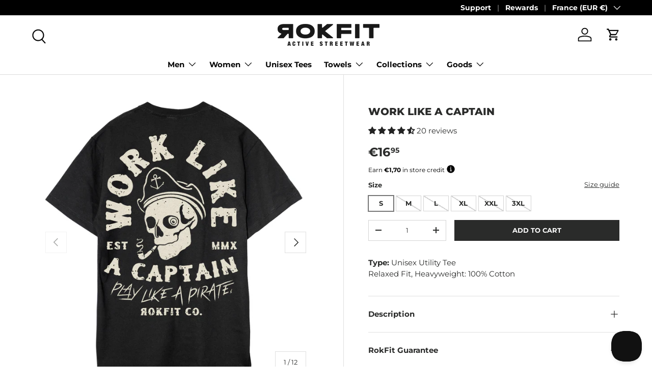

--- FILE ---
content_type: text/html; charset=utf-8
request_url: https://www.rokfit.eu/products/work-like-a-captain
body_size: 63601
content:
<!doctype html>
<html class="no-js" lang="en" dir="ltr">
<head><meta charset="utf-8">
<meta name="viewport" content="width=device-width,initial-scale=1">
<title>&#39;Work Like A Captain, Play Like A Pirate&#39; - Workwear, Durable Utility Tee by RokFit</title><link rel="canonical" href="https://www.rokfit.eu/products/work-like-a-captain"><link rel="icon" href="//www.rokfit.eu/cdn/shop/files/favicon_b33f21c9-2cde-4f26-bb66-c5c35de6c472.png?crop=center&height=48&v=1613169309&width=48" type="image/png">
  <link rel="apple-touch-icon" href="//www.rokfit.eu/cdn/shop/files/favicon_b33f21c9-2cde-4f26-bb66-c5c35de6c472.png?crop=center&height=180&v=1613169309&width=180"><meta name="description" content="It&#39;s not just a tee; it&#39;s your daily reminder to lead confidently in your responsibilities and have a blast enjoying life&#39;s adventures. Sail through work and play like you mean it!. Relaxed Fit, 100% cotton, heavyweight, durable, high neck unisex t-shirt. Active Streetwear by RokFit."><meta property="og:site_name" content="RokFit">
<meta property="og:url" content="https://www.rokfit.eu/products/work-like-a-captain">
<meta property="og:title" content="&#39;Work Like A Captain, Play Like A Pirate&#39; - Workwear, Durable Utility Tee by RokFit">
<meta property="og:type" content="product">
<meta property="og:description" content="It&#39;s not just a tee; it&#39;s your daily reminder to lead confidently in your responsibilities and have a blast enjoying life&#39;s adventures. Sail through work and play like you mean it!. Relaxed Fit, 100% cotton, heavyweight, durable, high neck unisex t-shirt. Active Streetwear by RokFit."><meta property="og:image" content="http://www.rokfit.eu/cdn/shop/files/work-like-a-captain-back-rokfit-2024.jpg?crop=center&height=1200&v=1706203775&width=1200">
  <meta property="og:image:secure_url" content="https://www.rokfit.eu/cdn/shop/files/work-like-a-captain-back-rokfit-2024.jpg?crop=center&height=1200&v=1706203775&width=1200">
  <meta property="og:image:width" content="1500">
  <meta property="og:image:height" content="1500"><meta property="og:price:amount" content="16,95">
  <meta property="og:price:currency" content="EUR"><meta name="twitter:site" content="@rokfit"><meta name="twitter:card" content="summary_large_image">
<meta name="twitter:title" content="&#39;Work Like A Captain, Play Like A Pirate&#39; - Workwear, Durable Utility Tee by RokFit">
<meta name="twitter:description" content="It&#39;s not just a tee; it&#39;s your daily reminder to lead confidently in your responsibilities and have a blast enjoying life&#39;s adventures. Sail through work and play like you mean it!. Relaxed Fit, 100% cotton, heavyweight, durable, high neck unisex t-shirt. Active Streetwear by RokFit.">
<link rel="preload" href="//www.rokfit.eu/cdn/shop/t/146/assets/main.css?v=160821712262478566341766588972" as="style"><style data-shopify>
@font-face {
  font-family: Montserrat;
  font-weight: 400;
  font-style: normal;
  font-display: swap;
  src: url("//www.rokfit.eu/cdn/fonts/montserrat/montserrat_n4.81949fa0ac9fd2021e16436151e8eaa539321637.woff2") format("woff2"),
       url("//www.rokfit.eu/cdn/fonts/montserrat/montserrat_n4.a6c632ca7b62da89c3594789ba828388aac693fe.woff") format("woff");
}
@font-face {
  font-family: Montserrat;
  font-weight: 700;
  font-style: normal;
  font-display: swap;
  src: url("//www.rokfit.eu/cdn/fonts/montserrat/montserrat_n7.3c434e22befd5c18a6b4afadb1e3d77c128c7939.woff2") format("woff2"),
       url("//www.rokfit.eu/cdn/fonts/montserrat/montserrat_n7.5d9fa6e2cae713c8fb539a9876489d86207fe957.woff") format("woff");
}
@font-face {
  font-family: Montserrat;
  font-weight: 400;
  font-style: italic;
  font-display: swap;
  src: url("//www.rokfit.eu/cdn/fonts/montserrat/montserrat_i4.5a4ea298b4789e064f62a29aafc18d41f09ae59b.woff2") format("woff2"),
       url("//www.rokfit.eu/cdn/fonts/montserrat/montserrat_i4.072b5869c5e0ed5b9d2021e4c2af132e16681ad2.woff") format("woff");
}
@font-face {
  font-family: Montserrat;
  font-weight: 700;
  font-style: italic;
  font-display: swap;
  src: url("//www.rokfit.eu/cdn/fonts/montserrat/montserrat_i7.a0d4a463df4f146567d871890ffb3c80408e7732.woff2") format("woff2"),
       url("//www.rokfit.eu/cdn/fonts/montserrat/montserrat_i7.f6ec9f2a0681acc6f8152c40921d2a4d2e1a2c78.woff") format("woff");
}
@font-face {
  font-family: Montserrat;
  font-weight: 800;
  font-style: normal;
  font-display: swap;
  src: url("//www.rokfit.eu/cdn/fonts/montserrat/montserrat_n8.853056e398b4dadf6838423edb7abaa02f651554.woff2") format("woff2"),
       url("//www.rokfit.eu/cdn/fonts/montserrat/montserrat_n8.9201aba6104751e1b3e48577a5a739fc14862200.woff") format("woff");
}
@font-face {
  font-family: Montserrat;
  font-weight: 700;
  font-style: normal;
  font-display: swap;
  src: url("//www.rokfit.eu/cdn/fonts/montserrat/montserrat_n7.3c434e22befd5c18a6b4afadb1e3d77c128c7939.woff2") format("woff2"),
       url("//www.rokfit.eu/cdn/fonts/montserrat/montserrat_n7.5d9fa6e2cae713c8fb539a9876489d86207fe957.woff") format("woff");
}
:root {
      --bg-color: 255 255 255 / 1.0;
      --bg-color-og: 255 255 255 / 1.0;
      --heading-color: 42 43 42;
      --text-color: 42 43 42;
      --text-color-og: 42 43 42;
      --scrollbar-color: 42 43 42;
      --link-color: 42 43 42;
      --link-color-og: 42 43 42;
      --star-color: 34 34 34;--swatch-border-color-default: 212 213 212;
        --swatch-border-color-active: 149 149 149;
        --swatch-card-size: 24px;
        --swatch-variant-picker-size: 64px;--color-scheme-1-bg: 0 0 0 / 0.0;
      --color-scheme-1-grad: linear-gradient(180deg, rgba(NaN, NaN, NaN, 1), rgba(244, 244, 244, 1) 100%);
      --color-scheme-1-heading: 42 43 42;
      --color-scheme-1-text: 42 43 42;
      --color-scheme-1-btn-bg: 42 43 42;
      --color-scheme-1-btn-text: 255 255 255;
      --color-scheme-1-btn-bg-hover: 82 83 82;--color-scheme-2-bg: 17 17 17 / 1.0;
      --color-scheme-2-grad: linear-gradient(225deg, rgba(41, 47, 54, 0), rgba(20, 20, 20, 0) 100%);
      --color-scheme-2-heading: 255 255 255;
      --color-scheme-2-text: 255 255 255;
      --color-scheme-2-btn-bg: 42 43 42;
      --color-scheme-2-btn-text: 255 255 255;
      --color-scheme-2-btn-bg-hover: 82 83 82;--color-scheme-3-bg: 188 25 40 / 1.0;
      --color-scheme-3-grad: linear-gradient(46deg, rgba(0, 0, 0, 0), rgba(0, 0, 0, 0) 100%);
      --color-scheme-3-heading: 255 255 255;
      --color-scheme-3-text: 255 255 255;
      --color-scheme-3-btn-bg: 42 43 42;
      --color-scheme-3-btn-text: 255 255 255;
      --color-scheme-3-btn-bg-hover: 82 83 82;

      --drawer-bg-color: 255 255 255 / 1.0;
      --drawer-text-color: 42 43 42;

      --panel-bg-color: 244 244 244 / 1.0;
      --panel-heading-color: 42 43 42;
      --panel-text-color: 42 43 42;

      --in-stock-text-color: 44 126 63;
      --low-stock-text-color: 210 134 26;
      --very-low-stock-text-color: 180 12 28;
      --no-stock-text-color: 119 119 119;
      --no-stock-backordered-text-color: 180 12 28;

      --error-bg-color: 252 237 238;
      --error-text-color: 180 12 28;
      --success-bg-color: 232 246 234;
      --success-text-color: 44 126 63;
      --info-bg-color: 228 237 250;
      --info-text-color: 26 102 210;

      --heading-font-family: Montserrat, sans-serif;
      --heading-font-style: normal;
      --heading-font-weight: 800;
      --heading-scale-start: 2;

      --navigation-font-family: Montserrat, sans-serif;
      --navigation-font-style: normal;
      --navigation-font-weight: 700;
      --heading-text-transform: uppercase;
--subheading-text-transform: none;
      --body-font-family: Montserrat, sans-serif;
      --body-font-style: normal;
      --body-font-weight: 400;
      --body-font-size: 15;

      --section-gap: 32;
      --heading-gap: calc(8 * var(--space-unit));--heading-gap: calc(6 * var(--space-unit));--grid-column-gap: 20px;--btn-bg-color: 42 43 42;
      --btn-bg-hover-color: 82 83 82;
      --btn-text-color: 255 255 255;
      --btn-bg-color-og: 42 43 42;
      --btn-text-color-og: 255 255 255;
      --btn-alt-bg-color: 255 255 255;
      --btn-alt-bg-alpha: 1.0;
      --btn-alt-text-color: 42 43 42;
      --btn-border-width: 1px;
      --btn-padding-y: 12px;

      

      --btn-lg-border-radius: 50%;
      --btn-icon-border-radius: 50%;
      --input-with-btn-inner-radius: var(--btn-border-radius);
      --btn-text-transform: uppercase;

      --input-bg-color: 255 255 255 / 1.0;
      --input-text-color: 42 43 42;
      --input-border-width: 1px;
      --input-border-radius: 0px;
      --textarea-border-radius: 0px;
      --input-bg-color-diff-3: #f7f7f7;
      --input-bg-color-diff-6: #f0f0f0;

      --modal-border-radius: 0px;
      --modal-overlay-color: 0 0 0;
      --modal-overlay-opacity: 0.4;
      --drawer-border-radius: 0px;
      --overlay-border-radius: 0px;

      --custom-label-bg-color: 42 43 42 / 1.0;
      --custom-label-text-color: 255 255 255 / 1.0;--sale-label-bg-color: 255 0 0 / 1.0;
      --sale-label-text-color: 255 255 255 / 1.0;--sold-out-label-bg-color: 186 186 186 / 1.0;
      --sold-out-label-text-color: 255 255 255 / 1.0;--new-label-bg-color: 42 43 42 / 1.0;
      --new-label-text-color: 255 255 255 / 1.0;--preorder-label-bg-color: 42 43 42 / 1.0;
      --preorder-label-text-color: 255 255 255 / 1.0;

      --collection-label-color: 0 126 18 / 1.0;

      --page-width: 1260px;
      --gutter-sm: 20px;
      --gutter-md: 32px;
      --gutter-lg: 64px;

      --payment-terms-bg-color: #ffffff;

      --coll-card-bg-color: #F9F9F9;
      --coll-card-border-color: #f2f2f2;

      --card-highlight-bg-color: #F9F9F9;
      --card-highlight-text-color: 85 85 85;
      --card-highlight-border-color: #E1E1E1;

      --reading-width: 48em;
    }

    @media (max-width: 769px) {
      :root {
        --reading-width: 36em;
      }
    }
  </style><link rel="stylesheet" href="//www.rokfit.eu/cdn/shop/t/146/assets/main.css?v=160821712262478566341766588972">
  <script src="//www.rokfit.eu/cdn/shop/t/146/assets/main.js?v=102719207125010519441766588972" defer="defer"></script><link rel="preload" href="//www.rokfit.eu/cdn/fonts/montserrat/montserrat_n4.81949fa0ac9fd2021e16436151e8eaa539321637.woff2" as="font" type="font/woff2" crossorigin fetchpriority="high"><link rel="preload" href="//www.rokfit.eu/cdn/fonts/montserrat/montserrat_n8.853056e398b4dadf6838423edb7abaa02f651554.woff2" as="font" type="font/woff2" crossorigin fetchpriority="high"><script>window.performance && window.performance.mark && window.performance.mark('shopify.content_for_header.start');</script><meta name="google-site-verification" content="1ODoAyOwGSJ6qUdcmov3ova_alxzRMFOgCC545jd8xs">
<meta id="shopify-digital-wallet" name="shopify-digital-wallet" content="/1000732/digital_wallets/dialog">
<meta name="shopify-checkout-api-token" content="8860bbc2d25ba76b9f7864bf0fc7e304">
<meta id="in-context-paypal-metadata" data-shop-id="1000732" data-venmo-supported="false" data-environment="production" data-locale="en_US" data-paypal-v4="true" data-currency="EUR">
<link rel="alternate" hreflang="x-default" href="https://www.rokfit.com/products/work-like-a-captain">
<link rel="alternate" hreflang="en" href="https://www.rokfit.com/products/work-like-a-captain">
<link rel="alternate" hreflang="en-CA" href="https://www.rokfit.ca/products/work-like-a-captain">
<link rel="alternate" hreflang="en-FR" href="https://www.rokfit.eu/products/work-like-a-captain">
<link rel="alternate" hreflang="en-AT" href="https://www.rokfit.eu/products/work-like-a-captain">
<link rel="alternate" hreflang="en-BE" href="https://www.rokfit.eu/products/work-like-a-captain">
<link rel="alternate" hreflang="en-BG" href="https://www.rokfit.eu/products/work-like-a-captain">
<link rel="alternate" hreflang="en-HR" href="https://www.rokfit.eu/products/work-like-a-captain">
<link rel="alternate" hreflang="en-CY" href="https://www.rokfit.eu/products/work-like-a-captain">
<link rel="alternate" hreflang="en-CZ" href="https://www.rokfit.eu/products/work-like-a-captain">
<link rel="alternate" hreflang="en-DK" href="https://www.rokfit.eu/products/work-like-a-captain">
<link rel="alternate" hreflang="en-EE" href="https://www.rokfit.eu/products/work-like-a-captain">
<link rel="alternate" hreflang="en-FI" href="https://www.rokfit.eu/products/work-like-a-captain">
<link rel="alternate" hreflang="en-DE" href="https://www.rokfit.eu/products/work-like-a-captain">
<link rel="alternate" hreflang="en-GR" href="https://www.rokfit.eu/products/work-like-a-captain">
<link rel="alternate" hreflang="en-HU" href="https://www.rokfit.eu/products/work-like-a-captain">
<link rel="alternate" hreflang="en-IE" href="https://www.rokfit.eu/products/work-like-a-captain">
<link rel="alternate" hreflang="en-IT" href="https://www.rokfit.eu/products/work-like-a-captain">
<link rel="alternate" hreflang="en-LV" href="https://www.rokfit.eu/products/work-like-a-captain">
<link rel="alternate" hreflang="en-LT" href="https://www.rokfit.eu/products/work-like-a-captain">
<link rel="alternate" hreflang="en-LU" href="https://www.rokfit.eu/products/work-like-a-captain">
<link rel="alternate" hreflang="en-MT" href="https://www.rokfit.eu/products/work-like-a-captain">
<link rel="alternate" hreflang="en-NL" href="https://www.rokfit.eu/products/work-like-a-captain">
<link rel="alternate" hreflang="en-PL" href="https://www.rokfit.eu/products/work-like-a-captain">
<link rel="alternate" hreflang="en-PT" href="https://www.rokfit.eu/products/work-like-a-captain">
<link rel="alternate" hreflang="en-RO" href="https://www.rokfit.eu/products/work-like-a-captain">
<link rel="alternate" hreflang="en-SK" href="https://www.rokfit.eu/products/work-like-a-captain">
<link rel="alternate" hreflang="en-SI" href="https://www.rokfit.eu/products/work-like-a-captain">
<link rel="alternate" hreflang="en-ES" href="https://www.rokfit.eu/products/work-like-a-captain">
<link rel="alternate" hreflang="en-SE" href="https://www.rokfit.eu/products/work-like-a-captain">
<link rel="alternate" hreflang="en-AU" href="https://www.rokfit.com/en-au/products/work-like-a-captain">
<link rel="alternate" hreflang="en-GB" href="https://www.rokfit.uk/products/work-like-a-captain">
<link rel="alternate" hreflang="en-AE" href="https://www.rokfit.com/en-ae/products/work-like-a-captain">
<link rel="alternate" type="application/json+oembed" href="https://www.rokfit.eu/products/work-like-a-captain.oembed">
<script async="async" src="/checkouts/internal/preloads.js?locale=en-FR"></script>
<link rel="preconnect" href="https://shop.app" crossorigin="anonymous">
<script async="async" src="https://shop.app/checkouts/internal/preloads.js?locale=en-FR&shop_id=1000732" crossorigin="anonymous"></script>
<script id="apple-pay-shop-capabilities" type="application/json">{"shopId":1000732,"countryCode":"US","currencyCode":"EUR","merchantCapabilities":["supports3DS"],"merchantId":"gid:\/\/shopify\/Shop\/1000732","merchantName":"RokFit","requiredBillingContactFields":["postalAddress","email","phone"],"requiredShippingContactFields":["postalAddress","email","phone"],"shippingType":"shipping","supportedNetworks":["visa","masterCard","amex","discover","elo","jcb"],"total":{"type":"pending","label":"RokFit","amount":"1.00"},"shopifyPaymentsEnabled":true,"supportsSubscriptions":true}</script>
<script id="shopify-features" type="application/json">{"accessToken":"8860bbc2d25ba76b9f7864bf0fc7e304","betas":["rich-media-storefront-analytics"],"domain":"www.rokfit.eu","predictiveSearch":true,"shopId":1000732,"locale":"en"}</script>
<script>var Shopify = Shopify || {};
Shopify.shop = "rokfit.myshopify.com";
Shopify.locale = "en";
Shopify.currency = {"active":"EUR","rate":"0.8726337633"};
Shopify.country = "FR";
Shopify.theme = {"name":"Enterprise - 12\/24\/25","id":146614812765,"schema_name":"Enterprise","schema_version":"2.1.0","theme_store_id":1657,"role":"main"};
Shopify.theme.handle = "null";
Shopify.theme.style = {"id":null,"handle":null};
Shopify.cdnHost = "www.rokfit.eu/cdn";
Shopify.routes = Shopify.routes || {};
Shopify.routes.root = "/";</script>
<script type="module">!function(o){(o.Shopify=o.Shopify||{}).modules=!0}(window);</script>
<script>!function(o){function n(){var o=[];function n(){o.push(Array.prototype.slice.apply(arguments))}return n.q=o,n}var t=o.Shopify=o.Shopify||{};t.loadFeatures=n(),t.autoloadFeatures=n()}(window);</script>
<script>
  window.ShopifyPay = window.ShopifyPay || {};
  window.ShopifyPay.apiHost = "shop.app\/pay";
  window.ShopifyPay.redirectState = null;
</script>
<script id="shop-js-analytics" type="application/json">{"pageType":"product"}</script>
<script defer="defer" async type="module" src="//www.rokfit.eu/cdn/shopifycloud/shop-js/modules/v2/client.init-shop-cart-sync_BT-GjEfc.en.esm.js"></script>
<script defer="defer" async type="module" src="//www.rokfit.eu/cdn/shopifycloud/shop-js/modules/v2/chunk.common_D58fp_Oc.esm.js"></script>
<script defer="defer" async type="module" src="//www.rokfit.eu/cdn/shopifycloud/shop-js/modules/v2/chunk.modal_xMitdFEc.esm.js"></script>
<script type="module">
  await import("//www.rokfit.eu/cdn/shopifycloud/shop-js/modules/v2/client.init-shop-cart-sync_BT-GjEfc.en.esm.js");
await import("//www.rokfit.eu/cdn/shopifycloud/shop-js/modules/v2/chunk.common_D58fp_Oc.esm.js");
await import("//www.rokfit.eu/cdn/shopifycloud/shop-js/modules/v2/chunk.modal_xMitdFEc.esm.js");

  window.Shopify.SignInWithShop?.initShopCartSync?.({"fedCMEnabled":true,"windoidEnabled":true});

</script>
<script>
  window.Shopify = window.Shopify || {};
  if (!window.Shopify.featureAssets) window.Shopify.featureAssets = {};
  window.Shopify.featureAssets['shop-js'] = {"shop-cart-sync":["modules/v2/client.shop-cart-sync_DZOKe7Ll.en.esm.js","modules/v2/chunk.common_D58fp_Oc.esm.js","modules/v2/chunk.modal_xMitdFEc.esm.js"],"init-fed-cm":["modules/v2/client.init-fed-cm_B6oLuCjv.en.esm.js","modules/v2/chunk.common_D58fp_Oc.esm.js","modules/v2/chunk.modal_xMitdFEc.esm.js"],"shop-cash-offers":["modules/v2/client.shop-cash-offers_D2sdYoxE.en.esm.js","modules/v2/chunk.common_D58fp_Oc.esm.js","modules/v2/chunk.modal_xMitdFEc.esm.js"],"shop-login-button":["modules/v2/client.shop-login-button_QeVjl5Y3.en.esm.js","modules/v2/chunk.common_D58fp_Oc.esm.js","modules/v2/chunk.modal_xMitdFEc.esm.js"],"pay-button":["modules/v2/client.pay-button_DXTOsIq6.en.esm.js","modules/v2/chunk.common_D58fp_Oc.esm.js","modules/v2/chunk.modal_xMitdFEc.esm.js"],"shop-button":["modules/v2/client.shop-button_DQZHx9pm.en.esm.js","modules/v2/chunk.common_D58fp_Oc.esm.js","modules/v2/chunk.modal_xMitdFEc.esm.js"],"avatar":["modules/v2/client.avatar_BTnouDA3.en.esm.js"],"init-windoid":["modules/v2/client.init-windoid_CR1B-cfM.en.esm.js","modules/v2/chunk.common_D58fp_Oc.esm.js","modules/v2/chunk.modal_xMitdFEc.esm.js"],"init-shop-for-new-customer-accounts":["modules/v2/client.init-shop-for-new-customer-accounts_C_vY_xzh.en.esm.js","modules/v2/client.shop-login-button_QeVjl5Y3.en.esm.js","modules/v2/chunk.common_D58fp_Oc.esm.js","modules/v2/chunk.modal_xMitdFEc.esm.js"],"init-shop-email-lookup-coordinator":["modules/v2/client.init-shop-email-lookup-coordinator_BI7n9ZSv.en.esm.js","modules/v2/chunk.common_D58fp_Oc.esm.js","modules/v2/chunk.modal_xMitdFEc.esm.js"],"init-shop-cart-sync":["modules/v2/client.init-shop-cart-sync_BT-GjEfc.en.esm.js","modules/v2/chunk.common_D58fp_Oc.esm.js","modules/v2/chunk.modal_xMitdFEc.esm.js"],"shop-toast-manager":["modules/v2/client.shop-toast-manager_DiYdP3xc.en.esm.js","modules/v2/chunk.common_D58fp_Oc.esm.js","modules/v2/chunk.modal_xMitdFEc.esm.js"],"init-customer-accounts":["modules/v2/client.init-customer-accounts_D9ZNqS-Q.en.esm.js","modules/v2/client.shop-login-button_QeVjl5Y3.en.esm.js","modules/v2/chunk.common_D58fp_Oc.esm.js","modules/v2/chunk.modal_xMitdFEc.esm.js"],"init-customer-accounts-sign-up":["modules/v2/client.init-customer-accounts-sign-up_iGw4briv.en.esm.js","modules/v2/client.shop-login-button_QeVjl5Y3.en.esm.js","modules/v2/chunk.common_D58fp_Oc.esm.js","modules/v2/chunk.modal_xMitdFEc.esm.js"],"shop-follow-button":["modules/v2/client.shop-follow-button_CqMgW2wH.en.esm.js","modules/v2/chunk.common_D58fp_Oc.esm.js","modules/v2/chunk.modal_xMitdFEc.esm.js"],"checkout-modal":["modules/v2/client.checkout-modal_xHeaAweL.en.esm.js","modules/v2/chunk.common_D58fp_Oc.esm.js","modules/v2/chunk.modal_xMitdFEc.esm.js"],"shop-login":["modules/v2/client.shop-login_D91U-Q7h.en.esm.js","modules/v2/chunk.common_D58fp_Oc.esm.js","modules/v2/chunk.modal_xMitdFEc.esm.js"],"lead-capture":["modules/v2/client.lead-capture_BJmE1dJe.en.esm.js","modules/v2/chunk.common_D58fp_Oc.esm.js","modules/v2/chunk.modal_xMitdFEc.esm.js"],"payment-terms":["modules/v2/client.payment-terms_Ci9AEqFq.en.esm.js","modules/v2/chunk.common_D58fp_Oc.esm.js","modules/v2/chunk.modal_xMitdFEc.esm.js"]};
</script>
<script>(function() {
  var isLoaded = false;
  function asyncLoad() {
    if (isLoaded) return;
    isLoaded = true;
    var urls = ["https:\/\/cdn.verifypass.com\/seller\/launcher.js?shop=rokfit.myshopify.com","https:\/\/cdn-app.cart-bot.net\/public\/js\/append.js?shop=rokfit.myshopify.com"];
    for (var i = 0; i < urls.length; i++) {
      var s = document.createElement('script');
      s.type = 'text/javascript';
      s.async = true;
      s.src = urls[i];
      var x = document.getElementsByTagName('script')[0];
      x.parentNode.insertBefore(s, x);
    }
  };
  if(window.attachEvent) {
    window.attachEvent('onload', asyncLoad);
  } else {
    window.addEventListener('load', asyncLoad, false);
  }
})();</script>
<script id="__st">var __st={"a":1000732,"offset":-21600,"reqid":"5d83261d-c01b-4102-ab53-a7cb61ece69b-1769422169","pageurl":"www.rokfit.eu\/products\/work-like-a-captain","u":"6b9d5e7b5e5b","p":"product","rtyp":"product","rid":7264051953757};</script>
<script>window.ShopifyPaypalV4VisibilityTracking = true;</script>
<script id="captcha-bootstrap">!function(){'use strict';const t='contact',e='account',n='new_comment',o=[[t,t],['blogs',n],['comments',n],[t,'customer']],c=[[e,'customer_login'],[e,'guest_login'],[e,'recover_customer_password'],[e,'create_customer']],r=t=>t.map((([t,e])=>`form[action*='/${t}']:not([data-nocaptcha='true']) input[name='form_type'][value='${e}']`)).join(','),a=t=>()=>t?[...document.querySelectorAll(t)].map((t=>t.form)):[];function s(){const t=[...o],e=r(t);return a(e)}const i='password',u='form_key',d=['recaptcha-v3-token','g-recaptcha-response','h-captcha-response',i],f=()=>{try{return window.sessionStorage}catch{return}},m='__shopify_v',_=t=>t.elements[u];function p(t,e,n=!1){try{const o=window.sessionStorage,c=JSON.parse(o.getItem(e)),{data:r}=function(t){const{data:e,action:n}=t;return t[m]||n?{data:e,action:n}:{data:t,action:n}}(c);for(const[e,n]of Object.entries(r))t.elements[e]&&(t.elements[e].value=n);n&&o.removeItem(e)}catch(o){console.error('form repopulation failed',{error:o})}}const l='form_type',E='cptcha';function T(t){t.dataset[E]=!0}const w=window,h=w.document,L='Shopify',v='ce_forms',y='captcha';let A=!1;((t,e)=>{const n=(g='f06e6c50-85a8-45c8-87d0-21a2b65856fe',I='https://cdn.shopify.com/shopifycloud/storefront-forms-hcaptcha/ce_storefront_forms_captcha_hcaptcha.v1.5.2.iife.js',D={infoText:'Protected by hCaptcha',privacyText:'Privacy',termsText:'Terms'},(t,e,n)=>{const o=w[L][v],c=o.bindForm;if(c)return c(t,g,e,D).then(n);var r;o.q.push([[t,g,e,D],n]),r=I,A||(h.body.append(Object.assign(h.createElement('script'),{id:'captcha-provider',async:!0,src:r})),A=!0)});var g,I,D;w[L]=w[L]||{},w[L][v]=w[L][v]||{},w[L][v].q=[],w[L][y]=w[L][y]||{},w[L][y].protect=function(t,e){n(t,void 0,e),T(t)},Object.freeze(w[L][y]),function(t,e,n,w,h,L){const[v,y,A,g]=function(t,e,n){const i=e?o:[],u=t?c:[],d=[...i,...u],f=r(d),m=r(i),_=r(d.filter((([t,e])=>n.includes(e))));return[a(f),a(m),a(_),s()]}(w,h,L),I=t=>{const e=t.target;return e instanceof HTMLFormElement?e:e&&e.form},D=t=>v().includes(t);t.addEventListener('submit',(t=>{const e=I(t);if(!e)return;const n=D(e)&&!e.dataset.hcaptchaBound&&!e.dataset.recaptchaBound,o=_(e),c=g().includes(e)&&(!o||!o.value);(n||c)&&t.preventDefault(),c&&!n&&(function(t){try{if(!f())return;!function(t){const e=f();if(!e)return;const n=_(t);if(!n)return;const o=n.value;o&&e.removeItem(o)}(t);const e=Array.from(Array(32),(()=>Math.random().toString(36)[2])).join('');!function(t,e){_(t)||t.append(Object.assign(document.createElement('input'),{type:'hidden',name:u})),t.elements[u].value=e}(t,e),function(t,e){const n=f();if(!n)return;const o=[...t.querySelectorAll(`input[type='${i}']`)].map((({name:t})=>t)),c=[...d,...o],r={};for(const[a,s]of new FormData(t).entries())c.includes(a)||(r[a]=s);n.setItem(e,JSON.stringify({[m]:1,action:t.action,data:r}))}(t,e)}catch(e){console.error('failed to persist form',e)}}(e),e.submit())}));const S=(t,e)=>{t&&!t.dataset[E]&&(n(t,e.some((e=>e===t))),T(t))};for(const o of['focusin','change'])t.addEventListener(o,(t=>{const e=I(t);D(e)&&S(e,y())}));const B=e.get('form_key'),M=e.get(l),P=B&&M;t.addEventListener('DOMContentLoaded',(()=>{const t=y();if(P)for(const e of t)e.elements[l].value===M&&p(e,B);[...new Set([...A(),...v().filter((t=>'true'===t.dataset.shopifyCaptcha))])].forEach((e=>S(e,t)))}))}(h,new URLSearchParams(w.location.search),n,t,e,['guest_login'])})(!0,!0)}();</script>
<script integrity="sha256-4kQ18oKyAcykRKYeNunJcIwy7WH5gtpwJnB7kiuLZ1E=" data-source-attribution="shopify.loadfeatures" defer="defer" src="//www.rokfit.eu/cdn/shopifycloud/storefront/assets/storefront/load_feature-a0a9edcb.js" crossorigin="anonymous"></script>
<script crossorigin="anonymous" defer="defer" src="//www.rokfit.eu/cdn/shopifycloud/storefront/assets/shopify_pay/storefront-65b4c6d7.js?v=20250812"></script>
<script data-source-attribution="shopify.dynamic_checkout.dynamic.init">var Shopify=Shopify||{};Shopify.PaymentButton=Shopify.PaymentButton||{isStorefrontPortableWallets:!0,init:function(){window.Shopify.PaymentButton.init=function(){};var t=document.createElement("script");t.src="https://www.rokfit.eu/cdn/shopifycloud/portable-wallets/latest/portable-wallets.en.js",t.type="module",document.head.appendChild(t)}};
</script>
<script data-source-attribution="shopify.dynamic_checkout.buyer_consent">
  function portableWalletsHideBuyerConsent(e){var t=document.getElementById("shopify-buyer-consent"),n=document.getElementById("shopify-subscription-policy-button");t&&n&&(t.classList.add("hidden"),t.setAttribute("aria-hidden","true"),n.removeEventListener("click",e))}function portableWalletsShowBuyerConsent(e){var t=document.getElementById("shopify-buyer-consent"),n=document.getElementById("shopify-subscription-policy-button");t&&n&&(t.classList.remove("hidden"),t.removeAttribute("aria-hidden"),n.addEventListener("click",e))}window.Shopify?.PaymentButton&&(window.Shopify.PaymentButton.hideBuyerConsent=portableWalletsHideBuyerConsent,window.Shopify.PaymentButton.showBuyerConsent=portableWalletsShowBuyerConsent);
</script>
<script data-source-attribution="shopify.dynamic_checkout.cart.bootstrap">document.addEventListener("DOMContentLoaded",(function(){function t(){return document.querySelector("shopify-accelerated-checkout-cart, shopify-accelerated-checkout")}if(t())Shopify.PaymentButton.init();else{new MutationObserver((function(e,n){t()&&(Shopify.PaymentButton.init(),n.disconnect())})).observe(document.body,{childList:!0,subtree:!0})}}));
</script>
<script id='scb4127' type='text/javascript' async='' src='https://www.rokfit.eu/cdn/shopifycloud/privacy-banner/storefront-banner.js'></script><link id="shopify-accelerated-checkout-styles" rel="stylesheet" media="screen" href="https://www.rokfit.eu/cdn/shopifycloud/portable-wallets/latest/accelerated-checkout-backwards-compat.css" crossorigin="anonymous">
<style id="shopify-accelerated-checkout-cart">
        #shopify-buyer-consent {
  margin-top: 1em;
  display: inline-block;
  width: 100%;
}

#shopify-buyer-consent.hidden {
  display: none;
}

#shopify-subscription-policy-button {
  background: none;
  border: none;
  padding: 0;
  text-decoration: underline;
  font-size: inherit;
  cursor: pointer;
}

#shopify-subscription-policy-button::before {
  box-shadow: none;
}

      </style>
<script id="sections-script" data-sections="header,footer" defer="defer" src="//www.rokfit.eu/cdn/shop/t/146/compiled_assets/scripts.js?v=12583"></script>
<script>window.performance && window.performance.mark && window.performance.mark('shopify.content_for_header.end');</script>


  <script>document.documentElement.className = document.documentElement.className.replace('no-js', 'js');</script><!-- CC Custom Head Start --><!-- CC Custom Head End --><!-- BEGIN app block: shopify://apps/judge-me-reviews/blocks/judgeme_core/61ccd3b1-a9f2-4160-9fe9-4fec8413e5d8 --><!-- Start of Judge.me Core -->






<link rel="dns-prefetch" href="https://cdnwidget.judge.me">
<link rel="dns-prefetch" href="https://cdn.judge.me">
<link rel="dns-prefetch" href="https://cdn1.judge.me">
<link rel="dns-prefetch" href="https://api.judge.me">

<script data-cfasync='false' class='jdgm-settings-script'>window.jdgmSettings={"pagination":5,"disable_web_reviews":true,"badge_no_review_text":"No reviews","badge_n_reviews_text":"{{ n }} review/reviews","badge_star_color":"#222222","hide_badge_preview_if_no_reviews":true,"badge_hide_text":false,"enforce_center_preview_badge":false,"widget_title":"Customer Reviews","widget_open_form_text":"Write a review","widget_close_form_text":"Cancel review","widget_refresh_page_text":"Refresh page","widget_summary_text":"Based on {{ number_of_reviews }} review/reviews","widget_no_review_text":"Be the first to write a review","widget_name_field_text":"Display name","widget_verified_name_field_text":"Verified Name (public)","widget_name_placeholder_text":"Display name","widget_required_field_error_text":"This field is required.","widget_email_field_text":"Email address","widget_verified_email_field_text":"Verified Email (private, can not be edited)","widget_email_placeholder_text":"Your email address","widget_email_field_error_text":"Please enter a valid email address.","widget_rating_field_text":"Rating","widget_review_title_field_text":"Review Title","widget_review_title_placeholder_text":"Give your review a title","widget_review_body_field_text":"Review content","widget_review_body_placeholder_text":"Start writing here...","widget_pictures_field_text":"Picture/Video (optional)","widget_submit_review_text":"Submit Review","widget_submit_verified_review_text":"Submit Verified Review","widget_submit_success_msg_with_auto_publish":"Thank you! Please refresh the page in a few moments to see your review. You can remove or edit your review by logging into \u003ca href='https://judge.me/login' target='_blank' rel='nofollow noopener'\u003eJudge.me\u003c/a\u003e","widget_submit_success_msg_no_auto_publish":"Thank you! Your review will be published as soon as it is approved by the shop admin. You can remove or edit your review by logging into \u003ca href='https://judge.me/login' target='_blank' rel='nofollow noopener'\u003eJudge.me\u003c/a\u003e","widget_show_default_reviews_out_of_total_text":"Showing {{ n_reviews_shown }} out of {{ n_reviews }} reviews.","widget_show_all_link_text":"Show all","widget_show_less_link_text":"Show less","widget_author_said_text":"{{ reviewer_name }} said:","widget_days_text":"{{ n }} days ago","widget_weeks_text":"{{ n }} week/weeks ago","widget_months_text":"{{ n }} month/months ago","widget_years_text":"{{ n }} year/years ago","widget_yesterday_text":"Yesterday","widget_today_text":"Today","widget_replied_text":"\u003e\u003e {{ shop_name }} replied:","widget_read_more_text":"Read more","widget_reviewer_name_as_initial":"last_initial","widget_rating_filter_color":"#222222","widget_rating_filter_see_all_text":"See all reviews","widget_sorting_most_recent_text":"Most Recent","widget_sorting_highest_rating_text":"Highest Rating","widget_sorting_lowest_rating_text":"Lowest Rating","widget_sorting_with_pictures_text":"Only Pictures","widget_sorting_most_helpful_text":"Most Helpful","widget_open_question_form_text":"Ask a question","widget_reviews_subtab_text":"Reviews","widget_questions_subtab_text":"Questions","widget_question_label_text":"Question","widget_answer_label_text":"Answer","widget_question_placeholder_text":"Write your question here","widget_submit_question_text":"Submit Question","widget_question_submit_success_text":"Thank you for your question! We will notify you once it gets answered.","widget_star_color":"#222222","verified_badge_text":"Verified","verified_badge_bg_color":"","verified_badge_text_color":"","verified_badge_placement":"left-of-reviewer-name","widget_review_max_height":5,"widget_hide_border":false,"widget_social_share":false,"widget_thumb":false,"widget_review_location_show":true,"widget_location_format":"","all_reviews_include_out_of_store_products":true,"all_reviews_out_of_store_text":"(out of store)","all_reviews_pagination":100,"all_reviews_product_name_prefix_text":"Product: ","enable_review_pictures":true,"enable_question_anwser":false,"widget_theme":"","review_date_format":"mm/dd/yyyy","default_sort_method":"most-recent","widget_product_reviews_subtab_text":"Product Reviews","widget_shop_reviews_subtab_text":"Shop Reviews","widget_other_products_reviews_text":"Reviews for other products","widget_store_reviews_subtab_text":"Store reviews","widget_no_store_reviews_text":"This store hasn't received any reviews yet","widget_web_restriction_product_reviews_text":"This product hasn't received any reviews yet","widget_no_items_text":"No items found","widget_show_more_text":"Show more","widget_write_a_store_review_text":"Write a Store Review","widget_other_languages_heading":"Reviews in Other Languages","widget_translate_review_text":"Translate review to {{ language }}","widget_translating_review_text":"Translating...","widget_show_original_translation_text":"Show original ({{ language }})","widget_translate_review_failed_text":"Review couldn't be translated.","widget_translate_review_retry_text":"Retry","widget_translate_review_try_again_later_text":"Try again later","show_product_url_for_grouped_product":true,"widget_sorting_pictures_first_text":"Pictures First","show_pictures_on_all_rev_page_mobile":false,"show_pictures_on_all_rev_page_desktop":false,"floating_tab_hide_mobile_install_preference":false,"floating_tab_button_name":"★ Reviews","floating_tab_title":"Let customers speak for us","floating_tab_button_color":"","floating_tab_button_background_color":"","floating_tab_url":"","floating_tab_url_enabled":false,"floating_tab_tab_style":"text","all_reviews_text_badge_text":"Customers rate us {{ shop.metafields.judgeme.all_reviews_rating | round: 1 }}/5 based on {{ shop.metafields.judgeme.all_reviews_count }} reviews.","all_reviews_text_badge_text_branded_style":"{{ shop.metafields.judgeme.all_reviews_rating | round: 1 }} out of 5 stars based on {{ shop.metafields.judgeme.all_reviews_count }} reviews","is_all_reviews_text_badge_a_link":false,"show_stars_for_all_reviews_text_badge":false,"all_reviews_text_badge_url":"","all_reviews_text_style":"branded","all_reviews_text_color_style":"custom","all_reviews_text_color":"#222222","all_reviews_text_show_jm_brand":false,"featured_carousel_show_header":true,"featured_carousel_title":"Real reviews from real people","testimonials_carousel_title":"Customers are saying","videos_carousel_title":"Real customer stories","cards_carousel_title":"Customers are saying","featured_carousel_count_text":"from {{ n }} reviews","featured_carousel_add_link_to_all_reviews_page":false,"featured_carousel_url":"","featured_carousel_show_images":true,"featured_carousel_autoslide_interval":5,"featured_carousel_arrows_on_the_sides":false,"featured_carousel_height":300,"featured_carousel_width":80,"featured_carousel_image_size":0,"featured_carousel_image_height":250,"featured_carousel_arrow_color":"#eeeeee","verified_count_badge_style":"branded","verified_count_badge_orientation":"horizontal","verified_count_badge_color_style":"judgeme_brand_color","verified_count_badge_color":"#108474","is_verified_count_badge_a_link":false,"verified_count_badge_url":"","verified_count_badge_show_jm_brand":true,"widget_rating_preset_default":5,"widget_first_sub_tab":"product-reviews","widget_show_histogram":true,"widget_histogram_use_custom_color":true,"widget_pagination_use_custom_color":true,"widget_star_use_custom_color":false,"widget_verified_badge_use_custom_color":false,"widget_write_review_use_custom_color":false,"picture_reminder_submit_button":"Upload Pictures","enable_review_videos":true,"mute_video_by_default":false,"widget_sorting_videos_first_text":"Videos First","widget_review_pending_text":"Pending","featured_carousel_items_for_large_screen":3,"social_share_options_order":"Facebook,Twitter","remove_microdata_snippet":true,"disable_json_ld":false,"enable_json_ld_products":false,"preview_badge_show_question_text":false,"preview_badge_no_question_text":"No questions","preview_badge_n_question_text":"{{ number_of_questions }} question/questions","qa_badge_show_icon":false,"qa_badge_position":"same-row","remove_judgeme_branding":true,"widget_add_search_bar":true,"widget_search_bar_placeholder":"Search","widget_sorting_verified_only_text":"Verified only","featured_carousel_theme":"default","featured_carousel_show_rating":true,"featured_carousel_show_title":true,"featured_carousel_show_body":true,"featured_carousel_show_date":true,"featured_carousel_show_reviewer":true,"featured_carousel_show_product":true,"featured_carousel_header_background_color":"#108474","featured_carousel_header_text_color":"#ffffff","featured_carousel_name_product_separator":"reviewed","featured_carousel_full_star_background":"#108474","featured_carousel_empty_star_background":"#dadada","featured_carousel_vertical_theme_background":"#f9fafb","featured_carousel_verified_badge_enable":true,"featured_carousel_verified_badge_color":"#108474","featured_carousel_border_style":"round","featured_carousel_review_line_length_limit":3,"featured_carousel_more_reviews_button_text":"Read more reviews","featured_carousel_view_product_button_text":"View product","all_reviews_page_load_reviews_on":"scroll","all_reviews_page_load_more_text":"Load More Reviews","disable_fb_tab_reviews":false,"enable_ajax_cdn_cache":false,"widget_advanced_speed_features":5,"widget_public_name_text":"displayed publicly like","default_reviewer_name":"John Smith","default_reviewer_name_has_non_latin":true,"widget_reviewer_anonymous":"Anonymous","medals_widget_title":"Judge.me Review Medals","medals_widget_background_color":"#f9fafb","medals_widget_position":"footer_all_pages","medals_widget_border_color":"#f9fafb","medals_widget_verified_text_position":"left","medals_widget_use_monochromatic_version":false,"medals_widget_elements_color":"#108474","show_reviewer_avatar":false,"widget_invalid_yt_video_url_error_text":"Not a YouTube video URL","widget_max_length_field_error_text":"Please enter no more than {0} characters.","widget_show_country_flag":true,"widget_show_collected_via_shop_app":true,"widget_verified_by_shop_badge_style":"light","widget_verified_by_shop_text":"Verified by Shop","widget_show_photo_gallery":true,"widget_load_with_code_splitting":true,"widget_ugc_install_preference":false,"widget_ugc_title":"Made by us, Shared by you","widget_ugc_subtitle":"Tag us to see your picture featured in our page","widget_ugc_arrows_color":"#ffffff","widget_ugc_primary_button_text":"Buy Now","widget_ugc_primary_button_background_color":"#222222","widget_ugc_primary_button_text_color":"#ffffff","widget_ugc_primary_button_border_width":"0","widget_ugc_primary_button_border_style":"none","widget_ugc_primary_button_border_color":"#222222","widget_ugc_primary_button_border_radius":"25","widget_ugc_secondary_button_text":"Load More","widget_ugc_secondary_button_background_color":"#ffffff","widget_ugc_secondary_button_text_color":"#222222","widget_ugc_secondary_button_border_width":"2","widget_ugc_secondary_button_border_style":"solid","widget_ugc_secondary_button_border_color":"#222222","widget_ugc_secondary_button_border_radius":"25","widget_ugc_reviews_button_text":"View Reviews","widget_ugc_reviews_button_background_color":"#ffffff","widget_ugc_reviews_button_text_color":"#222222","widget_ugc_reviews_button_border_width":"2","widget_ugc_reviews_button_border_style":"solid","widget_ugc_reviews_button_border_color":"#222222","widget_ugc_reviews_button_border_radius":"25","widget_ugc_reviews_button_link_to":"store-product-page","widget_ugc_show_post_date":true,"widget_ugc_max_width":"800","widget_rating_metafield_value_type":true,"widget_primary_color":"#222222","widget_enable_secondary_color":true,"widget_secondary_color":"#EDEDED","widget_summary_average_rating_text":"{{ average_rating }} out of 5","widget_media_grid_title":"Customer photos \u0026 videos","widget_media_grid_see_more_text":"See more","widget_round_style":true,"widget_show_product_medals":true,"widget_verified_by_judgeme_text":"Verified by Judge.me","widget_show_store_medals":true,"widget_verified_by_judgeme_text_in_store_medals":"Verified by Judge.me","widget_media_field_exceed_quantity_message":"Sorry, we can only accept {{ max_media }} for one review.","widget_media_field_exceed_limit_message":"{{ file_name }} is too large, please select a {{ media_type }} less than {{ size_limit }}MB.","widget_review_submitted_text":"Review Submitted!","widget_question_submitted_text":"Question Submitted!","widget_close_form_text_question":"Cancel","widget_write_your_answer_here_text":"Write your answer here","widget_enabled_branded_link":true,"widget_show_collected_by_judgeme":false,"widget_reviewer_name_color":"","widget_write_review_text_color":"","widget_write_review_bg_color":"","widget_collected_by_judgeme_text":"collected by Judge.me","widget_pagination_type":"load_more","widget_load_more_text":"Load More","widget_load_more_color":"#222222","widget_full_review_text":"Full Review","widget_read_more_reviews_text":"Read More Reviews","widget_read_questions_text":"Read Questions","widget_questions_and_answers_text":"Questions \u0026 Answers","widget_verified_by_text":"Verified by","widget_verified_text":"Verified","widget_number_of_reviews_text":"{{ number_of_reviews }} reviews","widget_back_button_text":"Back","widget_next_button_text":"Next","widget_custom_forms_filter_button":"Filters","custom_forms_style":"horizontal","widget_show_review_information":false,"how_reviews_are_collected":"How reviews are collected?","widget_show_review_keywords":true,"widget_gdpr_statement":"How we use your data: We'll only contact you about the review you left, and only if necessary. By submitting your review, you agree to Judge.me's \u003ca href='https://judge.me/terms' target='_blank' rel='nofollow noopener'\u003eterms\u003c/a\u003e, \u003ca href='https://judge.me/privacy' target='_blank' rel='nofollow noopener'\u003eprivacy\u003c/a\u003e and \u003ca href='https://judge.me/content-policy' target='_blank' rel='nofollow noopener'\u003econtent\u003c/a\u003e policies.","widget_multilingual_sorting_enabled":false,"widget_translate_review_content_enabled":false,"widget_translate_review_content_method":"manual","popup_widget_review_selection":"automatically_with_pictures","popup_widget_round_border_style":true,"popup_widget_show_title":true,"popup_widget_show_body":true,"popup_widget_show_reviewer":false,"popup_widget_show_product":true,"popup_widget_show_pictures":true,"popup_widget_use_review_picture":true,"popup_widget_show_on_home_page":true,"popup_widget_show_on_product_page":true,"popup_widget_show_on_collection_page":true,"popup_widget_show_on_cart_page":true,"popup_widget_position":"bottom_left","popup_widget_first_review_delay":5,"popup_widget_duration":5,"popup_widget_interval":5,"popup_widget_review_count":5,"popup_widget_hide_on_mobile":true,"review_snippet_widget_round_border_style":true,"review_snippet_widget_card_color":"#FFFFFF","review_snippet_widget_slider_arrows_background_color":"#FFFFFF","review_snippet_widget_slider_arrows_color":"#000000","review_snippet_widget_star_color":"#108474","show_product_variant":true,"all_reviews_product_variant_label_text":"Variant: ","widget_show_verified_branding":true,"widget_ai_summary_title":"Customers say","widget_ai_summary_disclaimer":"AI-powered review summary based on recent customer reviews","widget_show_ai_summary":false,"widget_show_ai_summary_bg":false,"widget_show_review_title_input":true,"redirect_reviewers_invited_via_email":"review_widget","request_store_review_after_product_review":true,"request_review_other_products_in_order":true,"review_form_color_scheme":"default","review_form_corner_style":"extra_round","review_form_star_color":{},"review_form_text_color":"#333333","review_form_background_color":"#ffffff","review_form_field_background_color":"#fafafa","review_form_button_color":{},"review_form_button_text_color":"#ffffff","review_form_modal_overlay_color":"#222222","review_content_screen_title_text":"How would you rate this product?","review_content_introduction_text":"We would love it if you would share a bit about your experience.","store_review_form_title_text":"How would you rate this store?","store_review_form_introduction_text":"We would love it if you would share a bit about your experience.","show_review_guidance_text":true,"one_star_review_guidance_text":"Poor","five_star_review_guidance_text":"Great","customer_information_screen_title_text":"About you","customer_information_introduction_text":"Please tell us more about you.","custom_questions_screen_title_text":"Your experience in more detail","custom_questions_introduction_text":"Here are a few questions to help us understand more about your experience.","review_submitted_screen_title_text":"Thanks for your review!","review_submitted_screen_thank_you_text":"We are processing it and it will appear on the store soon.","review_submitted_screen_email_verification_text":"Please confirm your email by clicking the link we just sent you. This helps us keep reviews authentic.","review_submitted_request_store_review_text":"Would you like to share your experience of shopping with us?","review_submitted_review_other_products_text":"Would you like to review these products?","store_review_screen_title_text":"Would you like to share your experience of shopping with us?","store_review_introduction_text":"We value your feedback and use it to improve. Please share any thoughts or suggestions you have.","reviewer_media_screen_title_picture_text":"Share a picture","reviewer_media_introduction_picture_text":"Upload a photo to support your review.","reviewer_media_screen_title_video_text":"Share a video","reviewer_media_introduction_video_text":"Upload a video to support your review.","reviewer_media_screen_title_picture_or_video_text":"Share a picture or video","reviewer_media_introduction_picture_or_video_text":"Upload a photo or video to support your review.","reviewer_media_youtube_url_text":"Paste your Youtube URL here","advanced_settings_next_step_button_text":"Next","advanced_settings_close_review_button_text":"Close","modal_write_review_flow":true,"write_review_flow_required_text":"Required","write_review_flow_privacy_message_text":"We respect your privacy.","write_review_flow_anonymous_text":"Post review as anonymous","write_review_flow_visibility_text":"This won't be visible to other customers.","write_review_flow_multiple_selection_help_text":"Select as many as you like","write_review_flow_single_selection_help_text":"Select one option","write_review_flow_required_field_error_text":"This field is required","write_review_flow_invalid_email_error_text":"Please enter a valid email address","write_review_flow_max_length_error_text":"Max. {{ max_length }} characters.","write_review_flow_media_upload_text":"\u003cb\u003eClick to upload\u003c/b\u003e or drag and drop","write_review_flow_gdpr_statement":"We'll only contact you about your review if necessary. By submitting your review, you agree to our \u003ca href='https://judge.me/terms' target='_blank' rel='nofollow noopener'\u003eterms and conditions\u003c/a\u003e and \u003ca href='https://judge.me/privacy' target='_blank' rel='nofollow noopener'\u003eprivacy policy\u003c/a\u003e.","rating_only_reviews_enabled":false,"show_negative_reviews_help_screen":true,"new_review_flow_help_screen_rating_threshold":2,"negative_review_resolution_screen_title_text":"Tell us more","negative_review_resolution_text":"Your experience matters to us. If there were issues with your purchase, we're here to help. Feel free to reach out to us, we'd love the opportunity to make things right.","negative_review_resolution_button_text":"Contact us","negative_review_resolution_proceed_with_review_text":"Leave a review","negative_review_resolution_subject":"Issue with purchase from {{ shop_name }}.{{ order_name }}","preview_badge_collection_page_install_status":false,"widget_review_custom_css":".jdgm-rev__out-of-store,\n.jdgm-rev__out-of-store-text {\n    display: none !important;\n    visibility: hidden !important;\n}","preview_badge_custom_css":"","preview_badge_stars_count":"5-stars","featured_carousel_custom_css":"","floating_tab_custom_css":"","all_reviews_widget_custom_css":"","medals_widget_custom_css":"","verified_badge_custom_css":"","all_reviews_text_custom_css":"","transparency_badges_collected_via_store_invite":false,"transparency_badges_from_another_provider":false,"transparency_badges_collected_from_store_visitor":false,"transparency_badges_collected_by_verified_review_provider":false,"transparency_badges_earned_reward":false,"transparency_badges_collected_via_store_invite_text":"Review collected via store invitation","transparency_badges_from_another_provider_text":"Review collected from another provider","transparency_badges_collected_from_store_visitor_text":"Review collected from a store visitor","transparency_badges_written_in_google_text":"Review written in Google","transparency_badges_written_in_etsy_text":"Review written in Etsy","transparency_badges_written_in_shop_app_text":"Review written in Shop App","transparency_badges_earned_reward_text":"Review earned a reward for future purchase","product_review_widget_per_page":10,"widget_store_review_label_text":"Review about the store","checkout_comment_extension_title_on_product_page":"Customer Comments","checkout_comment_extension_num_latest_comment_show":5,"checkout_comment_extension_format":"name_and_timestamp","checkout_comment_customer_name":"last_initial","checkout_comment_comment_notification":true,"preview_badge_collection_page_install_preference":false,"preview_badge_home_page_install_preference":false,"preview_badge_product_page_install_preference":false,"review_widget_install_preference":"","review_carousel_install_preference":false,"floating_reviews_tab_install_preference":"none","verified_reviews_count_badge_install_preference":false,"all_reviews_text_install_preference":false,"review_widget_best_location":false,"judgeme_medals_install_preference":false,"review_widget_revamp_enabled":false,"review_widget_qna_enabled":false,"review_widget_header_theme":"minimal","review_widget_widget_title_enabled":true,"review_widget_header_text_size":"medium","review_widget_header_text_weight":"regular","review_widget_average_rating_style":"compact","review_widget_bar_chart_enabled":true,"review_widget_bar_chart_type":"numbers","review_widget_bar_chart_style":"standard","review_widget_expanded_media_gallery_enabled":false,"review_widget_reviews_section_theme":"standard","review_widget_image_style":"thumbnails","review_widget_review_image_ratio":"square","review_widget_stars_size":"medium","review_widget_verified_badge":"standard_text","review_widget_review_title_text_size":"medium","review_widget_review_text_size":"medium","review_widget_review_text_length":"medium","review_widget_number_of_columns_desktop":3,"review_widget_carousel_transition_speed":5,"review_widget_custom_questions_answers_display":"always","review_widget_button_text_color":"#FFFFFF","review_widget_text_color":"#000000","review_widget_lighter_text_color":"#7B7B7B","review_widget_corner_styling":"soft","review_widget_review_word_singular":"review","review_widget_review_word_plural":"reviews","review_widget_voting_label":"Helpful?","review_widget_shop_reply_label":"Reply from {{ shop_name }}:","review_widget_filters_title":"Filters","qna_widget_question_word_singular":"Question","qna_widget_question_word_plural":"Questions","qna_widget_answer_reply_label":"Answer from {{ answerer_name }}:","qna_content_screen_title_text":"Ask a question about this product","qna_widget_question_required_field_error_text":"Please enter your question.","qna_widget_flow_gdpr_statement":"We'll only contact you about your question if necessary. By submitting your question, you agree to our \u003ca href='https://judge.me/terms' target='_blank' rel='nofollow noopener'\u003eterms and conditions\u003c/a\u003e and \u003ca href='https://judge.me/privacy' target='_blank' rel='nofollow noopener'\u003eprivacy policy\u003c/a\u003e.","qna_widget_question_submitted_text":"Thanks for your question!","qna_widget_close_form_text_question":"Close","qna_widget_question_submit_success_text":"We’ll notify you by email when your question is answered.","all_reviews_widget_v2025_enabled":false,"all_reviews_widget_v2025_header_theme":"default","all_reviews_widget_v2025_widget_title_enabled":true,"all_reviews_widget_v2025_header_text_size":"medium","all_reviews_widget_v2025_header_text_weight":"regular","all_reviews_widget_v2025_average_rating_style":"compact","all_reviews_widget_v2025_bar_chart_enabled":true,"all_reviews_widget_v2025_bar_chart_type":"numbers","all_reviews_widget_v2025_bar_chart_style":"standard","all_reviews_widget_v2025_expanded_media_gallery_enabled":false,"all_reviews_widget_v2025_show_store_medals":true,"all_reviews_widget_v2025_show_photo_gallery":true,"all_reviews_widget_v2025_show_review_keywords":false,"all_reviews_widget_v2025_show_ai_summary":false,"all_reviews_widget_v2025_show_ai_summary_bg":false,"all_reviews_widget_v2025_add_search_bar":false,"all_reviews_widget_v2025_default_sort_method":"most-recent","all_reviews_widget_v2025_reviews_per_page":10,"all_reviews_widget_v2025_reviews_section_theme":"default","all_reviews_widget_v2025_image_style":"thumbnails","all_reviews_widget_v2025_review_image_ratio":"square","all_reviews_widget_v2025_stars_size":"medium","all_reviews_widget_v2025_verified_badge":"bold_badge","all_reviews_widget_v2025_review_title_text_size":"medium","all_reviews_widget_v2025_review_text_size":"medium","all_reviews_widget_v2025_review_text_length":"medium","all_reviews_widget_v2025_number_of_columns_desktop":3,"all_reviews_widget_v2025_carousel_transition_speed":5,"all_reviews_widget_v2025_custom_questions_answers_display":"always","all_reviews_widget_v2025_show_product_variant":false,"all_reviews_widget_v2025_show_reviewer_avatar":true,"all_reviews_widget_v2025_reviewer_name_as_initial":"","all_reviews_widget_v2025_review_location_show":false,"all_reviews_widget_v2025_location_format":"","all_reviews_widget_v2025_show_country_flag":false,"all_reviews_widget_v2025_verified_by_shop_badge_style":"light","all_reviews_widget_v2025_social_share":false,"all_reviews_widget_v2025_social_share_options_order":"Facebook,Twitter,LinkedIn,Pinterest","all_reviews_widget_v2025_pagination_type":"standard","all_reviews_widget_v2025_button_text_color":"#FFFFFF","all_reviews_widget_v2025_text_color":"#000000","all_reviews_widget_v2025_lighter_text_color":"#7B7B7B","all_reviews_widget_v2025_corner_styling":"soft","all_reviews_widget_v2025_title":"Customer reviews","all_reviews_widget_v2025_ai_summary_title":"Customers say about this store","all_reviews_widget_v2025_no_review_text":"Be the first to write a review","platform":"shopify","branding_url":"https://app.judge.me/reviews","branding_text":"Powered by Judge.me","locale":"en","reply_name":"RokFit","widget_version":"3.0","footer":true,"autopublish":true,"review_dates":true,"enable_custom_form":false,"shop_locale":"en","enable_multi_locales_translations":false,"show_review_title_input":true,"review_verification_email_status":"always","negative_review_notification_email":"support@rokfit.com","can_be_branded":true,"reply_name_text":"RokFit"};</script> <style class='jdgm-settings-style'>.jdgm-xx{left:0}:root{--jdgm-primary-color: #222;--jdgm-secondary-color: #EDEDED;--jdgm-star-color: #222;--jdgm-write-review-text-color: white;--jdgm-write-review-bg-color: #222222;--jdgm-paginate-color: #222222;--jdgm-border-radius: 10;--jdgm-reviewer-name-color: #222222}.jdgm-histogram__bar-content{background-color:#222222}.jdgm-rev[data-verified-buyer=true] .jdgm-rev__icon.jdgm-rev__icon:after,.jdgm-rev__buyer-badge.jdgm-rev__buyer-badge{color:white;background-color:#222}.jdgm-review-widget--small .jdgm-gallery.jdgm-gallery .jdgm-gallery__thumbnail-link:nth-child(8) .jdgm-gallery__thumbnail-wrapper.jdgm-gallery__thumbnail-wrapper:before{content:"See more"}@media only screen and (min-width: 768px){.jdgm-gallery.jdgm-gallery .jdgm-gallery__thumbnail-link:nth-child(8) .jdgm-gallery__thumbnail-wrapper.jdgm-gallery__thumbnail-wrapper:before{content:"See more"}}.jdgm-preview-badge .jdgm-star.jdgm-star{color:#222222}.jdgm-widget .jdgm-write-rev-link{display:none}.jdgm-widget .jdgm-rev-widg[data-number-of-reviews='0']{display:none}.jdgm-prev-badge[data-average-rating='0.00']{display:none !important}.jdgm-rev .jdgm-rev__icon{display:none !important}.jdgm-author-fullname{display:none !important}.jdgm-author-all-initials{display:none !important}.jdgm-rev-widg__title{visibility:hidden}.jdgm-rev-widg__summary-text{visibility:hidden}.jdgm-prev-badge__text{visibility:hidden}.jdgm-rev__prod-link-prefix:before{content:'Product: '}.jdgm-rev__variant-label:before{content:'Variant: '}.jdgm-rev__out-of-store-text:before{content:'(out of store)'}@media only screen and (min-width: 768px){.jdgm-rev__pics .jdgm-rev_all-rev-page-picture-separator,.jdgm-rev__pics .jdgm-rev__product-picture{display:none}}@media only screen and (max-width: 768px){.jdgm-rev__pics .jdgm-rev_all-rev-page-picture-separator,.jdgm-rev__pics .jdgm-rev__product-picture{display:none}}.jdgm-preview-badge[data-template="product"]{display:none !important}.jdgm-preview-badge[data-template="collection"]{display:none !important}.jdgm-preview-badge[data-template="index"]{display:none !important}.jdgm-review-widget[data-from-snippet="true"]{display:none !important}.jdgm-verified-count-badget[data-from-snippet="true"]{display:none !important}.jdgm-carousel-wrapper[data-from-snippet="true"]{display:none !important}.jdgm-all-reviews-text[data-from-snippet="true"]{display:none !important}.jdgm-medals-section[data-from-snippet="true"]{display:none !important}.jdgm-ugc-media-wrapper[data-from-snippet="true"]{display:none !important}.jdgm-rev__transparency-badge[data-badge-type="review_collected_via_store_invitation"]{display:none !important}.jdgm-rev__transparency-badge[data-badge-type="review_collected_from_another_provider"]{display:none !important}.jdgm-rev__transparency-badge[data-badge-type="review_collected_from_store_visitor"]{display:none !important}.jdgm-rev__transparency-badge[data-badge-type="review_written_in_etsy"]{display:none !important}.jdgm-rev__transparency-badge[data-badge-type="review_written_in_google_business"]{display:none !important}.jdgm-rev__transparency-badge[data-badge-type="review_written_in_shop_app"]{display:none !important}.jdgm-rev__transparency-badge[data-badge-type="review_earned_for_future_purchase"]{display:none !important}.jdgm-review-snippet-widget .jdgm-rev-snippet-widget__cards-container .jdgm-rev-snippet-card{border-radius:8px;background:#fff}.jdgm-review-snippet-widget .jdgm-rev-snippet-widget__cards-container .jdgm-rev-snippet-card__rev-rating .jdgm-star{color:#108474}.jdgm-review-snippet-widget .jdgm-rev-snippet-widget__prev-btn,.jdgm-review-snippet-widget .jdgm-rev-snippet-widget__next-btn{border-radius:50%;background:#fff}.jdgm-review-snippet-widget .jdgm-rev-snippet-widget__prev-btn>svg,.jdgm-review-snippet-widget .jdgm-rev-snippet-widget__next-btn>svg{fill:#000}.jdgm-full-rev-modal.rev-snippet-widget .jm-mfp-container .jm-mfp-content,.jdgm-full-rev-modal.rev-snippet-widget .jm-mfp-container .jdgm-full-rev__icon,.jdgm-full-rev-modal.rev-snippet-widget .jm-mfp-container .jdgm-full-rev__pic-img,.jdgm-full-rev-modal.rev-snippet-widget .jm-mfp-container .jdgm-full-rev__reply{border-radius:8px}.jdgm-full-rev-modal.rev-snippet-widget .jm-mfp-container .jdgm-full-rev[data-verified-buyer="true"] .jdgm-full-rev__icon::after{border-radius:8px}.jdgm-full-rev-modal.rev-snippet-widget .jm-mfp-container .jdgm-full-rev .jdgm-rev__buyer-badge{border-radius:calc( 8px / 2 )}.jdgm-full-rev-modal.rev-snippet-widget .jm-mfp-container .jdgm-full-rev .jdgm-full-rev__replier::before{content:'RokFit'}.jdgm-full-rev-modal.rev-snippet-widget .jm-mfp-container .jdgm-full-rev .jdgm-full-rev__product-button{border-radius:calc( 8px * 6 )}
</style> <style class='jdgm-settings-style'>.jdgm-review-widget .jdgm-rev__out-of-store,.jdgm-review-widget .jdgm-rev__out-of-store-text{display:none !important;visibility:hidden !important}
</style>

  
  
  
  <style class='jdgm-miracle-styles'>
  @-webkit-keyframes jdgm-spin{0%{-webkit-transform:rotate(0deg);-ms-transform:rotate(0deg);transform:rotate(0deg)}100%{-webkit-transform:rotate(359deg);-ms-transform:rotate(359deg);transform:rotate(359deg)}}@keyframes jdgm-spin{0%{-webkit-transform:rotate(0deg);-ms-transform:rotate(0deg);transform:rotate(0deg)}100%{-webkit-transform:rotate(359deg);-ms-transform:rotate(359deg);transform:rotate(359deg)}}@font-face{font-family:'JudgemeStar';src:url("[data-uri]") format("woff");font-weight:normal;font-style:normal}.jdgm-star{font-family:'JudgemeStar';display:inline !important;text-decoration:none !important;padding:0 4px 0 0 !important;margin:0 !important;font-weight:bold;opacity:1;-webkit-font-smoothing:antialiased;-moz-osx-font-smoothing:grayscale}.jdgm-star:hover{opacity:1}.jdgm-star:last-of-type{padding:0 !important}.jdgm-star.jdgm--on:before{content:"\e000"}.jdgm-star.jdgm--off:before{content:"\e001"}.jdgm-star.jdgm--half:before{content:"\e002"}.jdgm-widget *{margin:0;line-height:1.4;-webkit-box-sizing:border-box;-moz-box-sizing:border-box;box-sizing:border-box;-webkit-overflow-scrolling:touch}.jdgm-hidden{display:none !important;visibility:hidden !important}.jdgm-temp-hidden{display:none}.jdgm-spinner{width:40px;height:40px;margin:auto;border-radius:50%;border-top:2px solid #eee;border-right:2px solid #eee;border-bottom:2px solid #eee;border-left:2px solid #ccc;-webkit-animation:jdgm-spin 0.8s infinite linear;animation:jdgm-spin 0.8s infinite linear}.jdgm-spinner:empty{display:block}.jdgm-prev-badge{display:block !important}

</style>


  
  
   


<script data-cfasync='false' class='jdgm-script'>
!function(e){window.jdgm=window.jdgm||{},jdgm.CDN_HOST="https://cdnwidget.judge.me/",jdgm.CDN_HOST_ALT="https://cdn2.judge.me/cdn/widget_frontend/",jdgm.API_HOST="https://api.judge.me/",jdgm.CDN_BASE_URL="https://cdn.shopify.com/extensions/019beb2a-7cf9-7238-9765-11a892117c03/judgeme-extensions-316/assets/",
jdgm.docReady=function(d){(e.attachEvent?"complete"===e.readyState:"loading"!==e.readyState)?
setTimeout(d,0):e.addEventListener("DOMContentLoaded",d)},jdgm.loadCSS=function(d,t,o,a){
!o&&jdgm.loadCSS.requestedUrls.indexOf(d)>=0||(jdgm.loadCSS.requestedUrls.push(d),
(a=e.createElement("link")).rel="stylesheet",a.class="jdgm-stylesheet",a.media="nope!",
a.href=d,a.onload=function(){this.media="all",t&&setTimeout(t)},e.body.appendChild(a))},
jdgm.loadCSS.requestedUrls=[],jdgm.loadJS=function(e,d){var t=new XMLHttpRequest;
t.onreadystatechange=function(){4===t.readyState&&(Function(t.response)(),d&&d(t.response))},
t.open("GET",e),t.onerror=function(){if(e.indexOf(jdgm.CDN_HOST)===0&&jdgm.CDN_HOST_ALT!==jdgm.CDN_HOST){var f=e.replace(jdgm.CDN_HOST,jdgm.CDN_HOST_ALT);jdgm.loadJS(f,d)}},t.send()},jdgm.docReady((function(){(window.jdgmLoadCSS||e.querySelectorAll(
".jdgm-widget, .jdgm-all-reviews-page").length>0)&&(jdgmSettings.widget_load_with_code_splitting?
parseFloat(jdgmSettings.widget_version)>=3?jdgm.loadCSS(jdgm.CDN_HOST+"widget_v3/base.css"):
jdgm.loadCSS(jdgm.CDN_HOST+"widget/base.css"):jdgm.loadCSS(jdgm.CDN_HOST+"shopify_v2.css"),
jdgm.loadJS(jdgm.CDN_HOST+"loa"+"der.js"))}))}(document);
</script>
<noscript><link rel="stylesheet" type="text/css" media="all" href="https://cdnwidget.judge.me/shopify_v2.css"></noscript>

<!-- BEGIN app snippet: theme_fix_tags --><script>
  (function() {
    var jdgmThemeFixes = null;
    if (!jdgmThemeFixes) return;
    var thisThemeFix = jdgmThemeFixes[Shopify.theme.id];
    if (!thisThemeFix) return;

    if (thisThemeFix.html) {
      document.addEventListener("DOMContentLoaded", function() {
        var htmlDiv = document.createElement('div');
        htmlDiv.classList.add('jdgm-theme-fix-html');
        htmlDiv.innerHTML = thisThemeFix.html;
        document.body.append(htmlDiv);
      });
    };

    if (thisThemeFix.css) {
      var styleTag = document.createElement('style');
      styleTag.classList.add('jdgm-theme-fix-style');
      styleTag.innerHTML = thisThemeFix.css;
      document.head.append(styleTag);
    };

    if (thisThemeFix.js) {
      var scriptTag = document.createElement('script');
      scriptTag.classList.add('jdgm-theme-fix-script');
      scriptTag.innerHTML = thisThemeFix.js;
      document.head.append(scriptTag);
    };
  })();
</script>
<!-- END app snippet -->
<!-- End of Judge.me Core -->



<!-- END app block --><!-- BEGIN app block: shopify://apps/klaviyo-email-marketing-sms/blocks/klaviyo-onsite-embed/2632fe16-c075-4321-a88b-50b567f42507 -->












  <script async src="https://static.klaviyo.com/onsite/js/HrTHzp/klaviyo.js?company_id=HrTHzp"></script>
  <script>!function(){if(!window.klaviyo){window._klOnsite=window._klOnsite||[];try{window.klaviyo=new Proxy({},{get:function(n,i){return"push"===i?function(){var n;(n=window._klOnsite).push.apply(n,arguments)}:function(){for(var n=arguments.length,o=new Array(n),w=0;w<n;w++)o[w]=arguments[w];var t="function"==typeof o[o.length-1]?o.pop():void 0,e=new Promise((function(n){window._klOnsite.push([i].concat(o,[function(i){t&&t(i),n(i)}]))}));return e}}})}catch(n){window.klaviyo=window.klaviyo||[],window.klaviyo.push=function(){var n;(n=window._klOnsite).push.apply(n,arguments)}}}}();</script>

  
    <script id="viewed_product">
      if (item == null) {
        var _learnq = _learnq || [];

        var MetafieldReviews = null
        var MetafieldYotpoRating = null
        var MetafieldYotpoCount = null
        var MetafieldLooxRating = null
        var MetafieldLooxCount = null
        var okendoProduct = null
        var okendoProductReviewCount = null
        var okendoProductReviewAverageValue = null
        try {
          // The following fields are used for Customer Hub recently viewed in order to add reviews.
          // This information is not part of __kla_viewed. Instead, it is part of __kla_viewed_reviewed_items
          MetafieldReviews = {"rating":{"scale_min":"1.0","scale_max":"5.0","value":"4.5"},"rating_count":20};
          MetafieldYotpoRating = null
          MetafieldYotpoCount = null
          MetafieldLooxRating = null
          MetafieldLooxCount = null

          okendoProduct = null
          // If the okendo metafield is not legacy, it will error, which then requires the new json formatted data
          if (okendoProduct && 'error' in okendoProduct) {
            okendoProduct = null
          }
          okendoProductReviewCount = okendoProduct ? okendoProduct.reviewCount : null
          okendoProductReviewAverageValue = okendoProduct ? okendoProduct.reviewAverageValue : null
        } catch (error) {
          console.error('Error in Klaviyo onsite reviews tracking:', error);
        }

        var item = {
          Name: "Work Like A Captain",
          ProductID: 7264051953757,
          Categories: ["All","All but Donation Items","Clearance Items","RokFit's $25 \u0026 Under!"],
          ImageURL: "https://www.rokfit.eu/cdn/shop/files/work-like-a-captain-back-rokfit-2024_grande.jpg?v=1706203775",
          URL: "https://www.rokfit.eu/products/work-like-a-captain",
          Brand: "INX Prints",
          Price: "€16,95",
          Value: "16,95",
          CompareAtPrice: "€0,00"
        };
        _learnq.push(['track', 'Viewed Product', item]);
        _learnq.push(['trackViewedItem', {
          Title: item.Name,
          ItemId: item.ProductID,
          Categories: item.Categories,
          ImageUrl: item.ImageURL,
          Url: item.URL,
          Metadata: {
            Brand: item.Brand,
            Price: item.Price,
            Value: item.Value,
            CompareAtPrice: item.CompareAtPrice
          },
          metafields:{
            reviews: MetafieldReviews,
            yotpo:{
              rating: MetafieldYotpoRating,
              count: MetafieldYotpoCount,
            },
            loox:{
              rating: MetafieldLooxRating,
              count: MetafieldLooxCount,
            },
            okendo: {
              rating: okendoProductReviewAverageValue,
              count: okendoProductReviewCount,
            }
          }
        }]);
      }
    </script>
  




  <script>
    window.klaviyoReviewsProductDesignMode = false
  </script>







<!-- END app block --><!-- BEGIN app block: shopify://apps/triplewhale/blocks/triple_pixel_snippet/483d496b-3f1a-4609-aea7-8eee3b6b7a2a --><link rel='preconnect dns-prefetch' href='https://api.config-security.com/' crossorigin />
<link rel='preconnect dns-prefetch' href='https://conf.config-security.com/' crossorigin />
<script>
/* >> TriplePixel :: start*/
window.TriplePixelData={TripleName:"rokfit.myshopify.com",ver:"2.16",plat:"SHOPIFY",isHeadless:false,src:'SHOPIFY_EXT',product:{id:"7264051953757",name:`Work Like A Captain`,price:"16,95",variant:"41512419164253"},search:"",collection:"",cart:"drawer",template:"product",curr:"EUR" || "USD"},function(W,H,A,L,E,_,B,N){function O(U,T,P,H,R){void 0===R&&(R=!1),H=new XMLHttpRequest,P?(H.open("POST",U,!0),H.setRequestHeader("Content-Type","text/plain")):H.open("GET",U,!0),H.send(JSON.stringify(P||{})),H.onreadystatechange=function(){4===H.readyState&&200===H.status?(R=H.responseText,U.includes("/first")?eval(R):P||(N[B]=R)):(299<H.status||H.status<200)&&T&&!R&&(R=!0,O(U,T-1,P))}}if(N=window,!N[H+"sn"]){N[H+"sn"]=1,L=function(){return Date.now().toString(36)+"_"+Math.random().toString(36)};try{A.setItem(H,1+(0|A.getItem(H)||0)),(E=JSON.parse(A.getItem(H+"U")||"[]")).push({u:location.href,r:document.referrer,t:Date.now(),id:L()}),A.setItem(H+"U",JSON.stringify(E))}catch(e){}var i,m,p;A.getItem('"!nC`')||(_=A,A=N,A[H]||(E=A[H]=function(t,e,i){return void 0===i&&(i=[]),"State"==t?E.s:(W=L(),(E._q=E._q||[]).push([W,t,e].concat(i)),W)},E.s="Installed",E._q=[],E.ch=W,B="configSecurityConfModel",N[B]=1,O("https://conf.config-security.com/model",5),i=L(),m=A[atob("c2NyZWVu")],_.setItem("di_pmt_wt",i),p={id:i,action:"profile",avatar:_.getItem("auth-security_rand_salt_"),time:m[atob("d2lkdGg=")]+":"+m[atob("aGVpZ2h0")],host:A.TriplePixelData.TripleName,plat:A.TriplePixelData.plat,url:window.location.href.slice(0,500),ref:document.referrer,ver:A.TriplePixelData.ver},O("https://api.config-security.com/event",5,p),O("https://api.config-security.com/first?host=".concat(p.host,"&plat=").concat(p.plat),5)))}}("","TriplePixel",localStorage);
/* << TriplePixel :: end*/
</script>



<!-- END app block --><script src="https://cdn.shopify.com/extensions/019bc673-bac1-7e27-b63d-19727aaad6fb/2.15.0/assets/referral_widget.js" type="text/javascript" defer="defer"></script>
<script src="https://cdn.shopify.com/extensions/019beb2a-7cf9-7238-9765-11a892117c03/judgeme-extensions-316/assets/loader.js" type="text/javascript" defer="defer"></script>
<script src="https://cdn.shopify.com/extensions/4e276193-403c-423f-833c-fefed71819cf/forms-2298/assets/shopify-forms-loader.js" type="text/javascript" defer="defer"></script>
<script src="https://cdn.shopify.com/extensions/019b0ca3-aa13-7aa2-a0b4-6cb667a1f6f7/essential-countdown-timer-55/assets/countdown_timer_essential_apps.min.js" type="text/javascript" defer="defer"></script>
<script src="https://cdn.shopify.com/extensions/019bc673-bac1-7e27-b63d-19727aaad6fb/2.15.0/assets/tracker.js" type="text/javascript" defer="defer"></script>
<script src="https://cdn.shopify.com/extensions/019bc673-bac1-7e27-b63d-19727aaad6fb/2.15.0/assets/rewards_on_pdp_widget.js" type="text/javascript" defer="defer"></script>
<link href="https://monorail-edge.shopifysvc.com" rel="dns-prefetch">
<script>(function(){if ("sendBeacon" in navigator && "performance" in window) {try {var session_token_from_headers = performance.getEntriesByType('navigation')[0].serverTiming.find(x => x.name == '_s').description;} catch {var session_token_from_headers = undefined;}var session_cookie_matches = document.cookie.match(/_shopify_s=([^;]*)/);var session_token_from_cookie = session_cookie_matches && session_cookie_matches.length === 2 ? session_cookie_matches[1] : "";var session_token = session_token_from_headers || session_token_from_cookie || "";function handle_abandonment_event(e) {var entries = performance.getEntries().filter(function(entry) {return /monorail-edge.shopifysvc.com/.test(entry.name);});if (!window.abandonment_tracked && entries.length === 0) {window.abandonment_tracked = true;var currentMs = Date.now();var navigation_start = performance.timing.navigationStart;var payload = {shop_id: 1000732,url: window.location.href,navigation_start,duration: currentMs - navigation_start,session_token,page_type: "product"};window.navigator.sendBeacon("https://monorail-edge.shopifysvc.com/v1/produce", JSON.stringify({schema_id: "online_store_buyer_site_abandonment/1.1",payload: payload,metadata: {event_created_at_ms: currentMs,event_sent_at_ms: currentMs}}));}}window.addEventListener('pagehide', handle_abandonment_event);}}());</script>
<script id="web-pixels-manager-setup">(function e(e,d,r,n,o){if(void 0===o&&(o={}),!Boolean(null===(a=null===(i=window.Shopify)||void 0===i?void 0:i.analytics)||void 0===a?void 0:a.replayQueue)){var i,a;window.Shopify=window.Shopify||{};var t=window.Shopify;t.analytics=t.analytics||{};var s=t.analytics;s.replayQueue=[],s.publish=function(e,d,r){return s.replayQueue.push([e,d,r]),!0};try{self.performance.mark("wpm:start")}catch(e){}var l=function(){var e={modern:/Edge?\/(1{2}[4-9]|1[2-9]\d|[2-9]\d{2}|\d{4,})\.\d+(\.\d+|)|Firefox\/(1{2}[4-9]|1[2-9]\d|[2-9]\d{2}|\d{4,})\.\d+(\.\d+|)|Chrom(ium|e)\/(9{2}|\d{3,})\.\d+(\.\d+|)|(Maci|X1{2}).+ Version\/(15\.\d+|(1[6-9]|[2-9]\d|\d{3,})\.\d+)([,.]\d+|)( \(\w+\)|)( Mobile\/\w+|) Safari\/|Chrome.+OPR\/(9{2}|\d{3,})\.\d+\.\d+|(CPU[ +]OS|iPhone[ +]OS|CPU[ +]iPhone|CPU IPhone OS|CPU iPad OS)[ +]+(15[._]\d+|(1[6-9]|[2-9]\d|\d{3,})[._]\d+)([._]\d+|)|Android:?[ /-](13[3-9]|1[4-9]\d|[2-9]\d{2}|\d{4,})(\.\d+|)(\.\d+|)|Android.+Firefox\/(13[5-9]|1[4-9]\d|[2-9]\d{2}|\d{4,})\.\d+(\.\d+|)|Android.+Chrom(ium|e)\/(13[3-9]|1[4-9]\d|[2-9]\d{2}|\d{4,})\.\d+(\.\d+|)|SamsungBrowser\/([2-9]\d|\d{3,})\.\d+/,legacy:/Edge?\/(1[6-9]|[2-9]\d|\d{3,})\.\d+(\.\d+|)|Firefox\/(5[4-9]|[6-9]\d|\d{3,})\.\d+(\.\d+|)|Chrom(ium|e)\/(5[1-9]|[6-9]\d|\d{3,})\.\d+(\.\d+|)([\d.]+$|.*Safari\/(?![\d.]+ Edge\/[\d.]+$))|(Maci|X1{2}).+ Version\/(10\.\d+|(1[1-9]|[2-9]\d|\d{3,})\.\d+)([,.]\d+|)( \(\w+\)|)( Mobile\/\w+|) Safari\/|Chrome.+OPR\/(3[89]|[4-9]\d|\d{3,})\.\d+\.\d+|(CPU[ +]OS|iPhone[ +]OS|CPU[ +]iPhone|CPU IPhone OS|CPU iPad OS)[ +]+(10[._]\d+|(1[1-9]|[2-9]\d|\d{3,})[._]\d+)([._]\d+|)|Android:?[ /-](13[3-9]|1[4-9]\d|[2-9]\d{2}|\d{4,})(\.\d+|)(\.\d+|)|Mobile Safari.+OPR\/([89]\d|\d{3,})\.\d+\.\d+|Android.+Firefox\/(13[5-9]|1[4-9]\d|[2-9]\d{2}|\d{4,})\.\d+(\.\d+|)|Android.+Chrom(ium|e)\/(13[3-9]|1[4-9]\d|[2-9]\d{2}|\d{4,})\.\d+(\.\d+|)|Android.+(UC? ?Browser|UCWEB|U3)[ /]?(15\.([5-9]|\d{2,})|(1[6-9]|[2-9]\d|\d{3,})\.\d+)\.\d+|SamsungBrowser\/(5\.\d+|([6-9]|\d{2,})\.\d+)|Android.+MQ{2}Browser\/(14(\.(9|\d{2,})|)|(1[5-9]|[2-9]\d|\d{3,})(\.\d+|))(\.\d+|)|K[Aa][Ii]OS\/(3\.\d+|([4-9]|\d{2,})\.\d+)(\.\d+|)/},d=e.modern,r=e.legacy,n=navigator.userAgent;return n.match(d)?"modern":n.match(r)?"legacy":"unknown"}(),u="modern"===l?"modern":"legacy",c=(null!=n?n:{modern:"",legacy:""})[u],f=function(e){return[e.baseUrl,"/wpm","/b",e.hashVersion,"modern"===e.buildTarget?"m":"l",".js"].join("")}({baseUrl:d,hashVersion:r,buildTarget:u}),m=function(e){var d=e.version,r=e.bundleTarget,n=e.surface,o=e.pageUrl,i=e.monorailEndpoint;return{emit:function(e){var a=e.status,t=e.errorMsg,s=(new Date).getTime(),l=JSON.stringify({metadata:{event_sent_at_ms:s},events:[{schema_id:"web_pixels_manager_load/3.1",payload:{version:d,bundle_target:r,page_url:o,status:a,surface:n,error_msg:t},metadata:{event_created_at_ms:s}}]});if(!i)return console&&console.warn&&console.warn("[Web Pixels Manager] No Monorail endpoint provided, skipping logging."),!1;try{return self.navigator.sendBeacon.bind(self.navigator)(i,l)}catch(e){}var u=new XMLHttpRequest;try{return u.open("POST",i,!0),u.setRequestHeader("Content-Type","text/plain"),u.send(l),!0}catch(e){return console&&console.warn&&console.warn("[Web Pixels Manager] Got an unhandled error while logging to Monorail."),!1}}}}({version:r,bundleTarget:l,surface:e.surface,pageUrl:self.location.href,monorailEndpoint:e.monorailEndpoint});try{o.browserTarget=l,function(e){var d=e.src,r=e.async,n=void 0===r||r,o=e.onload,i=e.onerror,a=e.sri,t=e.scriptDataAttributes,s=void 0===t?{}:t,l=document.createElement("script"),u=document.querySelector("head"),c=document.querySelector("body");if(l.async=n,l.src=d,a&&(l.integrity=a,l.crossOrigin="anonymous"),s)for(var f in s)if(Object.prototype.hasOwnProperty.call(s,f))try{l.dataset[f]=s[f]}catch(e){}if(o&&l.addEventListener("load",o),i&&l.addEventListener("error",i),u)u.appendChild(l);else{if(!c)throw new Error("Did not find a head or body element to append the script");c.appendChild(l)}}({src:f,async:!0,onload:function(){if(!function(){var e,d;return Boolean(null===(d=null===(e=window.Shopify)||void 0===e?void 0:e.analytics)||void 0===d?void 0:d.initialized)}()){var d=window.webPixelsManager.init(e)||void 0;if(d){var r=window.Shopify.analytics;r.replayQueue.forEach((function(e){var r=e[0],n=e[1],o=e[2];d.publishCustomEvent(r,n,o)})),r.replayQueue=[],r.publish=d.publishCustomEvent,r.visitor=d.visitor,r.initialized=!0}}},onerror:function(){return m.emit({status:"failed",errorMsg:"".concat(f," has failed to load")})},sri:function(e){var d=/^sha384-[A-Za-z0-9+/=]+$/;return"string"==typeof e&&d.test(e)}(c)?c:"",scriptDataAttributes:o}),m.emit({status:"loading"})}catch(e){m.emit({status:"failed",errorMsg:(null==e?void 0:e.message)||"Unknown error"})}}})({shopId: 1000732,storefrontBaseUrl: "https://www.rokfit.com",extensionsBaseUrl: "https://extensions.shopifycdn.com/cdn/shopifycloud/web-pixels-manager",monorailEndpoint: "https://monorail-edge.shopifysvc.com/unstable/produce_batch",surface: "storefront-renderer",enabledBetaFlags: ["2dca8a86"],webPixelsConfigList: [{"id":"1233780829","configuration":"{\"accountID\":\"HrTHzp\",\"webPixelConfig\":\"eyJlbmFibGVBZGRlZFRvQ2FydEV2ZW50cyI6IHRydWV9\"}","eventPayloadVersion":"v1","runtimeContext":"STRICT","scriptVersion":"524f6c1ee37bacdca7657a665bdca589","type":"APP","apiClientId":123074,"privacyPurposes":["ANALYTICS","MARKETING"],"dataSharingAdjustments":{"protectedCustomerApprovalScopes":["read_customer_address","read_customer_email","read_customer_name","read_customer_personal_data","read_customer_phone"]}},{"id":"1119387741","configuration":"{\"webPixelName\":\"Judge.me\"}","eventPayloadVersion":"v1","runtimeContext":"STRICT","scriptVersion":"34ad157958823915625854214640f0bf","type":"APP","apiClientId":683015,"privacyPurposes":["ANALYTICS"],"dataSharingAdjustments":{"protectedCustomerApprovalScopes":["read_customer_email","read_customer_name","read_customer_personal_data","read_customer_phone"]}},{"id":"657752157","configuration":"{\"shopId\":\"rokfit.myshopify.com\"}","eventPayloadVersion":"v1","runtimeContext":"STRICT","scriptVersion":"674c31de9c131805829c42a983792da6","type":"APP","apiClientId":2753413,"privacyPurposes":["ANALYTICS","MARKETING","SALE_OF_DATA"],"dataSharingAdjustments":{"protectedCustomerApprovalScopes":["read_customer_address","read_customer_email","read_customer_name","read_customer_personal_data","read_customer_phone"]}},{"id":"600899677","configuration":"{\"pixel_id\":\"1772254943045897\",\"pixel_type\":\"facebook_pixel\"}","eventPayloadVersion":"v1","runtimeContext":"OPEN","scriptVersion":"ca16bc87fe92b6042fbaa3acc2fbdaa6","type":"APP","apiClientId":2329312,"privacyPurposes":["ANALYTICS","MARKETING","SALE_OF_DATA"],"dataSharingAdjustments":{"protectedCustomerApprovalScopes":["read_customer_address","read_customer_email","read_customer_name","read_customer_personal_data","read_customer_phone"]}},{"id":"464191581","configuration":"{\"pixelCode\":\"C9SN6EVM9G8QQPBC0GQG\"}","eventPayloadVersion":"v1","runtimeContext":"STRICT","scriptVersion":"22e92c2ad45662f435e4801458fb78cc","type":"APP","apiClientId":4383523,"privacyPurposes":["ANALYTICS","MARKETING","SALE_OF_DATA"],"dataSharingAdjustments":{"protectedCustomerApprovalScopes":["read_customer_address","read_customer_email","read_customer_name","read_customer_personal_data","read_customer_phone"]}},{"id":"421658717","configuration":"{\"config\":\"{\\\"pixel_id\\\":\\\"G-M0CLCYM171\\\",\\\"target_country\\\":\\\"US\\\",\\\"gtag_events\\\":[{\\\"type\\\":\\\"search\\\",\\\"action_label\\\":[\\\"G-M0CLCYM171\\\",\\\"AW-868163170\\\/OsrFCOXW444BEOK8_J0D\\\"]},{\\\"type\\\":\\\"begin_checkout\\\",\\\"action_label\\\":[\\\"G-M0CLCYM171\\\",\\\"AW-868163170\\\/QQybCOLW444BEOK8_J0D\\\"]},{\\\"type\\\":\\\"view_item\\\",\\\"action_label\\\":[\\\"G-M0CLCYM171\\\",\\\"AW-868163170\\\/CEWvCNzW444BEOK8_J0D\\\",\\\"MC-KXWGMMZRV7\\\",\\\"MC-XC6J8ZTKL9\\\"]},{\\\"type\\\":\\\"purchase\\\",\\\"action_label\\\":[\\\"G-M0CLCYM171\\\",\\\"AW-868163170\\\/ycxjCNnW444BEOK8_J0D\\\",\\\"MC-KXWGMMZRV7\\\",\\\"MC-XC6J8ZTKL9\\\"]},{\\\"type\\\":\\\"page_view\\\",\\\"action_label\\\":[\\\"G-M0CLCYM171\\\",\\\"AW-868163170\\\/RvHgCNbW444BEOK8_J0D\\\",\\\"MC-KXWGMMZRV7\\\",\\\"MC-XC6J8ZTKL9\\\"]},{\\\"type\\\":\\\"add_payment_info\\\",\\\"action_label\\\":[\\\"G-M0CLCYM171\\\",\\\"AW-868163170\\\/iQF1COjW444BEOK8_J0D\\\"]},{\\\"type\\\":\\\"add_to_cart\\\",\\\"action_label\\\":[\\\"G-M0CLCYM171\\\",\\\"AW-868163170\\\/BdA7CN_W444BEOK8_J0D\\\"]}],\\\"enable_monitoring_mode\\\":false}\"}","eventPayloadVersion":"v1","runtimeContext":"OPEN","scriptVersion":"b2a88bafab3e21179ed38636efcd8a93","type":"APP","apiClientId":1780363,"privacyPurposes":[],"dataSharingAdjustments":{"protectedCustomerApprovalScopes":["read_customer_address","read_customer_email","read_customer_name","read_customer_personal_data","read_customer_phone"]}},{"id":"shopify-app-pixel","configuration":"{}","eventPayloadVersion":"v1","runtimeContext":"STRICT","scriptVersion":"0450","apiClientId":"shopify-pixel","type":"APP","privacyPurposes":["ANALYTICS","MARKETING"]},{"id":"shopify-custom-pixel","eventPayloadVersion":"v1","runtimeContext":"LAX","scriptVersion":"0450","apiClientId":"shopify-pixel","type":"CUSTOM","privacyPurposes":["ANALYTICS","MARKETING"]}],isMerchantRequest: false,initData: {"shop":{"name":"RokFit","paymentSettings":{"currencyCode":"USD"},"myshopifyDomain":"rokfit.myshopify.com","countryCode":"US","storefrontUrl":"https:\/\/www.rokfit.eu"},"customer":null,"cart":null,"checkout":null,"productVariants":[{"price":{"amount":16.95,"currencyCode":"EUR"},"product":{"title":"Work Like A Captain","vendor":"INX Prints","id":"7264051953757","untranslatedTitle":"Work Like A Captain","url":"\/products\/work-like-a-captain","type":"Utility Tee"},"id":"41512419164253","image":{"src":"\/\/www.rokfit.eu\/cdn\/shop\/files\/work-like-a-captain-back-rokfit-2024.jpg?v=1706203775"},"sku":"WORK-LIKE-A-CAPTAIN-UT-SMALL","title":"S","untranslatedTitle":"S"},{"price":{"amount":16.95,"currencyCode":"EUR"},"product":{"title":"Work Like A Captain","vendor":"INX Prints","id":"7264051953757","untranslatedTitle":"Work Like A Captain","url":"\/products\/work-like-a-captain","type":"Utility Tee"},"id":"41512419197021","image":{"src":"\/\/www.rokfit.eu\/cdn\/shop\/files\/work-like-a-captain-back-rokfit-2024.jpg?v=1706203775"},"sku":"WORK-LIKE-A-CAPTAIN-UT-MEDIUM","title":"M","untranslatedTitle":"M"},{"price":{"amount":16.95,"currencyCode":"EUR"},"product":{"title":"Work Like A Captain","vendor":"INX Prints","id":"7264051953757","untranslatedTitle":"Work Like A Captain","url":"\/products\/work-like-a-captain","type":"Utility Tee"},"id":"41512419229789","image":{"src":"\/\/www.rokfit.eu\/cdn\/shop\/files\/work-like-a-captain-back-rokfit-2024.jpg?v=1706203775"},"sku":"WORK-LIKE-A-CAPTAIN-UT-LARGE","title":"L","untranslatedTitle":"L"},{"price":{"amount":16.95,"currencyCode":"EUR"},"product":{"title":"Work Like A Captain","vendor":"INX Prints","id":"7264051953757","untranslatedTitle":"Work Like A Captain","url":"\/products\/work-like-a-captain","type":"Utility Tee"},"id":"41512419262557","image":{"src":"\/\/www.rokfit.eu\/cdn\/shop\/files\/work-like-a-captain-back-rokfit-2024.jpg?v=1706203775"},"sku":"WORK-LIKE-A-CAPTAIN-UT-X-LARGE","title":"XL","untranslatedTitle":"XL"},{"price":{"amount":16.95,"currencyCode":"EUR"},"product":{"title":"Work Like A Captain","vendor":"INX Prints","id":"7264051953757","untranslatedTitle":"Work Like A Captain","url":"\/products\/work-like-a-captain","type":"Utility Tee"},"id":"41512419295325","image":{"src":"\/\/www.rokfit.eu\/cdn\/shop\/files\/work-like-a-captain-back-rokfit-2024.jpg?v=1706203775"},"sku":"WORK-LIKE-A-CAPTAIN-UT-XXL","title":"XXL","untranslatedTitle":"XXL"},{"price":{"amount":16.95,"currencyCode":"EUR"},"product":{"title":"Work Like A Captain","vendor":"INX Prints","id":"7264051953757","untranslatedTitle":"Work Like A Captain","url":"\/products\/work-like-a-captain","type":"Utility Tee"},"id":"41512419328093","image":{"src":"\/\/www.rokfit.eu\/cdn\/shop\/files\/work-like-a-captain-back-rokfit-2024.jpg?v=1706203775"},"sku":"WORK-LIKE-A-CAPTAIN-UT-3XL","title":"3XL","untranslatedTitle":"3XL"}],"purchasingCompany":null},},"https://www.rokfit.eu/cdn","fcfee988w5aeb613cpc8e4bc33m6693e112",{"modern":"","legacy":""},{"shopId":"1000732","storefrontBaseUrl":"https:\/\/www.rokfit.com","extensionBaseUrl":"https:\/\/extensions.shopifycdn.com\/cdn\/shopifycloud\/web-pixels-manager","surface":"storefront-renderer","enabledBetaFlags":"[\"2dca8a86\"]","isMerchantRequest":"false","hashVersion":"fcfee988w5aeb613cpc8e4bc33m6693e112","publish":"custom","events":"[[\"page_viewed\",{}],[\"product_viewed\",{\"productVariant\":{\"price\":{\"amount\":16.95,\"currencyCode\":\"EUR\"},\"product\":{\"title\":\"Work Like A Captain\",\"vendor\":\"INX Prints\",\"id\":\"7264051953757\",\"untranslatedTitle\":\"Work Like A Captain\",\"url\":\"\/products\/work-like-a-captain\",\"type\":\"Utility Tee\"},\"id\":\"41512419164253\",\"image\":{\"src\":\"\/\/www.rokfit.eu\/cdn\/shop\/files\/work-like-a-captain-back-rokfit-2024.jpg?v=1706203775\"},\"sku\":\"WORK-LIKE-A-CAPTAIN-UT-SMALL\",\"title\":\"S\",\"untranslatedTitle\":\"S\"}}]]"});</script><script>
  window.ShopifyAnalytics = window.ShopifyAnalytics || {};
  window.ShopifyAnalytics.meta = window.ShopifyAnalytics.meta || {};
  window.ShopifyAnalytics.meta.currency = 'EUR';
  var meta = {"product":{"id":7264051953757,"gid":"gid:\/\/shopify\/Product\/7264051953757","vendor":"INX Prints","type":"Utility Tee","handle":"work-like-a-captain","variants":[{"id":41512419164253,"price":1695,"name":"Work Like A Captain - S","public_title":"S","sku":"WORK-LIKE-A-CAPTAIN-UT-SMALL"},{"id":41512419197021,"price":1695,"name":"Work Like A Captain - M","public_title":"M","sku":"WORK-LIKE-A-CAPTAIN-UT-MEDIUM"},{"id":41512419229789,"price":1695,"name":"Work Like A Captain - L","public_title":"L","sku":"WORK-LIKE-A-CAPTAIN-UT-LARGE"},{"id":41512419262557,"price":1695,"name":"Work Like A Captain - XL","public_title":"XL","sku":"WORK-LIKE-A-CAPTAIN-UT-X-LARGE"},{"id":41512419295325,"price":1695,"name":"Work Like A Captain - XXL","public_title":"XXL","sku":"WORK-LIKE-A-CAPTAIN-UT-XXL"},{"id":41512419328093,"price":1695,"name":"Work Like A Captain - 3XL","public_title":"3XL","sku":"WORK-LIKE-A-CAPTAIN-UT-3XL"}],"remote":false},"page":{"pageType":"product","resourceType":"product","resourceId":7264051953757,"requestId":"5d83261d-c01b-4102-ab53-a7cb61ece69b-1769422169"}};
  for (var attr in meta) {
    window.ShopifyAnalytics.meta[attr] = meta[attr];
  }
</script>
<script class="analytics">
  (function () {
    var customDocumentWrite = function(content) {
      var jquery = null;

      if (window.jQuery) {
        jquery = window.jQuery;
      } else if (window.Checkout && window.Checkout.$) {
        jquery = window.Checkout.$;
      }

      if (jquery) {
        jquery('body').append(content);
      }
    };

    var hasLoggedConversion = function(token) {
      if (token) {
        return document.cookie.indexOf('loggedConversion=' + token) !== -1;
      }
      return false;
    }

    var setCookieIfConversion = function(token) {
      if (token) {
        var twoMonthsFromNow = new Date(Date.now());
        twoMonthsFromNow.setMonth(twoMonthsFromNow.getMonth() + 2);

        document.cookie = 'loggedConversion=' + token + '; expires=' + twoMonthsFromNow;
      }
    }

    var trekkie = window.ShopifyAnalytics.lib = window.trekkie = window.trekkie || [];
    if (trekkie.integrations) {
      return;
    }
    trekkie.methods = [
      'identify',
      'page',
      'ready',
      'track',
      'trackForm',
      'trackLink'
    ];
    trekkie.factory = function(method) {
      return function() {
        var args = Array.prototype.slice.call(arguments);
        args.unshift(method);
        trekkie.push(args);
        return trekkie;
      };
    };
    for (var i = 0; i < trekkie.methods.length; i++) {
      var key = trekkie.methods[i];
      trekkie[key] = trekkie.factory(key);
    }
    trekkie.load = function(config) {
      trekkie.config = config || {};
      trekkie.config.initialDocumentCookie = document.cookie;
      var first = document.getElementsByTagName('script')[0];
      var script = document.createElement('script');
      script.type = 'text/javascript';
      script.onerror = function(e) {
        var scriptFallback = document.createElement('script');
        scriptFallback.type = 'text/javascript';
        scriptFallback.onerror = function(error) {
                var Monorail = {
      produce: function produce(monorailDomain, schemaId, payload) {
        var currentMs = new Date().getTime();
        var event = {
          schema_id: schemaId,
          payload: payload,
          metadata: {
            event_created_at_ms: currentMs,
            event_sent_at_ms: currentMs
          }
        };
        return Monorail.sendRequest("https://" + monorailDomain + "/v1/produce", JSON.stringify(event));
      },
      sendRequest: function sendRequest(endpointUrl, payload) {
        // Try the sendBeacon API
        if (window && window.navigator && typeof window.navigator.sendBeacon === 'function' && typeof window.Blob === 'function' && !Monorail.isIos12()) {
          var blobData = new window.Blob([payload], {
            type: 'text/plain'
          });

          if (window.navigator.sendBeacon(endpointUrl, blobData)) {
            return true;
          } // sendBeacon was not successful

        } // XHR beacon

        var xhr = new XMLHttpRequest();

        try {
          xhr.open('POST', endpointUrl);
          xhr.setRequestHeader('Content-Type', 'text/plain');
          xhr.send(payload);
        } catch (e) {
          console.log(e);
        }

        return false;
      },
      isIos12: function isIos12() {
        return window.navigator.userAgent.lastIndexOf('iPhone; CPU iPhone OS 12_') !== -1 || window.navigator.userAgent.lastIndexOf('iPad; CPU OS 12_') !== -1;
      }
    };
    Monorail.produce('monorail-edge.shopifysvc.com',
      'trekkie_storefront_load_errors/1.1',
      {shop_id: 1000732,
      theme_id: 146614812765,
      app_name: "storefront",
      context_url: window.location.href,
      source_url: "//www.rokfit.eu/cdn/s/trekkie.storefront.8d95595f799fbf7e1d32231b9a28fd43b70c67d3.min.js"});

        };
        scriptFallback.async = true;
        scriptFallback.src = '//www.rokfit.eu/cdn/s/trekkie.storefront.8d95595f799fbf7e1d32231b9a28fd43b70c67d3.min.js';
        first.parentNode.insertBefore(scriptFallback, first);
      };
      script.async = true;
      script.src = '//www.rokfit.eu/cdn/s/trekkie.storefront.8d95595f799fbf7e1d32231b9a28fd43b70c67d3.min.js';
      first.parentNode.insertBefore(script, first);
    };
    trekkie.load(
      {"Trekkie":{"appName":"storefront","development":false,"defaultAttributes":{"shopId":1000732,"isMerchantRequest":null,"themeId":146614812765,"themeCityHash":"11256717195249811554","contentLanguage":"en","currency":"EUR","eventMetadataId":"06153091-23b9-4fa2-91f5-a8632bb7407e"},"isServerSideCookieWritingEnabled":true,"monorailRegion":"shop_domain","enabledBetaFlags":["65f19447"]},"Session Attribution":{},"S2S":{"facebookCapiEnabled":true,"source":"trekkie-storefront-renderer","apiClientId":580111}}
    );

    var loaded = false;
    trekkie.ready(function() {
      if (loaded) return;
      loaded = true;

      window.ShopifyAnalytics.lib = window.trekkie;

      var originalDocumentWrite = document.write;
      document.write = customDocumentWrite;
      try { window.ShopifyAnalytics.merchantGoogleAnalytics.call(this); } catch(error) {};
      document.write = originalDocumentWrite;

      window.ShopifyAnalytics.lib.page(null,{"pageType":"product","resourceType":"product","resourceId":7264051953757,"requestId":"5d83261d-c01b-4102-ab53-a7cb61ece69b-1769422169","shopifyEmitted":true});

      var match = window.location.pathname.match(/checkouts\/(.+)\/(thank_you|post_purchase)/)
      var token = match? match[1]: undefined;
      if (!hasLoggedConversion(token)) {
        setCookieIfConversion(token);
        window.ShopifyAnalytics.lib.track("Viewed Product",{"currency":"EUR","variantId":41512419164253,"productId":7264051953757,"productGid":"gid:\/\/shopify\/Product\/7264051953757","name":"Work Like A Captain - S","price":"16.95","sku":"WORK-LIKE-A-CAPTAIN-UT-SMALL","brand":"INX Prints","variant":"S","category":"Utility Tee","nonInteraction":true,"remote":false},undefined,undefined,{"shopifyEmitted":true});
      window.ShopifyAnalytics.lib.track("monorail:\/\/trekkie_storefront_viewed_product\/1.1",{"currency":"EUR","variantId":41512419164253,"productId":7264051953757,"productGid":"gid:\/\/shopify\/Product\/7264051953757","name":"Work Like A Captain - S","price":"16.95","sku":"WORK-LIKE-A-CAPTAIN-UT-SMALL","brand":"INX Prints","variant":"S","category":"Utility Tee","nonInteraction":true,"remote":false,"referer":"https:\/\/www.rokfit.eu\/products\/work-like-a-captain"});
      }
    });


        var eventsListenerScript = document.createElement('script');
        eventsListenerScript.async = true;
        eventsListenerScript.src = "//www.rokfit.eu/cdn/shopifycloud/storefront/assets/shop_events_listener-3da45d37.js";
        document.getElementsByTagName('head')[0].appendChild(eventsListenerScript);

})();</script>
  <script>
  if (!window.ga || (window.ga && typeof window.ga !== 'function')) {
    window.ga = function ga() {
      (window.ga.q = window.ga.q || []).push(arguments);
      if (window.Shopify && window.Shopify.analytics && typeof window.Shopify.analytics.publish === 'function') {
        window.Shopify.analytics.publish("ga_stub_called", {}, {sendTo: "google_osp_migration"});
      }
      console.error("Shopify's Google Analytics stub called with:", Array.from(arguments), "\nSee https://help.shopify.com/manual/promoting-marketing/pixels/pixel-migration#google for more information.");
    };
    if (window.Shopify && window.Shopify.analytics && typeof window.Shopify.analytics.publish === 'function') {
      window.Shopify.analytics.publish("ga_stub_initialized", {}, {sendTo: "google_osp_migration"});
    }
  }
</script>
<script
  defer
  src="https://www.rokfit.eu/cdn/shopifycloud/perf-kit/shopify-perf-kit-3.0.4.min.js"
  data-application="storefront-renderer"
  data-shop-id="1000732"
  data-render-region="gcp-us-east1"
  data-page-type="product"
  data-theme-instance-id="146614812765"
  data-theme-name="Enterprise"
  data-theme-version="2.1.0"
  data-monorail-region="shop_domain"
  data-resource-timing-sampling-rate="10"
  data-shs="true"
  data-shs-beacon="true"
  data-shs-export-with-fetch="true"
  data-shs-logs-sample-rate="1"
  data-shs-beacon-endpoint="https://www.rokfit.eu/api/collect"
></script>
</head>

<body>
  <a class="skip-link btn btn--primary visually-hidden" href="#main-content" data-ce-role="skip">Skip to content</a><!-- BEGIN sections: header-group -->
<div id="shopify-section-sections--19421178069085__announcement" class="shopify-section shopify-section-group-header-group cc-announcement">
<link href="//www.rokfit.eu/cdn/shop/t/146/assets/announcement.css?v=169968151525395839581766588971" rel="stylesheet" type="text/css" media="all" />
  <script src="//www.rokfit.eu/cdn/shop/t/146/assets/announcement.js?v=123267429028003703111766588971" defer="defer"></script><style data-shopify>.announcement {
      --announcement-text-color: 255 255 255;
      background-color: #000000;
    }</style><script src="//www.rokfit.eu/cdn/shop/t/146/assets/custom-select.js?v=87551504631488143301766588971" defer="defer"></script><announcement-bar class="announcement block text-body-small" data-slide-delay="7000">
    <div class="container">
      <div class="flex">
        <div class="announcement__col--left announcement__col--align-left"></div>

        
          <div class="announcement__col--right hidden md:flex md:items-center"><a href="/pages/contact-us" class="js-announcement-link font-bold">Support</a><a href="/pages/rokfit-loyalty-program" class="js-announcement-link font-bold">Rewards</a><div class="announcement__localization">
                <form method="post" action="/localization" id="nav-localization" accept-charset="UTF-8" class="form localization no-js-hidden" enctype="multipart/form-data"><input type="hidden" name="form_type" value="localization" /><input type="hidden" name="utf8" value="✓" /><input type="hidden" name="_method" value="put" /><input type="hidden" name="return_to" value="/products/work-like-a-captain" /><div class="localization__grid"><div class="localization__selector">
        <input type="hidden" name="country_code" value="FR">
<country-selector><label class="label visually-hidden no-js-hidden" for="nav-localization-country-button">Country/Region</label><div class="custom-select relative w-full no-js-hidden"><button class="custom-select__btn input items-center" type="button"
            aria-expanded="false" aria-haspopup="listbox" id="nav-localization-country-button">
      <span class="text-start">France (EUR&nbsp;€)</span>
      <svg width="20" height="20" viewBox="0 0 24 24" class="icon" role="presentation" focusable="false" aria-hidden="true">
        <path d="M20 8.5 12.5 16 5 8.5" stroke="currentColor" stroke-width="1.5" fill="none"/>
      </svg>
    </button>
    <ul class="custom-select__listbox absolute invisible" role="listbox" tabindex="-1"
        aria-hidden="true" hidden aria-activedescendant="nav-localization-country-opt-0"><li class="custom-select__option flex items-center js-option"
            id="nav-localization-country-opt-0"
            role="option"
            data-value="FR" aria-selected="true">
          <span class="pointer-events-none">France (EUR&nbsp;€)</span>
          </li></ul>
  </div></country-selector></div></div><script>
      customElements.whenDefined('custom-select').then(() => {
        if (!customElements.get('country-selector')) {
          class CountrySelector extends customElements.get('custom-select') {
            constructor() {
              super();
              this.loaded = false;
            }

            async showListbox() {
              if (this.loaded) {
                super.showListbox();
                return;
              }

              this.button.classList.add('is-loading');
              this.button.setAttribute('aria-disabled', 'true');

              try {
                const response = await fetch('?section_id=country-selector');
                if (!response.ok) throw new Error(response.status);

                const tmpl = document.createElement('template');
                tmpl.innerHTML = await response.text();

                const el = tmpl.content.querySelector('.custom-select__listbox');
                this.listbox.innerHTML = el.innerHTML;

                this.options = this.querySelectorAll('.custom-select__option');

                this.popular = this.querySelectorAll('[data-popular]');
                if (this.popular.length) {
                  this.popular[this.popular.length - 1].closest('.custom-select__option')
                    .classList.add('custom-select__option--visual-group-end');
                }

                this.selectedOption = this.querySelector('[aria-selected="true"]');
                if (!this.selectedOption) {
                  this.selectedOption = this.listbox.firstElementChild;
                }

                this.loaded = true;
              } catch {
                this.listbox.innerHTML = '<li>Error fetching countries, please try again.</li>';
              } finally {
                super.showListbox();
                this.button.classList.remove('is-loading');
                this.button.setAttribute('aria-disabled', 'false');
              }
            }

            setButtonWidth() {
              return;
            }
          }

          customElements.define('country-selector', CountrySelector);
        }
      });
    </script><script>
    document.getElementById('nav-localization').addEventListener('change', (evt) => {
      const input = evt.target.previousElementSibling;
      if (input && input.tagName === 'INPUT') {
        input.value = evt.detail.selectedValue;
        evt.currentTarget.submit();
      }
    });
  </script></form>
              </div></div></div>
    </div>
  </announcement-bar>
</div><div id="shopify-section-sections--19421178069085__header" class="shopify-section shopify-section-group-header-group cc-header">
<style data-shopify>.header {
  --bg-color: 255 255 255;
  --text-color: 7 7 7;
  --nav-bg-color: 255 255 255;
  --nav-text-color: 7 7 7;
  --nav-child-bg-color:  255 255 255;
  --nav-child-text-color: 7 7 7;
  --header-accent-color: 119 119 119;
  --search-bg-color: #e6e6e6;
  
  
  }</style><store-header class="header bg-theme-bg text-theme-text has-motion search-is-collapsed"data-is-sticky="true"data-is-search-minimised="true"style="--header-transition-speed: 300ms">
  <header class="header__grid header__grid--centered-logo container flex flex-wrap items-center">
    <div class="header__logo logo text-center flex js-closes-menu"><a class="logo__link inline-block" href="/"><span class="flex" style="max-width: 200px;">
              <img srcset="//www.rokfit.eu/cdn/shop/files/rokfit-logo-web-8.png?v=1691600806&width=200, //www.rokfit.eu/cdn/shop/files/rokfit-logo-web-8.png?v=1691600806&width=400 2x" src="//www.rokfit.eu/cdn/shop/files/rokfit-logo-web-8.png?v=1691600806&width=400"
         style="object-position: 50.0% 50.0%" loading="eager"
         width="400"
         height="87"
         
         alt="RokFit">
            </span></a></div><link rel="stylesheet" href="//www.rokfit.eu/cdn/shop/t/146/assets/predictive-search.css?v=21239819754936278281766588972"><script src="//www.rokfit.eu/cdn/shop/t/146/assets/custom-select.js?v=87551504631488143301766588971" defer="defer"></script><script src="//www.rokfit.eu/cdn/shop/t/146/assets/predictive-search.js?v=158424367886238494141766588972" defer="defer"></script>
        <script src="//www.rokfit.eu/cdn/shop/t/146/assets/tabs.js?v=79975170418644626761766588972" defer="defer"></script><div class="header__search header__search--collapsible-mob header__search--collapsible-desktop js-search-bar relative js-closes-menu" id="search-bar"><a class="header__icon header__icon--search-left absolute hidden md:block js-show-search-left" href="/search" aria-controls="search-bar">
            <span class="header__icon--search-left-search">
              <svg width="21" height="23" viewBox="0 0 21 23" fill="currentColor" aria-hidden="true" focusable="false" role="presentation" class="icon"><path d="M14.398 14.483 19 19.514l-1.186 1.014-4.59-5.017a8.317 8.317 0 0 1-4.888 1.578C3.732 17.089 0 13.369 0 8.779S3.732.472 8.336.472c4.603 0 8.335 3.72 8.335 8.307a8.265 8.265 0 0 1-2.273 5.704ZM8.336 15.53c3.74 0 6.772-3.022 6.772-6.75 0-3.729-3.031-6.75-6.772-6.75S1.563 5.051 1.563 8.78c0 3.728 3.032 6.75 6.773 6.75Z"/></svg>
            </span>
            <span class="header__icon--search-left-close">
              <svg width="24" height="24" viewBox="0 0 24 24" stroke="currentColor" stroke-width="1.5" fill="none" fill-rule="evenodd" stroke-linejoin="round" aria-hidden="true" focusable="false" role="presentation" class="icon"><path d="M5 19 19 5M5 5l14 14"/></svg>
            </span>
            <span class="visually-hidden">Search</span>
          </a><link rel="stylesheet" href="//www.rokfit.eu/cdn/shop/t/146/assets/search-suggestions.css?v=84163686392962511531766588972" media="print" onload="this.media='all'"><link href="//www.rokfit.eu/cdn/shop/t/146/assets/product-type-search.css?v=32465786266336344111766588972" rel="stylesheet" type="text/css" media="all" />
<predictive-search class="block" data-loading-text="Loading..."><form class="search relative search--speech search--product-types" role="search" action="/search" method="get">
    <label class="label visually-hidden" for="header-search">Search</label>
    <script src="//www.rokfit.eu/cdn/shop/t/146/assets/search-form.js?v=43677551656194261111766588972" defer="defer"></script>
    <search-form class="search__form block">
      <input type="hidden" name="options[prefix]" value="last">
      <input type="search"
             class="search__input w-full input js-search-input"
             id="header-search"
             name="q"
             placeholder="Search for products"
             
               data-placeholder-one="Search for products"
             
             
               data-placeholder-two="Search for blog posts"
             
             
               data-placeholder-three="Search for collections"
             
             data-placeholder-prompts-mob="false"
             
               data-typing-speed="100"
               data-deleting-speed="60"
               data-delay-after-deleting="500"
               data-delay-before-first-delete="2000"
               data-delay-after-word-typed="2400"
             
             role="combobox"
               autocomplete="off"
               aria-autocomplete="list"
               aria-controls="predictive-search-results"
               aria-owns="predictive-search-results"
               aria-haspopup="listbox"
               aria-expanded="false"
               spellcheck="false">
<custom-select id="product_types" class="search__product-types absolute left-0 top-0 bottom-0 js-search-product-types"><label class="label visually-hidden no-js-hidden" for="product_types-button">Product type</label><div class="custom-select relative w-full no-js-hidden"><button class="custom-select__btn input items-center" type="button"
            aria-expanded="false" aria-haspopup="listbox" id="product_types-button">
      <span class="text-start">All</span>
      <svg width="20" height="20" viewBox="0 0 24 24" class="icon" role="presentation" focusable="false" aria-hidden="true">
        <path d="M20 8.5 12.5 16 5 8.5" stroke="currentColor" stroke-width="1.5" fill="none"/>
      </svg>
    </button>
    <ul class="custom-select__listbox absolute invisible" role="listbox" tabindex="-1"
        aria-hidden="true" hidden><li class="custom-select__option js-option" id="product_types-opt-default" role="option" data-value="">
          <span class="pointer-events-none">All</span>
        </li><li class="custom-select__option flex items-center js-option"
            id="product_types-opt-0"
            role="option"
            data-value="Active Tee">
          <span class="pointer-events-none">Active Tee</span>
          </li><li class="custom-select__option flex items-center js-option"
            id="product_types-opt-1"
            role="option"
            data-value="All-Terrain Towel">
          <span class="pointer-events-none">All-Terrain Towel</span>
          </li><li class="custom-select__option flex items-center js-option"
            id="product_types-opt-2"
            role="option"
            data-value="Beanie">
          <span class="pointer-events-none">Beanie</span>
          </li><li class="custom-select__option flex items-center js-option"
            id="product_types-opt-3"
            role="option"
            data-value="Biker Shorts">
          <span class="pointer-events-none">Biker Shorts</span>
          </li><li class="custom-select__option flex items-center js-option"
            id="product_types-opt-4"
            role="option"
            data-value="Board Shorts">
          <span class="pointer-events-none">Board Shorts</span>
          </li><li class="custom-select__option flex items-center js-option"
            id="product_types-opt-5"
            role="option"
            data-value="Coffee Mug">
          <span class="pointer-events-none">Coffee Mug</span>
          </li><li class="custom-select__option flex items-center js-option"
            id="product_types-opt-6"
            role="option"
            data-value="Crew Sock">
          <span class="pointer-events-none">Crew Sock</span>
          </li><li class="custom-select__option flex items-center js-option"
            id="product_types-opt-7"
            role="option"
            data-value="Crop Top">
          <span class="pointer-events-none">Crop Top</span>
          </li><li class="custom-select__option flex items-center js-option"
            id="product_types-opt-8"
            role="option"
            data-value="Elastic Waistband Shorts">
          <span class="pointer-events-none">Elastic Waistband Shorts</span>
          </li><li class="custom-select__option flex items-center js-option"
            id="product_types-opt-9"
            role="option"
            data-value="Gift Certificate">
          <span class="pointer-events-none">Gift Certificate</span>
          </li><li class="custom-select__option flex items-center js-option"
            id="product_types-opt-10"
            role="option"
            data-value="Hat">
          <span class="pointer-events-none">Hat</span>
          </li><li class="custom-select__option flex items-center js-option"
            id="product_types-opt-11"
            role="option"
            data-value="Hoody">
          <span class="pointer-events-none">Hoody</span>
          </li><li class="custom-select__option flex items-center js-option"
            id="product_types-opt-12"
            role="option"
            data-value="Koozie">
          <span class="pointer-events-none">Koozie</span>
          </li><li class="custom-select__option flex items-center js-option"
            id="product_types-opt-13"
            role="option"
            data-value="Leggings">
          <span class="pointer-events-none">Leggings</span>
          </li><li class="custom-select__option flex items-center js-option"
            id="product_types-opt-14"
            role="option"
            data-value="Long Sleeve Shirt">
          <span class="pointer-events-none">Long Sleeve Shirt</span>
          </li><li class="custom-select__option flex items-center js-option"
            id="product_types-opt-15"
            role="option"
            data-value="Nylon Booty Shorts">
          <span class="pointer-events-none">Nylon Booty Shorts</span>
          </li><li class="custom-select__option flex items-center js-option"
            id="product_types-opt-16"
            role="option"
            data-value="Pint Glass">
          <span class="pointer-events-none">Pint Glass</span>
          </li><li class="custom-select__option flex items-center js-option"
            id="product_types-opt-17"
            role="option"
            data-value="Sleeveless Tee">
          <span class="pointer-events-none">Sleeveless Tee</span>
          </li><li class="custom-select__option flex items-center js-option"
            id="product_types-opt-18"
            role="option"
            data-value="Sticker">
          <span class="pointer-events-none">Sticker</span>
          </li><li class="custom-select__option flex items-center js-option"
            id="product_types-opt-19"
            role="option"
            data-value="Street Tee">
          <span class="pointer-events-none">Street Tee</span>
          </li><li class="custom-select__option flex items-center js-option"
            id="product_types-opt-20"
            role="option"
            data-value="Stretch Web Belt">
          <span class="pointer-events-none">Stretch Web Belt</span>
          </li><li class="custom-select__option flex items-center js-option"
            id="product_types-opt-21"
            role="option"
            data-value="Sunglasses">
          <span class="pointer-events-none">Sunglasses</span>
          </li><li class="custom-select__option flex items-center js-option"
            id="product_types-opt-22"
            role="option"
            data-value="Sweatpants">
          <span class="pointer-events-none">Sweatpants</span>
          </li><li class="custom-select__option flex items-center js-option"
            id="product_types-opt-23"
            role="option"
            data-value="Swimming Trunks">
          <span class="pointer-events-none">Swimming Trunks</span>
          </li><li class="custom-select__option flex items-center js-option"
            id="product_types-opt-24"
            role="option"
            data-value="Tank Top">
          <span class="pointer-events-none">Tank Top</span>
          </li><li class="custom-select__option flex items-center js-option"
            id="product_types-opt-25"
            role="option"
            data-value="Utility Tee">
          <span class="pointer-events-none">Utility Tee</span>
          </li><li class="custom-select__option flex items-center js-option"
            id="product_types-opt-26"
            role="option"
            data-value="Utility Towel">
          <span class="pointer-events-none">Utility Towel</span>
          </li><li class="custom-select__option flex items-center js-option"
            id="product_types-opt-27"
            role="option"
            data-value="Women&#39;s Shorts">
          <span class="pointer-events-none">Women's Shorts</span>
          </li></ul>
  </div></custom-select>
        <input type="hidden" id="product_type_input" name="filter.p.product_type"/><button type="button" class="search__reset text-current vertical-center absolute focus-inset js-search-reset" hidden>
        <span class="visually-hidden">Reset</span>
        <svg width="24" height="24" viewBox="0 0 24 24" stroke="currentColor" stroke-width="1.5" fill="none" fill-rule="evenodd" stroke-linejoin="round" aria-hidden="true" focusable="false" role="presentation" class="icon"><path d="M5 19 19 5M5 5l14 14"/></svg>
      </button><speech-search-button class="search__speech focus-inset right-0 hidden" tabindex="0" title="Search by voice"
          style="--speech-icon-color: #ff580d">
          <svg width="24" height="24" viewBox="0 0 24 24" aria-hidden="true" focusable="false" role="presentation" class="icon"><path fill="currentColor" d="M17.3 11c0 3-2.54 5.1-5.3 5.1S6.7 14 6.7 11H5c0 3.41 2.72 6.23 6 6.72V21h2v-3.28c3.28-.49 6-3.31 6-6.72m-8.2-6.1c0-.66.54-1.2 1.2-1.2.66 0 1.2.54 1.2 1.2l-.01 6.2c0 .66-.53 1.2-1.19 1.2-.66 0-1.2-.54-1.2-1.2M12 14a3 3 0 0 0 3-3V5a3 3 0 0 0-3-3 3 3 0 0 0-3 3v6a3 3 0 0 0 3 3Z"/></svg>
        </speech-search-button>

        <link href="//www.rokfit.eu/cdn/shop/t/146/assets/speech-search.css?v=47207760375520952331766588972" rel="stylesheet" type="text/css" media="all" />
        <script src="//www.rokfit.eu/cdn/shop/t/146/assets/speech-search.js?v=106462966657620737681766588972" defer="defer"></script></search-form><div class="js-search-results" tabindex="-1" data-predictive-search></div>
      <span class="js-search-status visually-hidden" role="status" aria-hidden="true"></span></form>
  <div class="overlay fixed top-0 right-0 bottom-0 left-0 js-search-overlay"></div></predictive-search>
      </div><div class="header__icons flex justify-end mis-auto js-closes-menu"><a class="header__icon md:hidden js-show-search" href="/search" aria-controls="search-bar">
            <svg width="21" height="23" viewBox="0 0 21 23" fill="currentColor" aria-hidden="true" focusable="false" role="presentation" class="icon"><path d="M14.398 14.483 19 19.514l-1.186 1.014-4.59-5.017a8.317 8.317 0 0 1-4.888 1.578C3.732 17.089 0 13.369 0 8.779S3.732.472 8.336.472c4.603 0 8.335 3.72 8.335 8.307a8.265 8.265 0 0 1-2.273 5.704ZM8.336 15.53c3.74 0 6.772-3.022 6.772-6.75 0-3.729-3.031-6.75-6.772-6.75S1.563 5.051 1.563 8.78c0 3.728 3.032 6.75 6.773 6.75Z"/></svg>
            <span class="visually-hidden">Search</span>
          </a><a class="header__icon text-current" href="https://www.rokfit.eu/customer_authentication/redirect?locale=en&region_country=FR">
            <svg width="24" height="24" viewBox="0 0 24 24" fill="currentColor" aria-hidden="true" focusable="false" role="presentation" class="icon"><path d="M12 2a5 5 0 1 1 0 10 5 5 0 0 1 0-10zm0 1.429a3.571 3.571 0 1 0 0 7.142 3.571 3.571 0 0 0 0-7.142zm0 10c2.558 0 5.114.471 7.664 1.411A3.571 3.571 0 0 1 22 18.19v3.096c0 .394-.32.714-.714.714H2.714A.714.714 0 0 1 2 21.286V18.19c0-1.495.933-2.833 2.336-3.35 2.55-.94 5.106-1.411 7.664-1.411zm0 1.428c-2.387 0-4.775.44-7.17 1.324a2.143 2.143 0 0 0-1.401 2.01v2.38H20.57v-2.38c0-.898-.56-1.7-1.401-2.01-2.395-.885-4.783-1.324-7.17-1.324z"/></svg>
            <span class="visually-hidden">Log in</span>
          </a><a class="header__icon relative text-current" id="cart-icon" href="/cart" data-no-instant><svg width="24" height="24" viewBox="0 0 24 24" class="icon icon--cart" aria-hidden="true" focusable="false" role="presentation"><path fill="currentColor" d="M17 18a2 2 0 0 1 2 2 2 2 0 0 1-2 2 2 2 0 0 1-2-2c0-1.11.89-2 2-2M1 2h3.27l.94 2H20a1 1 0 0 1 1 1c0 .17-.05.34-.12.5l-3.58 6.47c-.34.61-1 1.03-1.75 1.03H8.1l-.9 1.63-.03.12a.25.25 0 0 0 .25.25H19v2H7a2 2 0 0 1-2-2c0-.35.09-.68.24-.96l1.36-2.45L3 4H1V2m6 16a2 2 0 0 1 2 2 2 2 0 0 1-2 2 2 2 0 0 1-2-2c0-1.11.89-2 2-2m9-7 2.78-5H6.14l2.36 5H16Z"/></svg><span class="visually-hidden">Cart</span><div id="cart-icon-bubble"></div>
      </a>
    </div><main-menu class="main-menu main-menu--left-mob" data-menu-sensitivity="200">
        <details class="main-menu__disclosure has-motion" open>
          <summary class="main-menu__toggle md:hidden">
            <span class="main-menu__toggle-icon" aria-hidden="true"></span>
            <span class="visually-hidden">Menu</span>
          </summary>
          <div class="main-menu__content has-motion justify-center">
            <nav aria-label="Primary">
              <ul class="main-nav justify-center"><li><details class="js-mega-nav" >
                        <summary class="main-nav__item--toggle relative js-nav-hover js-toggle">
                          <a class="main-nav__item main-nav__item--primary main-nav__item-content" href="/collections/men">
                            Men<svg width="24" height="24" viewBox="0 0 24 24" aria-hidden="true" focusable="false" role="presentation" class="icon"><path d="M20 8.5 12.5 16 5 8.5" stroke="currentColor" stroke-width="1.5" fill="none"/></svg>
                          </a>
                        </summary><div class="main-nav__child mega-nav mega-nav--columns has-motion">
                          <div class="container mega-nav--promos-right">
                            <ul class="child-nav md:grid md:nav-gap-x-16 md:nav-gap-y-4 md:grid-cols-3 self-start xl:grid-cols-4">
                              <li class="md:hidden">
                                <button type="button" class="main-nav__item main-nav__item--back relative js-back">
                                  <div class="main-nav__item-content text-start">
                                    <svg width="24" height="24" viewBox="0 0 24 24" fill="currentColor" aria-hidden="true" focusable="false" role="presentation" class="icon"><path d="m6.797 11.625 8.03-8.03 1.06 1.06-6.97 6.97 6.97 6.97-1.06 1.06z"/></svg> Back</div>
                                </button>
                              </li>

                              <li class="md:hidden">
                                <a href="/collections/men" class="main-nav__item child-nav__item large-text main-nav__item-header">Men</a>
                              </li><li><nav-menu class="js-mega-nav">
                                      <details open>
                                        <summary class="child-nav__item--toggle main-nav__item--toggle relative js-no-toggle-md">
                                          <div class="main-nav__item-content child-nav__collection-image w-full"><div class="main-nav__collection-image main-nav__collection-image--flex main-nav__collection-image--large media relative">
                                                <img src="//www.rokfit.eu/cdn/shop/files/reps-over-regret-back-rokfit-2025.jpg?v=1753806716&width=80"
         class="img-fit" loading="lazy"
         width="80"
         height=""
         
         alt="Tops">
                                              </div><a class="child-nav__item main-nav__item main-nav__item-content" href="/collections/mens-t-shirts-tanks" data-no-instant>Tops<svg width="24" height="24" viewBox="0 0 24 24" aria-hidden="true" focusable="false" role="presentation" class="icon"><path d="M20 8.5 12.5 16 5 8.5" stroke="currentColor" stroke-width="1.5" fill="none"/></svg>
                                            </a>
                                          </div>
                                        </summary>

                                        <div class="disclosure__panel has-motion"><ul class="main-nav__grandchild has-motion  " role="list" style=""><li><a class="grandchild-nav__item main-nav__item relative" href="/collections/mens-t-shirts">All Tees</a>
                                              </li><li><a class="grandchild-nav__item main-nav__item relative" href="/collections/active-tees">Active Tees</a>
                                              </li><li><a class="grandchild-nav__item main-nav__item relative" href="/collections/street-tees">Street Tees</a>
                                              </li><li><a class="grandchild-nav__item main-nav__item relative" href="/collections/mens-hoodies-long-sleeves">Hoodies &amp; Long Sleeves</a>
                                              </li><li><a class="grandchild-nav__item main-nav__item relative" href="/collections/mens-tank-tops">Tank Tops</a>
                                              </li><li><a class="grandchild-nav__item main-nav__item relative" href="/collections/mens-best-sellers">Best Sellers</a>
                                              </li><li class="col-start-1 col-end-3">
                                                <a href="/collections/mens-t-shirts-tanks" class="main-nav__item--go">Go to Tops<svg width="24" height="24" viewBox="0 0 24 24" aria-hidden="true" focusable="false" role="presentation" class="icon"><path d="m9.693 4.5 7.5 7.5-7.5 7.5" stroke="currentColor" stroke-width="1.5" fill="none"/></svg>
                                                </a>
                                              </li></ul>
                                        </div>
                                      </details>
                                    </nav-menu></li><li><nav-menu class="js-mega-nav">
                                      <details open>
                                        <summary class="child-nav__item--toggle main-nav__item--toggle relative js-no-toggle-md">
                                          <div class="main-nav__item-content child-nav__collection-image w-full"><div class="main-nav__collection-image main-nav__collection-image--flex main-nav__collection-image--large media relative">
                                                
                                              </div><a class="child-nav__item main-nav__item main-nav__item-content" href="/collections/mens-pants" data-no-instant>Bottoms<svg width="24" height="24" viewBox="0 0 24 24" aria-hidden="true" focusable="false" role="presentation" class="icon"><path d="M20 8.5 12.5 16 5 8.5" stroke="currentColor" stroke-width="1.5" fill="none"/></svg>
                                            </a>
                                          </div>
                                        </summary>

                                        <div class="disclosure__panel has-motion"><ul class="main-nav__grandchild has-motion  " role="list" style=""><li><a class="grandchild-nav__item main-nav__item relative" href="/collections/mens-shorts-1">All Shorts</a>
                                              </li><li><a class="grandchild-nav__item main-nav__item relative" href="/collections/mens-shorts">Workout &amp; Hybrid Shorts</a>
                                              </li><li><a class="grandchild-nav__item main-nav__item relative" href="/collections/mens-swimwear">Trunks &amp; Boardshorts</a>
                                              </li><li><a class="grandchild-nav__item main-nav__item relative" href="/collections/socks">Socks</a>
                                              </li><li><a class="grandchild-nav__item main-nav__item relative" href="/collections/mens-pants">Pants</a>
                                              </li><li class="col-start-1 col-end-3">
                                                <a href="/collections/mens-pants" class="main-nav__item--go">Go to Bottoms<svg width="24" height="24" viewBox="0 0 24 24" aria-hidden="true" focusable="false" role="presentation" class="icon"><path d="m9.693 4.5 7.5 7.5-7.5 7.5" stroke="currentColor" stroke-width="1.5" fill="none"/></svg>
                                                </a>
                                              </li></ul>
                                        </div>
                                      </details>
                                    </nav-menu></li><li><nav-menu class="js-mega-nav">
                                      <details open>
                                        <summary class="child-nav__item--toggle main-nav__item--toggle relative js-no-toggle-md">
                                          <div class="main-nav__item-content child-nav__collection-image w-full"><div class="main-nav__collection-image main-nav__collection-image--flex main-nav__collection-image--large media relative">
                                                <img src="//www.rokfit.eu/cdn/shop/files/reps-over-regret-sticker-rokfit-2026.jpg?v=1768317165&width=80"
         class="img-fit" loading="lazy"
         width="80"
         height=""
         
         alt="Goods">
                                              </div><a class="child-nav__item main-nav__item main-nav__item-content" href="/collections/goods" data-no-instant>Goods<svg width="24" height="24" viewBox="0 0 24 24" aria-hidden="true" focusable="false" role="presentation" class="icon"><path d="M20 8.5 12.5 16 5 8.5" stroke="currentColor" stroke-width="1.5" fill="none"/></svg>
                                            </a>
                                          </div>
                                        </summary>

                                        <div class="disclosure__panel has-motion"><ul class="main-nav__grandchild has-motion  " role="list" style=""><li><a class="grandchild-nav__item main-nav__item relative" href="/collections/utility-towels">Utility Towels</a>
                                              </li><li><a class="grandchild-nav__item main-nav__item relative" href="/collections/all-terrain-towels">All-Terrain Towels</a>
                                              </li><li><a class="grandchild-nav__item main-nav__item relative" href="/collections/socks">Socks</a>
                                              </li><li><a class="grandchild-nav__item main-nav__item relative" href="/collections/hats">Hats</a>
                                              </li><li><a class="grandchild-nav__item main-nav__item relative" href="/collections/drinkware">Drinkware</a>
                                              </li><li><a class="grandchild-nav__item main-nav__item relative" href="/collections/coffee-mugs">Coffee Mugs</a>
                                              </li><li><a class="grandchild-nav__item main-nav__item relative" href="/collections/stickers">Stickers</a>
                                              </li><li><a class="grandchild-nav__item main-nav__item relative" href="/collections/belts">Belts</a>
                                              </li><li><a class="grandchild-nav__item main-nav__item relative" href="/collections/sunglasses">Sunglasses</a>
                                              </li><li><a class="grandchild-nav__item main-nav__item relative" href="/collections/beanies">Beanies</a>
                                              </li><li class="col-start-1 col-end-3">
                                                <a href="/collections/goods" class="main-nav__item--go">Go to Goods<svg width="24" height="24" viewBox="0 0 24 24" aria-hidden="true" focusable="false" role="presentation" class="icon"><path d="m9.693 4.5 7.5 7.5-7.5 7.5" stroke="currentColor" stroke-width="1.5" fill="none"/></svg>
                                                </a>
                                              </li></ul>
                                        </div>
                                      </details>
                                    </nav-menu></li><li><nav-menu class="js-mega-nav">
                                      <details open>
                                        <summary class="child-nav__item--toggle main-nav__item--toggle relative js-no-toggle-md">
                                          <div class="main-nav__item-content child-nav__collection-image w-full"><a class="child-nav__item main-nav__item main-nav__item-content" href="#" data-no-instant>Seasonal<svg width="24" height="24" viewBox="0 0 24 24" aria-hidden="true" focusable="false" role="presentation" class="icon"><path d="M20 8.5 12.5 16 5 8.5" stroke="currentColor" stroke-width="1.5" fill="none"/></svg>
                                            </a>
                                          </div>
                                        </summary>

                                        <div class="disclosure__panel has-motion"><ul class="main-nav__grandchild has-motion  " role="list" style=""><li><a class="grandchild-nav__item main-nav__item relative" href="/collections/spring">Spring Essentials</a>
                                              </li><li><a class="grandchild-nav__item main-nav__item relative" href="/collections/summer">Summer Essentials</a>
                                              </li><li><a class="grandchild-nav__item main-nav__item relative" href="/collections/fall">Fall Essentials</a>
                                              </li><li><a class="grandchild-nav__item main-nav__item relative" href="/collections/winter">Winter Essentials</a>
                                              </li></ul>
                                        </div>
                                      </details>
                                    </nav-menu></li></ul><div class="child-promos" data-promo-count="3">
                                <div class="main-nav__promos mt-12 md:nav-mt-4 sm:nav-gap-x-6 sm:grid sm:nav-grid-cols-3 lg:block"
                                  style="--promo-text-color:#ffffff;--promo-min-height:200px;--promo-overlay-color: rgba(0, 0, 0, 0.2);"><a href="/collections/mens-best-sellers" class="promo hover:grow-media overflow-hidden relative flex p-6 justify-center items-center text-center"><div class="media absolute top-0 left-0 w-full h-full">
                                          <img srcset="//www.rokfit.eu/cdn/shop/files/strength-is-earned-pic1-rokfit-2025.jpg?v=1750085110&width=400, //www.rokfit.eu/cdn/shop/files/strength-is-earned-pic1-rokfit-2025.jpg?v=1750085110&width=800 2x" src="//www.rokfit.eu/cdn/shop/files/strength-is-earned-pic1-rokfit-2025.jpg?v=1750085110&width=800"
         class="img-fit" style="object-position: 50.0% 50.0%" loading="lazy"
         width="800"
         height="800"
         
         alt="">
                                        </div><div class="promo__content relative" style="--font-size: 16px; max-width: 100%;">
                                          <div class="rte rte--inherit-heading-color"><p><strong>Best Sellers</strong></p></div>
                                        </div></a><a href="/collections/unisex-tees" class="promo hover:grow-media overflow-hidden relative flex p-6 justify-center items-center text-center"><div class="media absolute top-0 left-0 w-full h-full">
                                          <img srcset="//www.rokfit.eu/cdn/shop/files/hurt-less-pic6-rokfit-2025.jpg?v=1758812514&width=400, //www.rokfit.eu/cdn/shop/files/hurt-less-pic6-rokfit-2025.jpg?v=1758812514&width=800 2x" src="//www.rokfit.eu/cdn/shop/files/hurt-less-pic6-rokfit-2025.jpg?v=1758812514&width=800"
         class="img-fit" style="object-position: 50.0% 50.0%" loading="lazy"
         width="800"
         height="800"
         
         alt="">
                                        </div><div class="promo__content relative" style="--font-size: 16px; max-width: 100%;">
                                          <div class="rte rte--inherit-heading-color"><p><strong>All Tees</strong></p></div>
                                        </div></a><a href="/collections/utility-towels" class="promo hover:grow-media overflow-hidden relative flex p-6 justify-center items-center text-center"><div class="media absolute top-0 left-0 w-full h-full">
                                          <img srcset="//www.rokfit.eu/cdn/shop/files/utility-towels-2024-E-rokfit_e4e5b341-6a07-409f-8d22-280c1dfe3ed0.jpg?v=1768256197&width=400, //www.rokfit.eu/cdn/shop/files/utility-towels-2024-E-rokfit_e4e5b341-6a07-409f-8d22-280c1dfe3ed0.jpg?v=1768256197&width=800 2x" src="//www.rokfit.eu/cdn/shop/files/utility-towels-2024-E-rokfit_e4e5b341-6a07-409f-8d22-280c1dfe3ed0.jpg?v=1768256197&width=800"
         class="img-fit" style="object-position: 50.0% 50.0%" loading="lazy"
         width="800"
         height="800"
         
         alt="Male model outdoors showing Utility Towel clipped onto belt loop with &#39;Tattoo Flash Pattern&#39; graphic">
                                        </div><div class="promo__content relative" style="--font-size: 16px; max-width: 100%;">
                                          <div class="rte rte--inherit-heading-color"><p><strong>Utility Towels</strong></p></div>
                                        </div></a></div>
                              </div></div></div>
                      </details></li><li><details class="js-mega-nav" >
                        <summary class="main-nav__item--toggle relative js-nav-hover js-toggle">
                          <a class="main-nav__item main-nav__item--primary main-nav__item-content" href="/collections/women">
                            Women<svg width="24" height="24" viewBox="0 0 24 24" aria-hidden="true" focusable="false" role="presentation" class="icon"><path d="M20 8.5 12.5 16 5 8.5" stroke="currentColor" stroke-width="1.5" fill="none"/></svg>
                          </a>
                        </summary><div class="main-nav__child mega-nav mega-nav--columns has-motion">
                          <div class="container mega-nav--promos-right">
                            <ul class="child-nav md:grid md:nav-gap-x-16 md:nav-gap-y-4 md:grid-cols-3 self-start xl:grid-cols-4">
                              <li class="md:hidden">
                                <button type="button" class="main-nav__item main-nav__item--back relative js-back">
                                  <div class="main-nav__item-content text-start">
                                    <svg width="24" height="24" viewBox="0 0 24 24" fill="currentColor" aria-hidden="true" focusable="false" role="presentation" class="icon"><path d="m6.797 11.625 8.03-8.03 1.06 1.06-6.97 6.97 6.97 6.97-1.06 1.06z"/></svg> Back</div>
                                </button>
                              </li>

                              <li class="md:hidden">
                                <a href="/collections/women" class="main-nav__item child-nav__item large-text main-nav__item-header">Women</a>
                              </li><li><nav-menu class="js-mega-nav">
                                      <details open>
                                        <summary class="child-nav__item--toggle main-nav__item--toggle relative js-no-toggle-md">
                                          <div class="main-nav__item-content child-nav__collection-image w-full"><div class="main-nav__collection-image main-nav__collection-image--flex main-nav__collection-image--large media relative">
                                                <img src="//www.rokfit.eu/cdn/shop/files/reps-over-regret-back-rokfit-2025.jpg?v=1753806716&width=80"
         class="img-fit" loading="lazy"
         width="80"
         height=""
         
         alt="Tops">
                                              </div><a class="child-nav__item main-nav__item main-nav__item-content" href="/collections/womens-t-shirts-tanks" data-no-instant>Tops<svg width="24" height="24" viewBox="0 0 24 24" aria-hidden="true" focusable="false" role="presentation" class="icon"><path d="M20 8.5 12.5 16 5 8.5" stroke="currentColor" stroke-width="1.5" fill="none"/></svg>
                                            </a>
                                          </div>
                                        </summary>

                                        <div class="disclosure__panel has-motion"><ul class="main-nav__grandchild has-motion  " role="list" style=""><li><a class="grandchild-nav__item main-nav__item relative" href="/collections/womens-t-shirts">All Unisex Tees</a>
                                              </li><li><a class="grandchild-nav__item main-nav__item relative" href="/collections/active-tees">Active Tees</a>
                                              </li><li><a class="grandchild-nav__item main-nav__item relative" href="/collections/womens-crop-tops">Crop Tops</a>
                                              </li><li><a class="grandchild-nav__item main-nav__item relative" href="/collections/street-tees">Street Tees</a>
                                              </li><li><a class="grandchild-nav__item main-nav__item relative" href="/collections/womens-hoodies-long-sleeves">Hoodies &amp; Long Sleeves</a>
                                              </li><li><a class="grandchild-nav__item main-nav__item relative" href="/collections/womens-tank-tops">Tank Tops</a>
                                              </li><li><a class="grandchild-nav__item main-nav__item relative" href="/collections/womens-best-sellers">Best Sellers</a>
                                              </li><li class="col-start-1 col-end-3">
                                                <a href="/collections/womens-t-shirts-tanks" class="main-nav__item--go">Go to Tops<svg width="24" height="24" viewBox="0 0 24 24" aria-hidden="true" focusable="false" role="presentation" class="icon"><path d="m9.693 4.5 7.5 7.5-7.5 7.5" stroke="currentColor" stroke-width="1.5" fill="none"/></svg>
                                                </a>
                                              </li></ul>
                                        </div>
                                      </details>
                                    </nav-menu></li><li><nav-menu class="js-mega-nav">
                                      <details open>
                                        <summary class="child-nav__item--toggle main-nav__item--toggle relative js-no-toggle-md">
                                          <div class="main-nav__item-content child-nav__collection-image w-full"><div class="main-nav__collection-image main-nav__collection-image--flex main-nav__collection-image--large media relative">
                                                <img src="//www.rokfit.eu/cdn/shop/files/booty-shorts-pink-front-2025-rokfit.jpg?v=1753799331&width=80"
         class="img-fit" loading="lazy"
         width="80"
         height=""
         
         alt="Bottoms">
                                              </div><a class="child-nav__item main-nav__item main-nav__item-content" href="/collections/booty-shorts" data-no-instant>Bottoms<svg width="24" height="24" viewBox="0 0 24 24" aria-hidden="true" focusable="false" role="presentation" class="icon"><path d="M20 8.5 12.5 16 5 8.5" stroke="currentColor" stroke-width="1.5" fill="none"/></svg>
                                            </a>
                                          </div>
                                        </summary>

                                        <div class="disclosure__panel has-motion"><ul class="main-nav__grandchild has-motion  " role="list" style=""><li><a class="grandchild-nav__item main-nav__item relative" href="/collections/booty-shorts">Booty Shorts</a>
                                              </li><li><a class="grandchild-nav__item main-nav__item relative" href="/collections/womens-shorts">All Shorts</a>
                                              </li><li><a class="grandchild-nav__item main-nav__item relative" href="/collections/leggings">Leggings</a>
                                              </li><li><a class="grandchild-nav__item main-nav__item relative" href="/collections/socks">Socks</a>
                                              </li><li><a class="grandchild-nav__item main-nav__item relative" href="/collections/womens-pants">Pants</a>
                                              </li><li class="col-start-1 col-end-3">
                                                <a href="/collections/booty-shorts" class="main-nav__item--go">Go to Bottoms<svg width="24" height="24" viewBox="0 0 24 24" aria-hidden="true" focusable="false" role="presentation" class="icon"><path d="m9.693 4.5 7.5 7.5-7.5 7.5" stroke="currentColor" stroke-width="1.5" fill="none"/></svg>
                                                </a>
                                              </li></ul>
                                        </div>
                                      </details>
                                    </nav-menu></li><li><nav-menu class="js-mega-nav">
                                      <details open>
                                        <summary class="child-nav__item--toggle main-nav__item--toggle relative js-no-toggle-md">
                                          <div class="main-nav__item-content child-nav__collection-image w-full"><div class="main-nav__collection-image main-nav__collection-image--flex main-nav__collection-image--large media relative">
                                                <img src="//www.rokfit.eu/cdn/shop/files/reps-over-regret-sticker-rokfit-2026.jpg?v=1768317165&width=80"
         class="img-fit" loading="lazy"
         width="80"
         height=""
         
         alt="Goods">
                                              </div><a class="child-nav__item main-nav__item main-nav__item-content" href="/collections/goods" data-no-instant>Goods<svg width="24" height="24" viewBox="0 0 24 24" aria-hidden="true" focusable="false" role="presentation" class="icon"><path d="M20 8.5 12.5 16 5 8.5" stroke="currentColor" stroke-width="1.5" fill="none"/></svg>
                                            </a>
                                          </div>
                                        </summary>

                                        <div class="disclosure__panel has-motion"><ul class="main-nav__grandchild has-motion  " role="list" style=""><li><a class="grandchild-nav__item main-nav__item relative" href="/collections/utility-towels">Utility Towels</a>
                                              </li><li><a class="grandchild-nav__item main-nav__item relative" href="/collections/all-terrain-towels">All-Terrain Towels</a>
                                              </li><li><a class="grandchild-nav__item main-nav__item relative" href="/collections/socks">Socks</a>
                                              </li><li><a class="grandchild-nav__item main-nav__item relative" href="/collections/drinkware">Drinkware</a>
                                              </li><li><a class="grandchild-nav__item main-nav__item relative" href="/collections/hats">Hats</a>
                                              </li><li><a class="grandchild-nav__item main-nav__item relative" href="/collections/belts">Belts</a>
                                              </li><li><a class="grandchild-nav__item main-nav__item relative" href="/collections/coffee-mugs">Coffee Mugs</a>
                                              </li><li><a class="grandchild-nav__item main-nav__item relative" href="/collections/sunglasses">Sunglasses</a>
                                              </li><li><a class="grandchild-nav__item main-nav__item relative" href="/collections/beanies">Beanies</a>
                                              </li><li><a class="grandchild-nav__item main-nav__item relative" href="/collections/stickers">Stickers</a>
                                              </li><li class="col-start-1 col-end-3">
                                                <a href="/collections/goods" class="main-nav__item--go">Go to Goods<svg width="24" height="24" viewBox="0 0 24 24" aria-hidden="true" focusable="false" role="presentation" class="icon"><path d="m9.693 4.5 7.5 7.5-7.5 7.5" stroke="currentColor" stroke-width="1.5" fill="none"/></svg>
                                                </a>
                                              </li></ul>
                                        </div>
                                      </details>
                                    </nav-menu></li><li><nav-menu class="js-mega-nav">
                                      <details open>
                                        <summary class="child-nav__item--toggle main-nav__item--toggle relative js-no-toggle-md">
                                          <div class="main-nav__item-content child-nav__collection-image w-full"><a class="child-nav__item main-nav__item main-nav__item-content" href="#" data-no-instant>Seasonal<svg width="24" height="24" viewBox="0 0 24 24" aria-hidden="true" focusable="false" role="presentation" class="icon"><path d="M20 8.5 12.5 16 5 8.5" stroke="currentColor" stroke-width="1.5" fill="none"/></svg>
                                            </a>
                                          </div>
                                        </summary>

                                        <div class="disclosure__panel has-motion"><ul class="main-nav__grandchild has-motion  " role="list" style=""><li><a class="grandchild-nav__item main-nav__item relative" href="/collections/spring">Spring Essentials</a>
                                              </li><li><a class="grandchild-nav__item main-nav__item relative" href="/collections/summer">Summer Essentials</a>
                                              </li><li><a class="grandchild-nav__item main-nav__item relative" href="/collections/fall">Fall Essentials</a>
                                              </li><li><a class="grandchild-nav__item main-nav__item relative" href="/collections/winter">Winter Essentials</a>
                                              </li></ul>
                                        </div>
                                      </details>
                                    </nav-menu></li></ul><div class="child-promos" data-promo-count="3">
                                <div class="main-nav__promos mt-12 md:nav-mt-4 sm:nav-gap-x-6 sm:grid sm:nav-grid-cols-3 lg:block"
                                  style="--promo-text-color:#ffffff;--promo-min-height:200px;--promo-overlay-color: rgba(0, 0, 0, 0.2);"><a href="/collections/womens-best-sellers" class="promo hover:grow-media overflow-hidden relative flex p-6 justify-center items-center text-center"><div class="media absolute top-0 left-0 w-full h-full">
                                          <img srcset="//www.rokfit.eu/cdn/shop/files/mariposa-pic2-rokfit-2025.jpg?v=1758899364&width=400, //www.rokfit.eu/cdn/shop/files/mariposa-pic2-rokfit-2025.jpg?v=1758899364&width=800 2x" src="//www.rokfit.eu/cdn/shop/files/mariposa-pic2-rokfit-2025.jpg?v=1758899364&width=800"
         class="img-fit" style="object-position: 50.0% 50.0%" loading="lazy"
         width="800"
         height="800"
         
         alt="">
                                        </div><div class="promo__content relative" style="--font-size: 16px; max-width: 100%;">
                                          <div class="rte rte--inherit-heading-color"><p><strong>Best Sellers</strong></p></div>
                                        </div></a><a href="/collections/unisex-tees" class="promo hover:grow-media overflow-hidden relative flex p-6 justify-center items-center text-center"><div class="media absolute top-0 left-0 w-full h-full">
                                          <img srcset="//www.rokfit.eu/cdn/shop/files/enigma-pic2-rokfit-2024.jpg?v=1720628046&width=400, //www.rokfit.eu/cdn/shop/files/enigma-pic2-rokfit-2024.jpg?v=1720628046&width=800 2x" src="//www.rokfit.eu/cdn/shop/files/enigma-pic2-rokfit-2024.jpg?v=1720628046&width=800"
         class="img-fit" style="object-position: 50.0% 50.0%" loading="lazy"
         width="800"
         height="800"
         
         alt="">
                                        </div><div class="promo__content relative" style="--font-size: 16px; max-width: 100%;">
                                          <div class="rte rte--inherit-heading-color"><p><strong>All Tees</strong></p></div>
                                        </div></a><a href="/collections/utility-towels" class="promo hover:grow-media overflow-hidden relative flex p-6 justify-center items-center text-center"><div class="media absolute top-0 left-0 w-full h-full">
                                          <img srcset="//www.rokfit.eu/cdn/shop/files/mental-vaca-utility-towel-7-RokFit-2024.jpg?v=1768255150&width=400, //www.rokfit.eu/cdn/shop/files/mental-vaca-utility-towel-7-RokFit-2024.jpg?v=1768255150&width=800 2x" src="//www.rokfit.eu/cdn/shop/files/mental-vaca-utility-towel-7-RokFit-2024.jpg?v=1768255150&width=800"
         class="img-fit" style="object-position: 50.0% 50.0%" loading="lazy"
         width="800"
         height="800"
         
         alt="Female model wearing Utility Towel in bar showing carabiner clip clipped to jeans with &#39;Mental Vacation&#39; graphic">
                                        </div><div class="promo__content relative" style="--font-size: 16px; max-width: 100%;">
                                          <div class="rte rte--inherit-heading-color"><p><strong>Utility Towels</strong></p></div>
                                        </div></a></div>
                              </div></div></div>
                      </details></li><li><a class="main-nav__item main-nav__item--primary" href="/collections/unisex-tees">Unisex Tees</a></li><li><details class="js-mega-nav" >
                        <summary class="main-nav__item--toggle relative js-nav-hover js-toggle">
                          <a class="main-nav__item main-nav__item--primary main-nav__item-content" href="/collections/utility-towels">
                            Towels<svg width="24" height="24" viewBox="0 0 24 24" aria-hidden="true" focusable="false" role="presentation" class="icon"><path d="M20 8.5 12.5 16 5 8.5" stroke="currentColor" stroke-width="1.5" fill="none"/></svg>
                          </a>
                        </summary><div class="main-nav__child mega-nav mega-nav--columns mega-nav--no-grandchildren has-motion">
                          <div class="container">
                            <ul class="child-nav md:grid md:nav-gap-x-16 md:nav-gap-y-4 md:grid-cols-3 lg:grid-cols-4">
                              <li class="md:hidden">
                                <button type="button" class="main-nav__item main-nav__item--back relative js-back">
                                  <div class="main-nav__item-content text-start">
                                    <svg width="24" height="24" viewBox="0 0 24 24" fill="currentColor" aria-hidden="true" focusable="false" role="presentation" class="icon"><path d="m6.797 11.625 8.03-8.03 1.06 1.06-6.97 6.97 6.97 6.97-1.06 1.06z"/></svg> Back</div>
                                </button>
                              </li>

                              <li class="md:hidden">
                                <a href="/collections/utility-towels" class="main-nav__item child-nav__item large-text main-nav__item-header">Towels</a>
                              </li><li><div class="child-nav__item--toggle flex items-center child-nav__collection-image nav__item--no-underline"><div class="main-nav__collection-image media relative main-nav__collection-image--flex main-nav__collection-image--standard">
                                          <img src="//www.rokfit.eu/cdn/shop/files/strength-earned-utility-towel-primary-rokfit-2025.jpg?v=1768252431&width=60"
         class="img-fit" loading="lazy"
         width="60"
         height=""
         
         alt="Utility Towels">
                                        </div><a class="main-nav__item child-nav__item nav__item--no-underline"
                                         href="/collections/utility-towels">Utility Towels
                                      </a></div></li><li><div class="child-nav__item--toggle flex items-center child-nav__collection-image nav__item--no-underline"><div class="main-nav__collection-image media relative main-nav__collection-image--flex main-nav__collection-image--standard">
                                          <img src="//www.rokfit.eu/cdn/shop/files/live-free-2-all-terrain-towel-RokFit-2024.jpg?v=1720460593&width=60"
         class="img-fit" loading="lazy"
         width="60"
         height=""
         
         alt="All-Terrain Towels">
                                        </div><a class="main-nav__item child-nav__item nav__item--no-underline"
                                         href="/collections/all-terrain-towels">All-Terrain Towels
                                      </a></div></li></ul></div></div>
                      </details></li><li><details class="js-mega-nav" >
                        <summary class="main-nav__item--toggle relative js-nav-hover js-toggle">
                          <a class="main-nav__item main-nav__item--primary main-nav__item-content" href="#">
                            Collections<svg width="24" height="24" viewBox="0 0 24 24" aria-hidden="true" focusable="false" role="presentation" class="icon"><path d="M20 8.5 12.5 16 5 8.5" stroke="currentColor" stroke-width="1.5" fill="none"/></svg>
                          </a>
                        </summary><div class="main-nav__child mega-nav mega-nav--columns mega-nav--no-grandchildren has-motion">
                          <div class="container">
                            <ul class="child-nav md:grid md:nav-gap-x-16 md:nav-gap-y-4 md:grid-cols-3 lg:grid-cols-4">
                              <li class="md:hidden">
                                <button type="button" class="main-nav__item main-nav__item--back relative js-back">
                                  <div class="main-nav__item-content text-start">
                                    <svg width="24" height="24" viewBox="0 0 24 24" fill="currentColor" aria-hidden="true" focusable="false" role="presentation" class="icon"><path d="m6.797 11.625 8.03-8.03 1.06 1.06-6.97 6.97 6.97 6.97-1.06 1.06z"/></svg> Back</div>
                                </button>
                              </li>

                              <li class="md:hidden">
                                <a href="#" class="main-nav__item child-nav__item large-text main-nav__item-header">Collections</a>
                              </li><li><div class="child-nav__item--toggle flex items-center child-nav__collection-image nav__item--no-underline"><div class="main-nav__collection-image media relative main-nav__collection-image--flex main-nav__collection-image--standard">
                                          <img src="//www.rokfit.eu/cdn/shop/files/reps-over-regret-back-rokfit-2025.jpg?v=1753806716&width=60"
         class="img-fit" loading="lazy"
         width="60"
         height=""
         
         alt="Unisex Tees">
                                        </div><a class="main-nav__item child-nav__item nav__item--no-underline"
                                         href="/collections/unisex-tees">Unisex Tees
                                      </a></div></li><li><div class="child-nav__item--toggle flex items-center child-nav__collection-image nav__item--no-underline"><div class="main-nav__collection-image media relative main-nav__collection-image--flex main-nav__collection-image--standard">
                                          <img src="//www.rokfit.eu/cdn/shop/files/reps-over-regret-back-rokfit-2025.jpg?v=1753806716&width=60"
         class="img-fit" loading="lazy"
         width="60"
         height=""
         
         alt="Active Tees">
                                        </div><a class="main-nav__item child-nav__item nav__item--no-underline"
                                         href="/collections/active-tees">Active Tees
                                      </a></div></li><li><div class="child-nav__item--toggle flex items-center child-nav__collection-image nav__item--no-underline"><div class="main-nav__collection-image media relative main-nav__collection-image--flex main-nav__collection-image--standard">
                                          <img src="//www.rokfit.eu/cdn/shop/files/relentless-back-rokfit-2025.jpg?v=1753805877&width=60"
         class="img-fit" loading="lazy"
         width="60"
         height=""
         
         alt="Street Tees (oversized)">
                                        </div><a class="main-nav__item child-nav__item nav__item--no-underline"
                                         href="/collections/street-tees">Street Tees (oversized)
                                      </a></div></li><li><div class="child-nav__item--toggle flex items-center child-nav__collection-image nav__item--no-underline"><div class="main-nav__collection-image media relative main-nav__collection-image--flex main-nav__collection-image--standard">
                                          <img src="//www.rokfit.eu/cdn/shop/files/strength-earned-utility-towel-primary-rokfit-2025.jpg?v=1768252431&width=60"
         class="img-fit" loading="lazy"
         width="60"
         height=""
         
         alt="Utility Towels">
                                        </div><a class="main-nav__item child-nav__item nav__item--no-underline"
                                         href="/collections/utility-towels">Utility Towels
                                      </a></div></li><li><div class="child-nav__item--toggle flex items-center child-nav__collection-image nav__item--no-underline"><div class="main-nav__collection-image media relative main-nav__collection-image--flex main-nav__collection-image--standard">
                                          <img src="//www.rokfit.eu/cdn/shop/files/beyond-the-horizon-back-rokfit-2025_9f4e8add-899d-4dd1-93f8-35ec0da2fbe1.jpg?v=1749754080&width=60"
         class="img-fit" loading="lazy"
         width="60"
         height=""
         
         alt="Nautical">
                                        </div><a class="main-nav__item child-nav__item nav__item--no-underline"
                                         href="/collections/nautical">Nautical
                                      </a></div></li><li><div class="child-nav__item--toggle flex items-center child-nav__collection-image nav__item--no-underline"><div class="main-nav__collection-image media relative main-nav__collection-image--flex main-nav__collection-image--standard">
                                          <img src="//www.rokfit.eu/cdn/shop/files/beyond-the-horizon-back-rokfit-2025_9f4e8add-899d-4dd1-93f8-35ec0da2fbe1.jpg?v=1749754080&width=60"
         class="img-fit" loading="lazy"
         width="60"
         height=""
         
         alt="Tattoo">
                                        </div><a class="main-nav__item child-nav__item nav__item--no-underline"
                                         href="/collections/tattoo">Tattoo
                                      </a></div></li><li><div class="child-nav__item--toggle flex items-center child-nav__collection-image nav__item--no-underline"><div class="main-nav__collection-image media relative main-nav__collection-image--flex main-nav__collection-image--standard">
                                          <img src="//www.rokfit.eu/cdn/shop/products/Flower-Power-gold-crop-back-RokFit.jpg?v=1656694159&width=60"
         class="img-fit" loading="lazy"
         width="60"
         height=""
         
         alt="Psychedelic">
                                        </div><a class="main-nav__item child-nav__item nav__item--no-underline"
                                         href="/collections/psychedelic">Psychedelic
                                      </a></div></li><li><div class="child-nav__item--toggle flex items-center child-nav__collection-image nav__item--no-underline"><div class="main-nav__collection-image media relative main-nav__collection-image--flex main-nav__collection-image--standard">
                                          <img src="//www.rokfit.eu/cdn/shop/files/rkft-checker-mug-pic1-rokfit-2025_a10f6da1-e9d0-4783-9390-7b6a266a4afc.jpg?v=1759951776&width=60"
         class="img-fit" loading="lazy"
         width="60"
         height=""
         
         alt="Coffee">
                                        </div><a class="main-nav__item child-nav__item nav__item--no-underline"
                                         href="/collections/coffee">Coffee
                                      </a></div></li><li><div class="child-nav__item--toggle flex items-center child-nav__collection-image nav__item--no-underline"><div class="main-nav__collection-image media relative main-nav__collection-image--flex main-nav__collection-image--standard">
                                          <img src="//www.rokfit.eu/cdn/shop/files/Prepare-for-the-unknown-back-RokFit_0acb52c2-422c-437d-9038-1b1f1d791acf.jpg?v=1722271521&width=60"
         class="img-fit" loading="lazy"
         width="60"
         height=""
         
         alt="Greatest Hits">
                                        </div><a class="main-nav__item child-nav__item nav__item--no-underline"
                                         href="/collections/greatest-hits">Greatest Hits
                                      </a></div></li><li><div class="child-nav__item--toggle flex items-center child-nav__collection-image nav__item--no-underline"><div class="main-nav__collection-image media relative main-nav__collection-image--flex main-nav__collection-image--standard">
                                          <img src="//www.rokfit.eu/cdn/shop/files/black-flash-back-rokfit-2024_3a2dd009-3032-4189-abf5-a6d8deb5bd71.jpg?v=1732818624&width=60"
         class="img-fit" loading="lazy"
         width="60"
         height=""
         
         alt="Clearance">
                                        </div><a class="main-nav__item child-nav__item nav__item--no-underline"
                                         href="/collections/clearance">Clearance
                                      </a></div></li></ul></div></div>
                      </details></li><li><details class="js-mega-nav" >
                        <summary class="main-nav__item--toggle relative js-nav-hover js-toggle">
                          <a class="main-nav__item main-nav__item--primary main-nav__item-content" href="/collections/goods">
                            Goods<svg width="24" height="24" viewBox="0 0 24 24" aria-hidden="true" focusable="false" role="presentation" class="icon"><path d="M20 8.5 12.5 16 5 8.5" stroke="currentColor" stroke-width="1.5" fill="none"/></svg>
                          </a>
                        </summary><div class="main-nav__child mega-nav mega-nav--columns has-motion">
                          <div class="container">
                            <ul class="child-nav md:grid md:nav-gap-x-16 md:nav-gap-y-4 md:grid-cols-3 lg:grid-cols-4">
                              <li class="md:hidden">
                                <button type="button" class="main-nav__item main-nav__item--back relative js-back">
                                  <div class="main-nav__item-content text-start">
                                    <svg width="24" height="24" viewBox="0 0 24 24" fill="currentColor" aria-hidden="true" focusable="false" role="presentation" class="icon"><path d="m6.797 11.625 8.03-8.03 1.06 1.06-6.97 6.97 6.97 6.97-1.06 1.06z"/></svg> Back</div>
                                </button>
                              </li>

                              <li class="md:hidden">
                                <a href="/collections/goods" class="main-nav__item child-nav__item large-text main-nav__item-header">Goods</a>
                              </li><li><nav-menu class="js-mega-nav">
                                      <details open>
                                        <summary class="child-nav__item--toggle main-nav__item--toggle relative js-no-toggle-md">
                                          <div class="main-nav__item-content child-nav__collection-image w-full"><div class="main-nav__collection-image main-nav__collection-image--flex main-nav__collection-image--standard media relative">
                                                <img src="//www.rokfit.eu/cdn/shop/files/reps-over-regret-sticker-rokfit-2026.jpg?v=1768317165&width=60"
         class="img-fit" loading="lazy"
         width="60"
         height=""
         
         alt="All Goods">
                                              </div><a class="child-nav__item main-nav__item main-nav__item-content" href="/collections/goods" data-no-instant>All Goods<svg width="24" height="24" viewBox="0 0 24 24" aria-hidden="true" focusable="false" role="presentation" class="icon"><path d="M20 8.5 12.5 16 5 8.5" stroke="currentColor" stroke-width="1.5" fill="none"/></svg>
                                            </a>
                                          </div>
                                        </summary>

                                        <div class="disclosure__panel has-motion"><ul class="main-nav__grandchild has-motion  " role="list" style=""><li><a class="grandchild-nav__item main-nav__item relative" href="/collections/utility-towels">Utility Towels</a>
                                              </li><li><a class="grandchild-nav__item main-nav__item relative" href="/collections/all-terrain-towels">All-Terrain Towels</a>
                                              </li><li><a class="grandchild-nav__item main-nav__item relative" href="/collections/hats">Hats</a>
                                              </li><li><a class="grandchild-nav__item main-nav__item relative" href="/collections/drinkware">Drinkware</a>
                                              </li><li><a class="grandchild-nav__item main-nav__item relative" href="/collections/coffee-mugs">Coffee Mugs</a>
                                              </li><li><a class="grandchild-nav__item main-nav__item relative" href="/collections/koozies">Koozies</a>
                                              </li><li><a class="grandchild-nav__item main-nav__item relative" href="/collections/stickers">Stickers</a>
                                              </li><li><a class="grandchild-nav__item main-nav__item relative" href="/collections/belts">Belts</a>
                                              </li><li><a class="grandchild-nav__item main-nav__item relative" href="/collections/socks">Socks</a>
                                              </li><li><a class="grandchild-nav__item main-nav__item relative" href="/collections/sunglasses">Sunglasses</a>
                                              </li><li><a class="grandchild-nav__item main-nav__item relative" href="/collections/beanies">Beanies</a>
                                              </li><li><a class="grandchild-nav__item main-nav__item relative" href="/collections/pint-glasses">Pint Glasses</a>
                                              </li><li><a class="grandchild-nav__item main-nav__item relative" href="/products/rokfit-gift-certificate">Gift Certificate</a>
                                              </li><li class="col-start-1 col-end-3">
                                                <a href="/collections/goods" class="main-nav__item--go">Go to All Goods<svg width="24" height="24" viewBox="0 0 24 24" aria-hidden="true" focusable="false" role="presentation" class="icon"><path d="m9.693 4.5 7.5 7.5-7.5 7.5" stroke="currentColor" stroke-width="1.5" fill="none"/></svg>
                                                </a>
                                              </li></ul>
                                        </div>
                                      </details>
                                    </nav-menu></li><li><nav-menu class="js-mega-nav">
                                      <details open>
                                        <summary class="child-nav__item--toggle main-nav__item--toggle relative js-no-toggle-md">
                                          <div class="main-nav__item-content child-nav__collection-image w-full"><div class="main-nav__collection-image main-nav__collection-image--flex main-nav__collection-image--standard media relative">
                                                <img src="//www.rokfit.eu/cdn/shop/products/rokfit-gift-cert-art-2023.jpg?v=1674575224&width=60"
         class="img-fit" loading="lazy"
         width="60"
         height=""
         
         alt="Gift Certificate">
                                              </div><a class="child-nav__item main-nav__item main-nav__item-content" href="/collections/gift-certificate" data-no-instant>Gift Certificate<svg width="24" height="24" viewBox="0 0 24 24" aria-hidden="true" focusable="false" role="presentation" class="icon"><path d="M20 8.5 12.5 16 5 8.5" stroke="currentColor" stroke-width="1.5" fill="none"/></svg>
                                            </a>
                                          </div>
                                        </summary>

                                        <div class="disclosure__panel has-motion"><ul class="main-nav__grandchild has-motion  " role="list" style=""><li><a class="grandchild-nav__item main-nav__item relative" href="/products/rokfit-gift-certificate">Gift Certificate</a>
                                              </li><li class="col-start-1 col-end-3">
                                                <a href="/collections/gift-certificate" class="main-nav__item--go">Go to Gift Certificate<svg width="24" height="24" viewBox="0 0 24 24" aria-hidden="true" focusable="false" role="presentation" class="icon"><path d="m9.693 4.5 7.5 7.5-7.5 7.5" stroke="currentColor" stroke-width="1.5" fill="none"/></svg>
                                                </a>
                                              </li></ul>
                                        </div>
                                      </details>
                                    </nav-menu></li></ul></div></div>
                      </details></li></ul>
            </nav></div>
        </details>
      </main-menu></header>
</store-header><link rel="stylesheet" href="//www.rokfit.eu/cdn/shop/t/146/assets/navigation-mega-columns.css?v=21237081729921397231766588972" media="print" onload="this.media='all'"><link rel="stylesheet" href="//www.rokfit.eu/cdn/shop/t/146/assets/promos.css?v=71688153677613723721766588972" media="print" onload="this.media='all'">
  <link rel="stylesheet" href="//www.rokfit.eu/cdn/shop/t/146/assets/navigation-promos.css?v=43827163382767200201766588972" media="print" onload="this.media='all'">

<script type="application/ld+json">
  {
    "@context": "http://schema.org",
    "@type": "Organization",
    "name": "RokFit",
      "logo": "https:\/\/www.rokfit.eu\/cdn\/shop\/files\/rokfit-logo-web-8.png?v=1691600806\u0026width=640",
    
    "sameAs": [
      
"https:\/\/facebook.com\/rokfit","https:\/\/www.youtube.com\/@rokfitinc","https:\/\/instagram.com\/rokfit","https:\/\/tiktok.com\/@rokfitinc","https:\/\/x.com\/rokfit"
    ],
    "url": "https:\/\/www.rokfit.com"
  }
</script>


</div>
<!-- END sections: header-group --><main id="main-content"><div id="shopify-section-template--19421177708637__main" class="shopify-section cc-main-product product-main"><link href="//www.rokfit.eu/cdn/shop/t/146/assets/product.css?v=121126453529971900851766588972" rel="stylesheet" type="text/css" media="all" />
<link href="//www.rokfit.eu/cdn/shop/t/146/assets/product-page.css?v=80569837762088424611766588972" rel="stylesheet" type="text/css" media="all" />
<script src="//www.rokfit.eu/cdn/shop/t/146/assets/product-message.js?v=109559992369320503431766588972" defer="defer"></script>
  <link href="//www.rokfit.eu/cdn/shop/t/146/assets/product-message.css?v=64872734686806679821766588972" rel="stylesheet" type="text/css" media="all" />
<link href="//www.rokfit.eu/cdn/shop/t/146/assets/reviews.css?v=175567639767801740941766588972" rel="stylesheet" type="text/css" media="all" />
<link rel="stylesheet" href="//www.rokfit.eu/cdn/shop/t/146/assets/media-gallery.css?v=175865740889734754231766588972"><script>
    document.addEventListener('DOMContentLoaded', () => {
      if (document.getElementById('shopify-product-reviews')) {
        const link = document.createElement('link');
        link.rel = "stylesheet";
        link.href = "//www.rokfit.eu/cdn/shop/t/146/assets/reviews.css?v=175567639767801740941766588972";
        document.body.appendChild(link);
      }
    }, { once: true });
  </script><script src="//www.rokfit.eu/cdn/shop/t/146/assets/product-form.js?v=158227215329629734871766588972" defer="defer"></script><style data-shopify>.media-gallery__main .media-xr-button { display: none; }
    .active .media-xr-button:not([data-shopify-xr-hidden]) { display: block; }</style><div class="container">
  <div class="product js-product" data-section-id="template--19421177708637__main">
    <div id="product-media" class="product-media product-media--slider"><script src="//www.rokfit.eu/cdn/shop/t/146/assets/media-gallery.js?v=26609226015611023121766588972" defer="defer"></script><media-gallery
    class="media-gallery relative"
    role="region"
    
    data-layout="slider"
      
        data-zoom-trigger="hover"
      

    
    
    data-dynamic-product-content="template--19421177708637__main-media-gallery"
    aria-label="Gallery Viewer"
    style="--gallery-bg-color:rgba(0,0,0,0);--gallery-border-color:rgba(0,0,0,0);">
  <a class="skip-link btn btn--primary visually-hidden" href="#product-info-template--19421177708637__main">Skip to product information</a>

  <div class="media-gallery__status visually-hidden" role="status"></div>

  <div class="media-gallery__viewer relative">
    <ul class="media-viewer flex" id="gallery-viewer" role="list" tabindex="0"><li class="media-viewer__item is-current-variant" data-media-id="26341755289693" data-media-type="image"><div class="media relative" style="padding-top: 100%;"><a href="//www.rokfit.eu/cdn/shop/files/work-like-a-captain-back-rokfit-2024.jpg?v=1706203775&width=1500" class="media--cover media--zoom media--zoom-not-loaded inline-flex overflow-hidden absolute top-0 left-0 w-full h-full js-zoom-link" target="_blank"><picture>
      <source srcset="//www.rokfit.eu/cdn/shop/files/work-like-a-captain-back-rokfit-2024.jpg?v=1706203775&width=690 690w, //www.rokfit.eu/cdn/shop/files/work-like-a-captain-back-rokfit-2024.jpg?v=1706203775&width=800 800w"
              media="(max-width: 600px)"
              width="800"
              height="800"><img srcset="//www.rokfit.eu/cdn/shop/files/work-like-a-captain-back-rokfit-2024.jpg?v=1706203775&width=640 640w, //www.rokfit.eu/cdn/shop/files/work-like-a-captain-back-rokfit-2024.jpg?v=1706203775&width=900 900w, //www.rokfit.eu/cdn/shop/files/work-like-a-captain-back-rokfit-2024.jpg?v=1706203775&width=1214 1214w" sizes="(min-width: 1388px) 800px, (min-width: 1280px) calc(50vw), (min-width: 1024px) calc(50vw), (min-width: 769px) calc(50vw - 64px), (min-width: 600px) calc(100vw - 64px), calc(100vw - 40px)" src="//www.rokfit.eu/cdn/shop/files/work-like-a-captain-back-rokfit-2024.jpg?v=1706203775&width=1214"
         class="product-image img-fit img-fit--contain w-full" loading="eager"
         width="1214"
         height="1214"
         
         alt="Work Like A Captain"></picture>
<img class="zoom-image zoom-image--contain top-0 absolute left-0 right-0 pointer-events-none js-zoom-image no-js-hidden"
             alt="Work Like A Captain"
             src="data:image/svg+xml,%3Csvg%20xmlns='http://www.w3.org/2000/svg'%20viewBox='0%200%201500%201500'%3E%3C/svg%3E" loading="lazy"
             data-src="//www.rokfit.eu/cdn/shop/files/work-like-a-captain-back-rokfit-2024.jpg?v=1706203775&width=1500" width="1500" height="1500"
             data-original-width="1500" data-original-height="1500">
      </a></div>
</li><li class="media-viewer__item" data-media-id="26341755322461" data-media-type="image"><div class="media relative" style="padding-top: 100%;"><a href="//www.rokfit.eu/cdn/shop/files/work-like-a-captain-front-rokfit-2024.jpg?v=1706203775&width=1500" class="media--cover media--zoom media--zoom-not-loaded inline-flex overflow-hidden absolute top-0 left-0 w-full h-full js-zoom-link" target="_blank"><picture>
      <source srcset="//www.rokfit.eu/cdn/shop/files/work-like-a-captain-front-rokfit-2024.jpg?v=1706203775&width=690 690w, //www.rokfit.eu/cdn/shop/files/work-like-a-captain-front-rokfit-2024.jpg?v=1706203775&width=800 800w"
              media="(max-width: 600px)"
              width="800"
              height="800"><img srcset="//www.rokfit.eu/cdn/shop/files/work-like-a-captain-front-rokfit-2024.jpg?v=1706203775&width=640 640w, //www.rokfit.eu/cdn/shop/files/work-like-a-captain-front-rokfit-2024.jpg?v=1706203775&width=900 900w, //www.rokfit.eu/cdn/shop/files/work-like-a-captain-front-rokfit-2024.jpg?v=1706203775&width=1214 1214w" sizes="(min-width: 1388px) 800px, (min-width: 1280px) calc(50vw), (min-width: 1024px) calc(50vw), (min-width: 769px) calc(50vw - 64px), (min-width: 600px) calc(100vw - 64px), calc(100vw - 40px)" src="//www.rokfit.eu/cdn/shop/files/work-like-a-captain-front-rokfit-2024.jpg?v=1706203775&width=1214"
         class="product-image img-fit img-fit--contain w-full" loading="lazy"
         width="1214"
         height="1214"
         
         alt="Work Like A Captain"></picture>
<img class="zoom-image zoom-image--contain top-0 absolute left-0 right-0 pointer-events-none js-zoom-image no-js-hidden"
             alt="Work Like A Captain"
             src="data:image/svg+xml,%3Csvg%20xmlns='http://www.w3.org/2000/svg'%20viewBox='0%200%201500%201500'%3E%3C/svg%3E" loading="lazy"
             data-src="//www.rokfit.eu/cdn/shop/files/work-like-a-captain-front-rokfit-2024.jpg?v=1706203775&width=1500" width="1500" height="1500"
             data-original-width="1500" data-original-height="1500">
      </a></div>
</li><li class="media-viewer__item" data-media-id="26630415679581" data-media-type="image"><div class="media relative" style="padding-top: 100%;"><a href="//www.rokfit.eu/cdn/shop/files/work-like-a-captain-pic9-rokfit-2024.jpg?v=1710363367&width=1500" class="media--cover media--zoom media--zoom-not-loaded inline-flex overflow-hidden absolute top-0 left-0 w-full h-full js-zoom-link" target="_blank"><picture>
      <source srcset="//www.rokfit.eu/cdn/shop/files/work-like-a-captain-pic9-rokfit-2024.jpg?v=1710363367&width=690 690w, //www.rokfit.eu/cdn/shop/files/work-like-a-captain-pic9-rokfit-2024.jpg?v=1710363367&width=800 800w"
              media="(max-width: 600px)"
              width="800"
              height="800"><img srcset="//www.rokfit.eu/cdn/shop/files/work-like-a-captain-pic9-rokfit-2024.jpg?v=1710363367&width=640 640w, //www.rokfit.eu/cdn/shop/files/work-like-a-captain-pic9-rokfit-2024.jpg?v=1710363367&width=900 900w, //www.rokfit.eu/cdn/shop/files/work-like-a-captain-pic9-rokfit-2024.jpg?v=1710363367&width=1214 1214w" sizes="(min-width: 1388px) 800px, (min-width: 1280px) calc(50vw), (min-width: 1024px) calc(50vw), (min-width: 769px) calc(50vw - 64px), (min-width: 600px) calc(100vw - 64px), calc(100vw - 40px)" src="//www.rokfit.eu/cdn/shop/files/work-like-a-captain-pic9-rokfit-2024.jpg?v=1710363367&width=1214"
         class="product-image img-fit img-fit--contain w-full" loading="lazy"
         width="1214"
         height="1214"
         
         alt="Work Like A Captain"></picture>
<img class="zoom-image zoom-image--contain top-0 absolute left-0 right-0 pointer-events-none js-zoom-image no-js-hidden"
             alt="Work Like A Captain"
             src="data:image/svg+xml,%3Csvg%20xmlns='http://www.w3.org/2000/svg'%20viewBox='0%200%201500%201500'%3E%3C/svg%3E" loading="lazy"
             data-src="//www.rokfit.eu/cdn/shop/files/work-like-a-captain-pic9-rokfit-2024.jpg?v=1710363367&width=1500" width="1500" height="1500"
             data-original-width="1500" data-original-height="1500">
      </a></div>
</li><li class="media-viewer__item" data-media-id="26630415646813" data-media-type="image"><div class="media relative" style="padding-top: 100%;"><a href="//www.rokfit.eu/cdn/shop/files/work-like-a-captain-pic8-rokfit-2024.jpg?v=1710363367&width=1500" class="media--cover media--zoom media--zoom-not-loaded inline-flex overflow-hidden absolute top-0 left-0 w-full h-full js-zoom-link" target="_blank"><picture>
      <source srcset="//www.rokfit.eu/cdn/shop/files/work-like-a-captain-pic8-rokfit-2024.jpg?v=1710363367&width=690 690w, //www.rokfit.eu/cdn/shop/files/work-like-a-captain-pic8-rokfit-2024.jpg?v=1710363367&width=800 800w"
              media="(max-width: 600px)"
              width="800"
              height="800"><img srcset="//www.rokfit.eu/cdn/shop/files/work-like-a-captain-pic8-rokfit-2024.jpg?v=1710363367&width=640 640w, //www.rokfit.eu/cdn/shop/files/work-like-a-captain-pic8-rokfit-2024.jpg?v=1710363367&width=900 900w, //www.rokfit.eu/cdn/shop/files/work-like-a-captain-pic8-rokfit-2024.jpg?v=1710363367&width=1214 1214w" sizes="(min-width: 1388px) 800px, (min-width: 1280px) calc(50vw), (min-width: 1024px) calc(50vw), (min-width: 769px) calc(50vw - 64px), (min-width: 600px) calc(100vw - 64px), calc(100vw - 40px)" src="//www.rokfit.eu/cdn/shop/files/work-like-a-captain-pic8-rokfit-2024.jpg?v=1710363367&width=1214"
         class="product-image img-fit img-fit--contain w-full" loading="lazy"
         width="1214"
         height="1214"
         
         alt="Work Like A Captain"></picture>
<img class="zoom-image zoom-image--contain top-0 absolute left-0 right-0 pointer-events-none js-zoom-image no-js-hidden"
             alt="Work Like A Captain"
             src="data:image/svg+xml,%3Csvg%20xmlns='http://www.w3.org/2000/svg'%20viewBox='0%200%201500%201500'%3E%3C/svg%3E" loading="lazy"
             data-src="//www.rokfit.eu/cdn/shop/files/work-like-a-captain-pic8-rokfit-2024.jpg?v=1710363367&width=1500" width="1500" height="1500"
             data-original-width="1500" data-original-height="1500">
      </a></div>
</li><li class="media-viewer__item" data-media-id="26630415745117" data-media-type="image"><div class="media relative" style="padding-top: 100%;"><a href="//www.rokfit.eu/cdn/shop/files/work-like-a-captain-pic11-rokfit-2024.jpg?v=1710363367&width=1500" class="media--cover media--zoom media--zoom-not-loaded inline-flex overflow-hidden absolute top-0 left-0 w-full h-full js-zoom-link" target="_blank"><picture>
      <source srcset="//www.rokfit.eu/cdn/shop/files/work-like-a-captain-pic11-rokfit-2024.jpg?v=1710363367&width=690 690w, //www.rokfit.eu/cdn/shop/files/work-like-a-captain-pic11-rokfit-2024.jpg?v=1710363367&width=800 800w"
              media="(max-width: 600px)"
              width="800"
              height="800"><img srcset="//www.rokfit.eu/cdn/shop/files/work-like-a-captain-pic11-rokfit-2024.jpg?v=1710363367&width=640 640w, //www.rokfit.eu/cdn/shop/files/work-like-a-captain-pic11-rokfit-2024.jpg?v=1710363367&width=900 900w, //www.rokfit.eu/cdn/shop/files/work-like-a-captain-pic11-rokfit-2024.jpg?v=1710363367&width=1214 1214w" sizes="(min-width: 1388px) 800px, (min-width: 1280px) calc(50vw), (min-width: 1024px) calc(50vw), (min-width: 769px) calc(50vw - 64px), (min-width: 600px) calc(100vw - 64px), calc(100vw - 40px)" src="//www.rokfit.eu/cdn/shop/files/work-like-a-captain-pic11-rokfit-2024.jpg?v=1710363367&width=1214"
         class="product-image img-fit img-fit--contain w-full" loading="lazy"
         width="1214"
         height="1214"
         
         alt="Work Like A Captain"></picture>
<img class="zoom-image zoom-image--contain top-0 absolute left-0 right-0 pointer-events-none js-zoom-image no-js-hidden"
             alt="Work Like A Captain"
             src="data:image/svg+xml,%3Csvg%20xmlns='http://www.w3.org/2000/svg'%20viewBox='0%200%201500%201500'%3E%3C/svg%3E" loading="lazy"
             data-src="//www.rokfit.eu/cdn/shop/files/work-like-a-captain-pic11-rokfit-2024.jpg?v=1710363367&width=1500" width="1500" height="1500"
             data-original-width="1500" data-original-height="1500">
      </a></div>
</li><li class="media-viewer__item" data-media-id="26630415712349" data-media-type="image"><div class="media relative" style="padding-top: 100%;"><a href="//www.rokfit.eu/cdn/shop/files/work-like-a-captain-pic10-rokfit-2024.jpg?v=1710363367&width=1500" class="media--cover media--zoom media--zoom-not-loaded inline-flex overflow-hidden absolute top-0 left-0 w-full h-full js-zoom-link" target="_blank"><picture>
      <source srcset="//www.rokfit.eu/cdn/shop/files/work-like-a-captain-pic10-rokfit-2024.jpg?v=1710363367&width=690 690w, //www.rokfit.eu/cdn/shop/files/work-like-a-captain-pic10-rokfit-2024.jpg?v=1710363367&width=800 800w"
              media="(max-width: 600px)"
              width="800"
              height="800"><img srcset="//www.rokfit.eu/cdn/shop/files/work-like-a-captain-pic10-rokfit-2024.jpg?v=1710363367&width=640 640w, //www.rokfit.eu/cdn/shop/files/work-like-a-captain-pic10-rokfit-2024.jpg?v=1710363367&width=900 900w, //www.rokfit.eu/cdn/shop/files/work-like-a-captain-pic10-rokfit-2024.jpg?v=1710363367&width=1214 1214w" sizes="(min-width: 1388px) 800px, (min-width: 1280px) calc(50vw), (min-width: 1024px) calc(50vw), (min-width: 769px) calc(50vw - 64px), (min-width: 600px) calc(100vw - 64px), calc(100vw - 40px)" src="//www.rokfit.eu/cdn/shop/files/work-like-a-captain-pic10-rokfit-2024.jpg?v=1710363367&width=1214"
         class="product-image img-fit img-fit--contain w-full" loading="lazy"
         width="1214"
         height="1214"
         
         alt="Work Like A Captain"></picture>
<img class="zoom-image zoom-image--contain top-0 absolute left-0 right-0 pointer-events-none js-zoom-image no-js-hidden"
             alt="Work Like A Captain"
             src="data:image/svg+xml,%3Csvg%20xmlns='http://www.w3.org/2000/svg'%20viewBox='0%200%201500%201500'%3E%3C/svg%3E" loading="lazy"
             data-src="//www.rokfit.eu/cdn/shop/files/work-like-a-captain-pic10-rokfit-2024.jpg?v=1710363367&width=1500" width="1500" height="1500"
             data-original-width="1500" data-original-height="1500">
      </a></div>
</li><li class="media-viewer__item" data-media-id="26628764074077" data-media-type="image"><div class="media relative" style="padding-top: 100%;"><a href="//www.rokfit.eu/cdn/shop/files/work-like-a-captain-pic3-rokfit-2024.jpg?v=1710363367&width=1500" class="media--cover media--zoom media--zoom-not-loaded inline-flex overflow-hidden absolute top-0 left-0 w-full h-full js-zoom-link" target="_blank"><picture>
      <source srcset="//www.rokfit.eu/cdn/shop/files/work-like-a-captain-pic3-rokfit-2024.jpg?v=1710363367&width=690 690w, //www.rokfit.eu/cdn/shop/files/work-like-a-captain-pic3-rokfit-2024.jpg?v=1710363367&width=800 800w"
              media="(max-width: 600px)"
              width="800"
              height="800"><img srcset="//www.rokfit.eu/cdn/shop/files/work-like-a-captain-pic3-rokfit-2024.jpg?v=1710363367&width=640 640w, //www.rokfit.eu/cdn/shop/files/work-like-a-captain-pic3-rokfit-2024.jpg?v=1710363367&width=900 900w, //www.rokfit.eu/cdn/shop/files/work-like-a-captain-pic3-rokfit-2024.jpg?v=1710363367&width=1214 1214w" sizes="(min-width: 1388px) 800px, (min-width: 1280px) calc(50vw), (min-width: 1024px) calc(50vw), (min-width: 769px) calc(50vw - 64px), (min-width: 600px) calc(100vw - 64px), calc(100vw - 40px)" src="//www.rokfit.eu/cdn/shop/files/work-like-a-captain-pic3-rokfit-2024.jpg?v=1710363367&width=1214"
         class="product-image img-fit img-fit--contain w-full" loading="lazy"
         width="1214"
         height="1214"
         
         alt="Work Like A Captain"></picture>
<img class="zoom-image zoom-image--contain top-0 absolute left-0 right-0 pointer-events-none js-zoom-image no-js-hidden"
             alt="Work Like A Captain"
             src="data:image/svg+xml,%3Csvg%20xmlns='http://www.w3.org/2000/svg'%20viewBox='0%200%201500%201500'%3E%3C/svg%3E" loading="lazy"
             data-src="//www.rokfit.eu/cdn/shop/files/work-like-a-captain-pic3-rokfit-2024.jpg?v=1710363367&width=1500" width="1500" height="1500"
             data-original-width="1500" data-original-height="1500">
      </a></div>
</li><li class="media-viewer__item" data-media-id="26628764008541" data-media-type="image"><div class="media relative" style="padding-top: 100%;"><a href="//www.rokfit.eu/cdn/shop/files/work-like-a-captain-pic2-rokfit-2024.jpg?v=1710363367&width=1500" class="media--cover media--zoom media--zoom-not-loaded inline-flex overflow-hidden absolute top-0 left-0 w-full h-full js-zoom-link" target="_blank"><picture>
      <source srcset="//www.rokfit.eu/cdn/shop/files/work-like-a-captain-pic2-rokfit-2024.jpg?v=1710363367&width=690 690w, //www.rokfit.eu/cdn/shop/files/work-like-a-captain-pic2-rokfit-2024.jpg?v=1710363367&width=800 800w"
              media="(max-width: 600px)"
              width="800"
              height="800"><img srcset="//www.rokfit.eu/cdn/shop/files/work-like-a-captain-pic2-rokfit-2024.jpg?v=1710363367&width=640 640w, //www.rokfit.eu/cdn/shop/files/work-like-a-captain-pic2-rokfit-2024.jpg?v=1710363367&width=900 900w, //www.rokfit.eu/cdn/shop/files/work-like-a-captain-pic2-rokfit-2024.jpg?v=1710363367&width=1214 1214w" sizes="(min-width: 1388px) 800px, (min-width: 1280px) calc(50vw), (min-width: 1024px) calc(50vw), (min-width: 769px) calc(50vw - 64px), (min-width: 600px) calc(100vw - 64px), calc(100vw - 40px)" src="//www.rokfit.eu/cdn/shop/files/work-like-a-captain-pic2-rokfit-2024.jpg?v=1710363367&width=1214"
         class="product-image img-fit img-fit--contain w-full" loading="lazy"
         width="1214"
         height="1214"
         
         alt="Work Like A Captain"></picture>
<img class="zoom-image zoom-image--contain top-0 absolute left-0 right-0 pointer-events-none js-zoom-image no-js-hidden"
             alt="Work Like A Captain"
             src="data:image/svg+xml,%3Csvg%20xmlns='http://www.w3.org/2000/svg'%20viewBox='0%200%201500%201500'%3E%3C/svg%3E" loading="lazy"
             data-src="//www.rokfit.eu/cdn/shop/files/work-like-a-captain-pic2-rokfit-2024.jpg?v=1710363367&width=1500" width="1500" height="1500"
             data-original-width="1500" data-original-height="1500">
      </a></div>
</li><li class="media-viewer__item" data-media-id="26628764172381" data-media-type="image"><div class="media relative" style="padding-top: 100%;"><a href="//www.rokfit.eu/cdn/shop/files/work-like-a-captain-pic4-rokfit-2024.jpg?v=1710363367&width=1500" class="media--cover media--zoom media--zoom-not-loaded inline-flex overflow-hidden absolute top-0 left-0 w-full h-full js-zoom-link" target="_blank"><picture>
      <source srcset="//www.rokfit.eu/cdn/shop/files/work-like-a-captain-pic4-rokfit-2024.jpg?v=1710363367&width=690 690w, //www.rokfit.eu/cdn/shop/files/work-like-a-captain-pic4-rokfit-2024.jpg?v=1710363367&width=800 800w"
              media="(max-width: 600px)"
              width="800"
              height="800"><img srcset="//www.rokfit.eu/cdn/shop/files/work-like-a-captain-pic4-rokfit-2024.jpg?v=1710363367&width=640 640w, //www.rokfit.eu/cdn/shop/files/work-like-a-captain-pic4-rokfit-2024.jpg?v=1710363367&width=900 900w, //www.rokfit.eu/cdn/shop/files/work-like-a-captain-pic4-rokfit-2024.jpg?v=1710363367&width=1214 1214w" sizes="(min-width: 1388px) 800px, (min-width: 1280px) calc(50vw), (min-width: 1024px) calc(50vw), (min-width: 769px) calc(50vw - 64px), (min-width: 600px) calc(100vw - 64px), calc(100vw - 40px)" src="//www.rokfit.eu/cdn/shop/files/work-like-a-captain-pic4-rokfit-2024.jpg?v=1710363367&width=1214"
         class="product-image img-fit img-fit--contain w-full" loading="lazy"
         width="1214"
         height="1214"
         
         alt="Work Like A Captain"></picture>
<img class="zoom-image zoom-image--contain top-0 absolute left-0 right-0 pointer-events-none js-zoom-image no-js-hidden"
             alt="Work Like A Captain"
             src="data:image/svg+xml,%3Csvg%20xmlns='http://www.w3.org/2000/svg'%20viewBox='0%200%201500%201500'%3E%3C/svg%3E" loading="lazy"
             data-src="//www.rokfit.eu/cdn/shop/files/work-like-a-captain-pic4-rokfit-2024.jpg?v=1710363367&width=1500" width="1500" height="1500"
             data-original-width="1500" data-original-height="1500">
      </a></div>
</li><li class="media-viewer__item" data-media-id="26628763910237" data-media-type="image"><div class="media relative" style="padding-top: 100%;"><a href="//www.rokfit.eu/cdn/shop/files/work-like-a-captain-pic1-rokfit-2024.jpg?v=1710363367&width=1500" class="media--cover media--zoom media--zoom-not-loaded inline-flex overflow-hidden absolute top-0 left-0 w-full h-full js-zoom-link" target="_blank"><picture>
      <source srcset="//www.rokfit.eu/cdn/shop/files/work-like-a-captain-pic1-rokfit-2024.jpg?v=1710363367&width=690 690w, //www.rokfit.eu/cdn/shop/files/work-like-a-captain-pic1-rokfit-2024.jpg?v=1710363367&width=800 800w"
              media="(max-width: 600px)"
              width="800"
              height="800"><img srcset="//www.rokfit.eu/cdn/shop/files/work-like-a-captain-pic1-rokfit-2024.jpg?v=1710363367&width=640 640w, //www.rokfit.eu/cdn/shop/files/work-like-a-captain-pic1-rokfit-2024.jpg?v=1710363367&width=900 900w, //www.rokfit.eu/cdn/shop/files/work-like-a-captain-pic1-rokfit-2024.jpg?v=1710363367&width=1214 1214w" sizes="(min-width: 1388px) 800px, (min-width: 1280px) calc(50vw), (min-width: 1024px) calc(50vw), (min-width: 769px) calc(50vw - 64px), (min-width: 600px) calc(100vw - 64px), calc(100vw - 40px)" src="//www.rokfit.eu/cdn/shop/files/work-like-a-captain-pic1-rokfit-2024.jpg?v=1710363367&width=1214"
         class="product-image img-fit img-fit--contain w-full" loading="lazy"
         width="1214"
         height="1214"
         
         alt="Work Like A Captain"></picture>
<img class="zoom-image zoom-image--contain top-0 absolute left-0 right-0 pointer-events-none js-zoom-image no-js-hidden"
             alt="Work Like A Captain"
             src="data:image/svg+xml,%3Csvg%20xmlns='http://www.w3.org/2000/svg'%20viewBox='0%200%201500%201500'%3E%3C/svg%3E" loading="lazy"
             data-src="//www.rokfit.eu/cdn/shop/files/work-like-a-captain-pic1-rokfit-2024.jpg?v=1710363367&width=1500" width="1500" height="1500"
             data-original-width="1500" data-original-height="1500">
      </a></div>
</li><li class="media-viewer__item" data-media-id="26628764237917" data-media-type="image"><div class="media relative" style="padding-top: 100%;"><a href="//www.rokfit.eu/cdn/shop/files/work-like-a-captain-pic5-rokfit-2024.jpg?v=1710363367&width=1500" class="media--cover media--zoom media--zoom-not-loaded inline-flex overflow-hidden absolute top-0 left-0 w-full h-full js-zoom-link" target="_blank"><picture>
      <source srcset="//www.rokfit.eu/cdn/shop/files/work-like-a-captain-pic5-rokfit-2024.jpg?v=1710363367&width=690 690w, //www.rokfit.eu/cdn/shop/files/work-like-a-captain-pic5-rokfit-2024.jpg?v=1710363367&width=800 800w"
              media="(max-width: 600px)"
              width="800"
              height="800"><img srcset="//www.rokfit.eu/cdn/shop/files/work-like-a-captain-pic5-rokfit-2024.jpg?v=1710363367&width=640 640w, //www.rokfit.eu/cdn/shop/files/work-like-a-captain-pic5-rokfit-2024.jpg?v=1710363367&width=900 900w, //www.rokfit.eu/cdn/shop/files/work-like-a-captain-pic5-rokfit-2024.jpg?v=1710363367&width=1214 1214w" sizes="(min-width: 1388px) 800px, (min-width: 1280px) calc(50vw), (min-width: 1024px) calc(50vw), (min-width: 769px) calc(50vw - 64px), (min-width: 600px) calc(100vw - 64px), calc(100vw - 40px)" src="//www.rokfit.eu/cdn/shop/files/work-like-a-captain-pic5-rokfit-2024.jpg?v=1710363367&width=1214"
         class="product-image img-fit img-fit--contain w-full" loading="lazy"
         width="1214"
         height="1214"
         
         alt="Work Like A Captain"></picture>
<img class="zoom-image zoom-image--contain top-0 absolute left-0 right-0 pointer-events-none js-zoom-image no-js-hidden"
             alt="Work Like A Captain"
             src="data:image/svg+xml,%3Csvg%20xmlns='http://www.w3.org/2000/svg'%20viewBox='0%200%201500%201500'%3E%3C/svg%3E" loading="lazy"
             data-src="//www.rokfit.eu/cdn/shop/files/work-like-a-captain-pic5-rokfit-2024.jpg?v=1710363367&width=1500" width="1500" height="1500"
             data-original-width="1500" data-original-height="1500">
      </a></div>
</li><li class="media-viewer__item" data-media-id="26628764270685" data-media-type="image"><div class="media relative" style="padding-top: 100%;"><a href="//www.rokfit.eu/cdn/shop/files/work-like-a-captain-pic6-rokfit-2024.jpg?v=1710363367&width=1500" class="media--cover media--zoom media--zoom-not-loaded inline-flex overflow-hidden absolute top-0 left-0 w-full h-full js-zoom-link" target="_blank"><picture>
      <source srcset="//www.rokfit.eu/cdn/shop/files/work-like-a-captain-pic6-rokfit-2024.jpg?v=1710363367&width=690 690w, //www.rokfit.eu/cdn/shop/files/work-like-a-captain-pic6-rokfit-2024.jpg?v=1710363367&width=800 800w"
              media="(max-width: 600px)"
              width="800"
              height="800"><img srcset="//www.rokfit.eu/cdn/shop/files/work-like-a-captain-pic6-rokfit-2024.jpg?v=1710363367&width=640 640w, //www.rokfit.eu/cdn/shop/files/work-like-a-captain-pic6-rokfit-2024.jpg?v=1710363367&width=900 900w, //www.rokfit.eu/cdn/shop/files/work-like-a-captain-pic6-rokfit-2024.jpg?v=1710363367&width=1214 1214w" sizes="(min-width: 1388px) 800px, (min-width: 1280px) calc(50vw), (min-width: 1024px) calc(50vw), (min-width: 769px) calc(50vw - 64px), (min-width: 600px) calc(100vw - 64px), calc(100vw - 40px)" src="//www.rokfit.eu/cdn/shop/files/work-like-a-captain-pic6-rokfit-2024.jpg?v=1710363367&width=1214"
         class="product-image img-fit img-fit--contain w-full" loading="lazy"
         width="1214"
         height="1214"
         
         alt="Work Like A Captain"></picture>
<img class="zoom-image zoom-image--contain top-0 absolute left-0 right-0 pointer-events-none js-zoom-image no-js-hidden"
             alt="Work Like A Captain"
             src="data:image/svg+xml,%3Csvg%20xmlns='http://www.w3.org/2000/svg'%20viewBox='0%200%201500%201500'%3E%3C/svg%3E" loading="lazy"
             data-src="//www.rokfit.eu/cdn/shop/files/work-like-a-captain-pic6-rokfit-2024.jpg?v=1710363367&width=1500" width="1500" height="1500"
             data-original-width="1500" data-original-height="1500">
      </a></div>
</li></ul><div class="media-ctrl media-ctrl--lg-down-static no-js-hidden">
          
            <button type="button" class="media-ctrl__btn tap-target vertical-center btn" name="prev" aria-controls="gallery-viewer" disabled>
              <span class="visually-hidden">Previous</span>
              <svg width="24" height="24" viewBox="0 0 24 24" fill="currentColor" aria-hidden="true" focusable="false" role="presentation" class="icon"><path d="m6.797 11.625 8.03-8.03 1.06 1.06-6.97 6.97 6.97 6.97-1.06 1.06z"/></svg>
            </button>
          
          
            <div class="media-ctrl__counter text-sm">
              <span class="media-ctrl__current-item">1</span>
              <span aria-hidden="true"> / </span>
              <span class="visually-hidden">of</span>
              <span class="media-ctrl__total-items">12</span>
            </div>
          
          
            <button type="button" class="media-ctrl__btn tap-target vertical-center btn" name="next" aria-controls="gallery-viewer">
              <span class="visually-hidden">Next</span>
              <svg width="24" height="24" viewBox="0 0 24 24" aria-hidden="true" focusable="false" role="presentation" class="icon"><path d="m9.693 4.5 7.5 7.5-7.5 7.5" stroke="currentColor" stroke-width="1.5" fill="none"/></svg>
            </button>
          
        </div><div class="loading-spinner loading-spinner--out" role="status">
        <span class="sr-only">Loading...</span>
      </div></div><div class="media-gallery__thumbs hidden md:block no-js-hidden">
        <ul class="media-thumbs relative flex" role="list"><li class="media-thumbs__item" data-media-id="26341755289693">
              <button class="media-thumbs__btn media relative w-full is-active" aria-current="true" aria-controls="gallery-viewer" style="padding-top: 100%;">
                <span class="visually-hidden">Load image 1 in gallery view</span><img srcset="//www.rokfit.eu/cdn/shop/files/work-like-a-captain-back-rokfit-2024.jpg?v=1706203775&width=150, //www.rokfit.eu/cdn/shop/files/work-like-a-captain-back-rokfit-2024.jpg?v=1706203775&width=300 2x" src="//www.rokfit.eu/cdn/shop/files/work-like-a-captain-back-rokfit-2024.jpg?v=1706203775&width=300"
         class="img-fit w-full" loading="eager"
         width="300"
         height="300"
         
         alt="Work Like A Captain">
              </button>
            </li><li class="media-thumbs__item" data-media-id="26341755322461">
              <button class="media-thumbs__btn media relative w-full" aria-controls="gallery-viewer" style="padding-top: 100%;">
                <span class="visually-hidden">Load image 2 in gallery view</span><img srcset="//www.rokfit.eu/cdn/shop/files/work-like-a-captain-front-rokfit-2024.jpg?v=1706203775&width=150, //www.rokfit.eu/cdn/shop/files/work-like-a-captain-front-rokfit-2024.jpg?v=1706203775&width=300 2x" src="//www.rokfit.eu/cdn/shop/files/work-like-a-captain-front-rokfit-2024.jpg?v=1706203775&width=300"
         class="img-fit w-full" loading="eager"
         width="300"
         height="300"
         
         alt="Work Like A Captain">
              </button>
            </li><li class="media-thumbs__item" data-media-id="26630415679581">
              <button class="media-thumbs__btn media relative w-full" aria-controls="gallery-viewer" style="padding-top: 100%;">
                <span class="visually-hidden">Load image 3 in gallery view</span><img srcset="//www.rokfit.eu/cdn/shop/files/work-like-a-captain-pic9-rokfit-2024.jpg?v=1710363367&width=150, //www.rokfit.eu/cdn/shop/files/work-like-a-captain-pic9-rokfit-2024.jpg?v=1710363367&width=300 2x" src="//www.rokfit.eu/cdn/shop/files/work-like-a-captain-pic9-rokfit-2024.jpg?v=1710363367&width=300"
         class="img-fit w-full" loading="eager"
         width="300"
         height="300"
         
         alt="Work Like A Captain">
              </button>
            </li><li class="media-thumbs__item" data-media-id="26630415646813">
              <button class="media-thumbs__btn media relative w-full" aria-controls="gallery-viewer" style="padding-top: 100%;">
                <span class="visually-hidden">Load image 4 in gallery view</span><img srcset="//www.rokfit.eu/cdn/shop/files/work-like-a-captain-pic8-rokfit-2024.jpg?v=1710363367&width=150, //www.rokfit.eu/cdn/shop/files/work-like-a-captain-pic8-rokfit-2024.jpg?v=1710363367&width=300 2x" src="//www.rokfit.eu/cdn/shop/files/work-like-a-captain-pic8-rokfit-2024.jpg?v=1710363367&width=300"
         class="img-fit w-full" loading="eager"
         width="300"
         height="300"
         
         alt="Work Like A Captain">
              </button>
            </li><li class="media-thumbs__item" data-media-id="26630415745117">
              <button class="media-thumbs__btn media relative w-full" aria-controls="gallery-viewer" style="padding-top: 100%;">
                <span class="visually-hidden">Load image 5 in gallery view</span><img srcset="//www.rokfit.eu/cdn/shop/files/work-like-a-captain-pic11-rokfit-2024.jpg?v=1710363367&width=150, //www.rokfit.eu/cdn/shop/files/work-like-a-captain-pic11-rokfit-2024.jpg?v=1710363367&width=300 2x" src="//www.rokfit.eu/cdn/shop/files/work-like-a-captain-pic11-rokfit-2024.jpg?v=1710363367&width=300"
         class="img-fit w-full" loading="eager"
         width="300"
         height="300"
         
         alt="Work Like A Captain">
              </button>
            </li><li class="media-thumbs__item" data-media-id="26630415712349">
              <button class="media-thumbs__btn media relative w-full" aria-controls="gallery-viewer" style="padding-top: 100%;">
                <span class="visually-hidden">Load image 6 in gallery view</span><img srcset="//www.rokfit.eu/cdn/shop/files/work-like-a-captain-pic10-rokfit-2024.jpg?v=1710363367&width=150, //www.rokfit.eu/cdn/shop/files/work-like-a-captain-pic10-rokfit-2024.jpg?v=1710363367&width=300 2x" src="//www.rokfit.eu/cdn/shop/files/work-like-a-captain-pic10-rokfit-2024.jpg?v=1710363367&width=300"
         class="img-fit w-full" loading="eager"
         width="300"
         height="300"
         
         alt="Work Like A Captain">
              </button>
            </li><li class="media-thumbs__item" data-media-id="26628764074077">
              <button class="media-thumbs__btn media relative w-full" aria-controls="gallery-viewer" style="padding-top: 100%;">
                <span class="visually-hidden">Load image 7 in gallery view</span><img srcset="//www.rokfit.eu/cdn/shop/files/work-like-a-captain-pic3-rokfit-2024.jpg?v=1710363367&width=150, //www.rokfit.eu/cdn/shop/files/work-like-a-captain-pic3-rokfit-2024.jpg?v=1710363367&width=300 2x" src="//www.rokfit.eu/cdn/shop/files/work-like-a-captain-pic3-rokfit-2024.jpg?v=1710363367&width=300"
         class="img-fit w-full" loading="eager"
         width="300"
         height="300"
         
         alt="Work Like A Captain">
              </button>
            </li><li class="media-thumbs__item" data-media-id="26628764008541">
              <button class="media-thumbs__btn media relative w-full" aria-controls="gallery-viewer" style="padding-top: 100%;">
                <span class="visually-hidden">Load image 8 in gallery view</span><img srcset="//www.rokfit.eu/cdn/shop/files/work-like-a-captain-pic2-rokfit-2024.jpg?v=1710363367&width=150, //www.rokfit.eu/cdn/shop/files/work-like-a-captain-pic2-rokfit-2024.jpg?v=1710363367&width=300 2x" src="//www.rokfit.eu/cdn/shop/files/work-like-a-captain-pic2-rokfit-2024.jpg?v=1710363367&width=300"
         class="img-fit w-full" loading="eager"
         width="300"
         height="300"
         
         alt="Work Like A Captain">
              </button>
            </li><li class="media-thumbs__item" data-media-id="26628764172381">
              <button class="media-thumbs__btn media relative w-full" aria-controls="gallery-viewer" style="padding-top: 100%;">
                <span class="visually-hidden">Load image 9 in gallery view</span><img srcset="//www.rokfit.eu/cdn/shop/files/work-like-a-captain-pic4-rokfit-2024.jpg?v=1710363367&width=150, //www.rokfit.eu/cdn/shop/files/work-like-a-captain-pic4-rokfit-2024.jpg?v=1710363367&width=300 2x" src="//www.rokfit.eu/cdn/shop/files/work-like-a-captain-pic4-rokfit-2024.jpg?v=1710363367&width=300"
         class="img-fit w-full" loading="eager"
         width="300"
         height="300"
         
         alt="Work Like A Captain">
              </button>
            </li><li class="media-thumbs__item" data-media-id="26628763910237">
              <button class="media-thumbs__btn media relative w-full" aria-controls="gallery-viewer" style="padding-top: 100%;">
                <span class="visually-hidden">Load image 10 in gallery view</span><img srcset="//www.rokfit.eu/cdn/shop/files/work-like-a-captain-pic1-rokfit-2024.jpg?v=1710363367&width=150, //www.rokfit.eu/cdn/shop/files/work-like-a-captain-pic1-rokfit-2024.jpg?v=1710363367&width=300 2x" src="//www.rokfit.eu/cdn/shop/files/work-like-a-captain-pic1-rokfit-2024.jpg?v=1710363367&width=300"
         class="img-fit w-full" loading="eager"
         width="300"
         height="300"
         
         alt="Work Like A Captain">
              </button>
            </li><li class="media-thumbs__item" data-media-id="26628764237917">
              <button class="media-thumbs__btn media relative w-full" aria-controls="gallery-viewer" style="padding-top: 100%;">
                <span class="visually-hidden">Load image 11 in gallery view</span><img srcset="//www.rokfit.eu/cdn/shop/files/work-like-a-captain-pic5-rokfit-2024.jpg?v=1710363367&width=150, //www.rokfit.eu/cdn/shop/files/work-like-a-captain-pic5-rokfit-2024.jpg?v=1710363367&width=300 2x" src="//www.rokfit.eu/cdn/shop/files/work-like-a-captain-pic5-rokfit-2024.jpg?v=1710363367&width=300"
         class="img-fit w-full" loading="eager"
         width="300"
         height="300"
         
         alt="Work Like A Captain">
              </button>
            </li><li class="media-thumbs__item" data-media-id="26628764270685">
              <button class="media-thumbs__btn media relative w-full" aria-controls="gallery-viewer" style="padding-top: 100%;">
                <span class="visually-hidden">Load image 12 in gallery view</span><img srcset="//www.rokfit.eu/cdn/shop/files/work-like-a-captain-pic6-rokfit-2024.jpg?v=1710363367&width=150, //www.rokfit.eu/cdn/shop/files/work-like-a-captain-pic6-rokfit-2024.jpg?v=1710363367&width=300 2x" src="//www.rokfit.eu/cdn/shop/files/work-like-a-captain-pic6-rokfit-2024.jpg?v=1710363367&width=300"
         class="img-fit w-full" loading="eager"
         width="300"
         height="300"
         
         alt="Work Like A Captain">
              </button>
            </li></ul>
      </div></media-gallery>

</div>

    <div class="product-info product-info--sticky"
         id="product-info-template--19421177708637__main"
         data-sticky-height-elems="#product-media,.cc-main-product + .cc-product-details .container"><script src="//www.rokfit.eu/cdn/shop/t/146/assets/sticky-scroll-direction.js?v=32758325870558658521766588972" defer="defer"></script>
      <sticky-scroll-direction data-min-sticky-size="md">
        <div class="product-info__sticky"><a class="product-options--anchor" id="product-info" rel="nofollow"></a><div class="product-info__block product-info__block--sm product-info__title" data-dynamic-variant-content="template--19421177708637__main-title" >
              <h1 class="product-title h5">Work Like A Captain

                  

              </h1>
            </div><div class="product-info__block" >
              <div id="shopify-block-AMHl5WmZVQURKQ3p0O__judge_me_reviews_preview_badge_KYPR9f" class="shopify-block shopify-app-block">
<div class='jdgm-widget jdgm-preview-badge'
    data-id='7264051953757'
    data-template='manual-installation'>
  <div style='display:none' class='jdgm-prev-badge' data-average-rating='4.50' data-number-of-reviews='20' data-number-of-questions='0'> <span class='jdgm-prev-badge__stars' data-score='4.50' tabindex='0' aria-label='4.50 stars' role='button'> <span class='jdgm-star jdgm--on'></span><span class='jdgm-star jdgm--on'></span><span class='jdgm-star jdgm--on'></span><span class='jdgm-star jdgm--on'></span><span class='jdgm-star jdgm--half'></span> </span> <span class='jdgm-prev-badge__text'> 20 reviews </span> </div>
</div>




</div>
            </div><div class="product-info__block product-info__block--sm product-price" ><div class="product-info__price" data-dynamic-variant-content="template--19421177708637__main-price-price">
                  <div class="price">
  <div class="price__default">
    <span class="price__current">
      <span class="visually-hidden js-label">Regular price</span>
      <span class="js-value">€16<sup>95</sup>
</span>
    </span>
    <span class="price__was price__was--supercents">
      <span class="visually-hidden js-label"></span>
      <span class="js-value"></span>
    </span>
  </div><div class="unit-price relative" hidden><span class="visually-hidden">Unit price</span><span></sup>
</span></div>

  <div class="price__no-variant" hidden>
    <strong class="price__current">Unavailable</strong>
  </div>
</div>

                </div><div class="product-policies text-sm rte" data-dynamic-variant-content="template--19421177708637__main-price-policies">Tax included
<a href="/policies/shipping-policy">Shipping</a> calculated at checkout.
</div><form method="post" action="/cart/add" id="instalments-form-template--19421177708637__main" accept-charset="UTF-8" class="js-instalments-form  text-sm mt-2" enctype="multipart/form-data"><input type="hidden" name="form_type" value="product" /><input type="hidden" name="utf8" value="✓" /><input type="hidden" name="id" value="41512419164253" data-dynamic-variant-content="template--19421177708637__main-price-input-id">
                  
<input type="hidden" name="product-id" value="7264051953757" /><input type="hidden" name="section-id" value="template--19421177708637__main" /></form>
            </div><div class="product-info__block" >
              <div id="shopify-block-AeXJkT0xOdW0zWWxvS__redeemly_rewarded_credits_pdp_VXJLNz" class="shopify-block shopify-app-block"><!-- BEGIN app snippet: product_init -->



<script>
  const mcb_pdp_shop_domain = "rokfit.myshopify.com"

  const mcb_pdp_campaigns = null ?? { campaigns: [] }
  const mcb_rewards_on_pdp_customer_logged_in = false

  const mcb_rewards_on_pdp_default_styles = {
    percentageTypeText: "Earn {{rewards}} store credits",
    fixedGoalsTypeText: "Spend {{goal}}, earn {{rewards}} store credits",
    typography: {
      text: {
        fontSize: 12,
        fontWeight: "normal"
      },
      highlightedText: {
        fontSize: 12,
        fontWeight: "bold"
      }
    },
    colors: {
      text: { r: 0, g: 0, b: 0, a: 1 },
      highlightedText: { r: 0, g: 0, b: 0, a: 1 },
      background: { r: 255, g: 255, b: 255, a: 0 }
    },
    padding: { top: 0, right: 0, bottom: 0, left: 0 },
    borderRadius: 0,
    watermark: "green",
    tooltip: {
      enabled: true,
      description: "Earn Store Credit for purchases to redeem on your next order.",
      primaryColor: { r: 0, g: 0, b: 0, a: 1 },
      textColor: { r: 255, g: 255, b: 255, a: 1 }
    }
  }

  const mcb_widget_settings = {"styles":{"colors":{"text":{"a":1,"b":0,"g":0,"r":0},"background":{"a":0,"b":255,"g":255,"r":255},"highlightedText":{"a":1,"b":0,"g":0,"r":0}},"padding":{"top":0,"left":0,"right":0,"bottom":0},"tooltip":{"enabled":true,"textColor":{"a":1,"b":255,"g":255,"r":255},"description":"RokFit Rewards! Earn Store Credit on all purchases to redeem on your next order.","primaryColor":{"a":1,"b":0,"g":0,"r":0}},"watermark":"green","typography":{"text":{"fontSize":12,"fontWeight":"normal"},"highlightedText":{"fontSize":12,"fontWeight":"bold"}}},"translations":{"en":{"fixedGoalsTypeText":"Spend {{goal}}, earn {{rewards}} store credits","percentageTypeText":"Earn {{rewards}} in store credit","tooltipDescription":"RokFit Rewards! Earn Store Credit on all purchases to redeem on your next order.","excludedProductText":"Not eligible for cashback"}}}

  // fallback to default values if there are missing properties (i.e new property added but not synced yet)
  const mcb_rewards_on_pdp_styles = {
    ...mcb_rewards_on_pdp_default_styles,
    ...mcb_widget_settings?.styles,
    typography: {
      ...mcb_rewards_on_pdp_default_styles.typography,
      ...mcb_widget_settings?.styles.typography
    },
    colors: {
      ...mcb_rewards_on_pdp_default_styles.colors,
      ...mcb_widget_settings?.styles.colors
    },
    tooltip: {
      ...mcb_rewards_on_pdp_default_styles.tooltip,
      ...mcb_widget_settings?.styles.tooltip
    }
  }

  const mcb_pdp_widget_locale = window.Shopify.locale ?? "en"
  const mcb_pdp_widget_country = window.Shopify.country ?? "US"
  const mcb_pdp_widget_full_locale = [mcb_pdp_widget_locale, mcb_pdp_widget_country].filter(x => x != null).join("-")

  const mcb_pdp_shop_currency = "USD"
  const mcb_pdp_currency = window.Shopify.currency?.active ?? shopCurrency
  const mcb_pdp_exchange_rate = Number(window.Shopify.currency?.rate ?? 1)
  const mcb_pdp_money_format = '€{{amount_with_comma_separator}}' 
  
  const mcb_pdp_price = 1695 

  const mcb_rewards_on_pdp_context = {
    shopDomain: mcb_pdp_shop_domain,
    locale: mcb_pdp_widget_full_locale,
    language: mcb_pdp_widget_locale,
    globalSettings: {"additionalEligibleSourcesForRewards":null,"availabilityDelayInDays":0,"cancelRewardsForFinancialStatuses":["refunded","partially_refunded"],"cancelRewardsImmediatelyAfterOrderCancellation":true,"eligibleSourcesForRewards":["online_store","draft_order","pos","shop","subscription"],"enabledCurrencies":["AED","ALL","AMD","ANG","AUD","AWG","AZN","BAM","BBD","BDT","BGN","BND","BOB","BSD","BWP","BZD","CAD","CHF","CNY","CRC","CVE","CZK","DJF","DKK","DOP","DZD","EGP","ETB","EUR","FJD","FKP","GBP","GMD","GNF","GTQ","GYD","HKD","HNL","HUF","IDR","ILS","INR","ISK","JMD","JPY","KES","KGS","KHR","KMF","KRW","KYD","KZT","LAK","LBP","LKR","MAD","MDL","MMK","MNT","MOP","MUR","MVR","MWK","MYR","NGN","NIO","NPR","NZD","PEN","PGK","PHP","PKR","PLN","PYG","QAR","RON","RSD","RWF","SAR","SBD","SEK","SGD","SHP","SLL","STD","THB","TJS","TOP","TTD","TWD","TZS","UAH","UGX","USD","UYU","UZS","VND","VUV","WST","XAF","XCD","XOF","XPF","YER"],"hidesPaymentOptionRules":{"orderAmountRule":{"amount":0,"enabled":false,"operator":"less_than","condition":"order_total"},"cartProductsRule":{"enabled":false,"operator":"includes_any","products":[]}},"minDaysBetweenOrderRewards":0,"orderTagsForRewardedCredits":[],"roundingCalculationMode":"no_rounding","shippingCreditCalculationMode":"exclude","shopId":"1000732","shouldSetOrderRewardMetafields":false},
    storeWideProgram: {"availabilityDelayInDays":0,"cancelRewardsForFinancialStatuses":["refunded","partially_refunded"],"customerEligibilityMode":"specific_segments","eligibleCustomerSegments":{"segments":[{"id":"486185304157"}]},"enabledCurrencies":null,"excludedCustomersByTags":[],"excludedProducts":{"products":[]},"expiresAfterDays":0,"fixedGoals":[{"USD":{"amountCustomerGets":10,"amountCustomerNeedsToSpend":100}}],"maximumEarnableRewards":0,"minimumOrderTotalToEarnRewards":0,"roundingCalculationMode":"round_to_next_integer","shippingCreditCalculationMode":"exclude","shopId":"1000732","status":"enabled","type":"percentage","value":10},
    vipProgram: {"id":"640","status":"disabled","tierCalculationMode":"total_spent","tierExpiryMode":"no_expiry","tierExpiryMonths":12,"launchedAt":null,"tiers":[{"id":"1852","name":"Bronze","icon":"https:\/\/storage.gadget.dev\/files\/172817\/346287\/vipTier\/icon\/BZmtavlcq_hEDHEIjJE2q\/bronze-icon.png","minimumSpentValue":0,"enhancedProgram":null},{"id":"1853","name":"Silver","icon":"https:\/\/storage.gadget.dev\/files\/172817\/346287\/vipTier\/icon\/Von9wpMzfYmJ0nQ_luCcj\/silver-icon.png","minimumSpentValue":250,"enhancedProgram":null},{"id":"1854","name":"Gold","icon":"https:\/\/storage.gadget.dev\/files\/172817\/346287\/vipTier\/icon\/FqfU8UDPTXrcjS-FywC-g\/gold-icon.png","minimumSpentValue":500,"enhancedProgram":null}]},
    campaigns: mcb_pdp_campaigns.campaigns,
    styles: mcb_rewards_on_pdp_styles,
    assets: {
      redeemlyLogoMini: "https:\/\/cdn.shopify.com\/extensions\/019bc673-bac1-7e27-b63d-19727aaad6fb\/2.15.0\/assets\/logo-mini.svg",
      redeemlyLogoGreen: "https:\/\/cdn.shopify.com\/extensions\/019bc673-bac1-7e27-b63d-19727aaad6fb\/2.15.0\/assets\/logo-green.svg",
      redeemlyLogoBlack: "https:\/\/cdn.shopify.com\/extensions\/019bc673-bac1-7e27-b63d-19727aaad6fb\/2.15.0\/assets\/logo-black.svg"
    },
    showsWatermark: false,
    currency: {
      shop: mcb_pdp_shop_currency,
      presentment: mcb_pdp_currency,
      exchangeRate: mcb_pdp_exchange_rate,
      moneyFormat: mcb_pdp_money_format
    },
    product: {
      id: "7264051953757",
      price: mcb_pdp_price / 100,
      tags: ["clearance"]
    },
    translations: mcb_widget_settings?.translations,
    customer: mcb_rewards_on_pdp_customer_logged_in ? {
      id: "",
      tags: null,
      vipStatus: null
    } : null
  }

  window.mcb_rewards_on_pdp = mcb_rewards_on_pdp_context
</script><!-- END app snippet -->

<div id="mcb__rewards-on-pdp-widget__root"></div>

</div>
            </div><a class="product-options--anchor" id="variants" rel="nofollow"></a><div class="product-info__block product-options" data-dynamic-variant-content="template--19421177708637__main-variant-picker" ><link rel="stylesheet" href="//www.rokfit.eu/cdn/shop/t/146/assets/modal.css?v=20594199724619510881766588972"><script src="//www.rokfit.eu/cdn/shop/t/146/assets/variant-picker.js?v=109108402862220185711766588972" defer="defer"></script><variant-picker
  class="variant-picker--product-available"
  data-option-count="1"
  data-section-id="template--19421177708637__main"
  data-url="/products/work-like-a-captain"
  data-update-url="true"
  data-availability="true"
  data-select-first-variant="true"
  ><fieldset class="option-selector" data-selector-type="listed" data-index="1" data-option="Size"><div class="flex justify-between">
            <legend class="label">Size</legend>
            <modal-opener class="no-js-hidden" data-modal="size-chart">
          <button type="button" class="link block text-sm" aria-haspopup="dialog">Size guide</button>
        </modal-opener>
        <noscript>
          <a href="/pages/unisex-utility-tee-tee-100-cotton" class="link">Size guide</a>
        </noscript>
          </div><div class="option-selector__btns flex flex-wrap"><input
              type="radio"
              class="opt-btn visually-hidden focus-label js-option"
              name="product-form-template--19421177708637__main-1-option"
              id="product-form-template--19421177708637__main-1-opt-0"
              value="S"
              data-value-id="1792078086237" data-variant-id="41512419164253"

              required checked><label class="opt-label opt-label--btn btn relative text-center" for="product-form-template--19421177708637__main-1-opt-0">
                <span>S</span>
              </label><input
              type="radio"
              class="opt-btn visually-hidden focus-label js-option is-unavailable"
              name="product-form-template--19421177708637__main-1-option"
              id="product-form-template--19421177708637__main-1-opt-1"
              value="M"
              data-value-id="1792078053469" data-variant-id="41512419197021"

              required><label class="opt-label opt-label--btn btn relative text-center" for="product-form-template--19421177708637__main-1-opt-1">
                <span>M</span>
              </label><input
              type="radio"
              class="opt-btn visually-hidden focus-label js-option is-unavailable"
              name="product-form-template--19421177708637__main-1-option"
              id="product-form-template--19421177708637__main-1-opt-2"
              value="L"
              data-value-id="1792078020701" data-variant-id="41512419229789"

              required><label class="opt-label opt-label--btn btn relative text-center" for="product-form-template--19421177708637__main-1-opt-2">
                <span>L</span>
              </label><input
              type="radio"
              class="opt-btn visually-hidden focus-label js-option is-unavailable"
              name="product-form-template--19421177708637__main-1-option"
              id="product-form-template--19421177708637__main-1-opt-3"
              value="XL"
              data-value-id="1792078119005" data-variant-id="41512419262557"

              required><label class="opt-label opt-label--btn btn relative text-center" for="product-form-template--19421177708637__main-1-opt-3">
                <span>XL</span>
              </label><input
              type="radio"
              class="opt-btn visually-hidden focus-label js-option is-unavailable"
              name="product-form-template--19421177708637__main-1-option"
              id="product-form-template--19421177708637__main-1-opt-4"
              value="XXL"
              data-value-id="1792078151773" data-variant-id="41512419295325"

              required><label class="opt-label opt-label--btn btn relative text-center" for="product-form-template--19421177708637__main-1-opt-4">
                <span>XXL</span>
              </label><input
              type="radio"
              class="opt-btn visually-hidden focus-label js-option is-unavailable"
              name="product-form-template--19421177708637__main-1-option"
              id="product-form-template--19421177708637__main-1-opt-5"
              value="3XL"
              data-value-id="1792077987933" data-variant-id="41512419328093"

              required><label class="opt-label opt-label--btn btn relative text-center" for="product-form-template--19421177708637__main-1-opt-5">
                <span>3XL</span>
              </label></div>
      </fieldset>
    <script type="application/json">{"id":41512419164253,"title":"S","option1":"S","option2":null,"option3":null,"sku":"WORK-LIKE-A-CAPTAIN-UT-SMALL","requires_shipping":true,"taxable":true,"featured_image":{"id":34015806357597,"product_id":7264051953757,"position":1,"created_at":"2024-01-25T11:29:33-06:00","updated_at":"2024-01-25T11:29:35-06:00","alt":null,"width":1500,"height":1500,"src":"\/\/www.rokfit.eu\/cdn\/shop\/files\/work-like-a-captain-back-rokfit-2024.jpg?v=1706203775","variant_ids":[41512419164253,41512419197021,41512419229789,41512419262557,41512419295325,41512419328093]},"available":true,"name":"Work Like A Captain - S","public_title":"S","options":["S"],"price":1695,"weight":170,"compare_at_price":null,"inventory_quantity":12,"inventory_management":"shopify","inventory_policy":"deny","barcode":"19164253","featured_media":{"alt":null,"id":26341755289693,"position":1,"preview_image":{"aspect_ratio":1.0,"height":1500,"width":1500,"src":"\/\/www.rokfit.eu\/cdn\/shop\/files\/work-like-a-captain-back-rokfit-2024.jpg?v=1706203775"}},"requires_selling_plan":false,"selling_plan_allocations":[],"quantity_rule":{"min":1,"max":null,"increment":1}}</script></variant-picker>


              </div><div class="product-info__block product-backorder" data-dynamic-variant-content="template--19421177708637__main-variant-picker-backorder"><div class="backorder" hidden><p class="m-0">
      <span class="backorder__product">Work Like A Captain - S</span>
      is backordered and will ship as soon as it is back in stock.
    </p></div>


              </div><div class="product-info__block" >
              <product-form><form method="post" action="/cart/add" id="product-form-template--19421177708637__main" accept-charset="UTF-8" class="js-product-form js-product-form-main" enctype="multipart/form-data"><input type="hidden" name="form_type" value="product" /><input type="hidden" name="utf8" value="✓" /><div class="alert mb-8 bg-error-bg text-error-text js-form-error text-start" role="alert" hidden></div>

                    <input type="hidden" name="id" value="41512419164253" data-dynamic-variant-content="template--19421177708637__main-buy-buttons-input-id" required>
                    <div class="product-info__add-to-cart flex" data-dynamic-variant-content="template--19421177708637__main-buy-buttons-add-to-cart">
<quantity-input class="inline-block">
  <label class="label visually-hidden" for="quantity-template--19421177708637__main">Qty</label>
  <div class="qty-input qty-input--combined inline-flex items-center w-full">
    <button type="button" class="qty-input__btn btn btn--minus no-js-hidden" name="minus" aria-controls="quantity-template--19421177708637__main">
      <span class="visually-hidden">Decrease quantity</span>
    </button>
    <input type="number"
           class="qty-input__input input"
             id="quantity-template--19421177708637__main"
             name="quantity"
             min="1"
             value="1"
           >
    <button type="button" class="qty-input__btn btn btn--plus no-js-hidden" name="plus" aria-controls="quantity-template--19421177708637__main">
      <span class="visually-hidden">Increase quantity</span>
    </button>
  </div>
</quantity-input>

<div class="product-info__add-button"><button
                          type="submit"
                          data-add-to-cart-text="Add to cart"
                          class="btn btn--primary w-full"
                          name="add"
                          data-preselection-disabled="true"
                          data-preselection-text="Make a selection">Add to cart</button>
                      </div>
                    </div><input type="hidden" name="product-id" value="7264051953757" /><input type="hidden" name="section-id" value="template--19421177708637__main" /></form>
              </product-form></div><div class="product-info__block" >
              <div id="shopify-block-ANVBjWTkxVHF4TjIyR__essential_countdown_timer_app_block_XbXW9L" class="shopify-block shopify-app-block"><div class="countdown-timer-block" countdown-timer-id="cmi3euoxj00o8n87qcqs58cot"></div>


</div>
            </div><div class="product-info__block rte" data-dynamic-product-content="template--19421177708637__main-richtext_CjT3iV" >
              <p><strong>Type:</strong> Unisex Utility Tee<br/>Relaxed Fit, Heavyweight: 100% Cotton</p>
            </div><div class="product-info__block" data-dynamic-variant-content="template--19421177708637__main-custom_liquid_pyAga7" hidden >
              
            </div><details-disclosure >
                <details class="disclosure disclosure--row">
                  <summary>
                    <div class="flex justify-between items-center" data-dynamic-product-content="template--19421177708637__main-description_yc9PmP-summary">
                      <h2 class="disclosure__title product-info__disclosure font-body font-bold text-body flex flex-auto items-center mb-0">Description
                      </h2>
                      <span class="disclosure__toggle"><svg width="24" height="24" viewBox="0 0 24 24" stroke="currentColor" stroke-width="1.5" aria-hidden="true" focusable="false" role="presentation" class="icon"><path class="h-line" d="M4 12h16"/><path class="v-line" d="M12 4v16"/></svg>
</span>
                    </div>
                  </summary>
                  <div class="disclosure__panel has-motion">
                    <div class="disclosure__content rte" data-dynamic-product-content="template--19421177708637__main-description_yc9PmP-content">
                      <p><strong>'Work Like A Captain, Play Like A Pirate' - Utility Tee</strong></p>
<p><strong>Relaxed Fit, 100% Cotton = The Utility Tee</strong></p>
<p><meta charset="UTF-8"><span data-mce-fragment="1">It's not just a tee; it's your daily reminder to lead confidently in your responsibilities and have a blast enjoying life's adventures. Sail through work and play like you mean it!</span><br></p>
<p>RokFit's staple in your every day casual wear tees. Our unisex Utility Tees have a standard relaxed fit with a durable high neck collar. They are made with 6 oz./y2 100% cotton. These bulletproof tees are excellent to wear in your day to day lifestyle. Wear it to work, a night out in the town or just hanging out. With a classic relaxed fit, these are suitable for any occasion.</p>
<p><strong>Shirt Color:</strong> Black<br><meta charset="UTF-8"><strong data-mce-fragment="1">Fit:</strong><span data-mce-fragment="1"> Relaxed</span><br><strong>Print Locations:</strong> Front, Back<br><strong>Ink Colors:</strong> Light Cream<br><strong>Material:</strong> 100% Cotton<meta charset="UTF-8"><span data-mce-fragment="1"> / 18 Singles<br><strong data-mce-fragment="1">Weight:</strong> Heavyweight 6 oz./<meta charset="UTF-8">yd²</span></p>
                    </div>
                  </div>
                </details>
              </details-disclosure><details-disclosure >
                <details class="disclosure disclosure--row">
                  <summary>
                    <div class="flex justify-between items-center" data-dynamic-product-content="template--19421177708637__main-collapsible_content_AdEwqa-summary">
                      <h2 class="disclosure__title product-info__disclosure font-body font-bold text-body flex flex-auto items-center mb-0">RokFit Guarantee</h2>
                      <span class="disclosure__toggle"><svg width="24" height="24" viewBox="0 0 24 24" stroke="currentColor" stroke-width="1.5" aria-hidden="true" focusable="false" role="presentation" class="icon"><path class="h-line" d="M4 12h16"/><path class="v-line" d="M12 4v16"/></svg>
</span>
                    </div>
                  </summary>
                  <div class="disclosure__panel has-motion">
                    <div class="disclosure__content rte" data-dynamic-product-content="template--19421177708637__main-collapsible_content_AdEwqa-content">
                      <p><strong>Easy Exchanges & Hassle-Free Returns</strong></p><p>Buy with confidence. We take pride in producing a quality product, and we'll back that up with worry-free exchanges and returns. If you’re not 100% satisfied with your purchase for any reason, you can exchange it for free or return it within 30 days for a $5 return shipping fee. Excludes clearance items and items marked Final Sale. <em>International orders are return only, and customers are responsible for return shipping.</em></p><p><strong>Safe with Us</strong></p><p>Our website is 100% verified and all transaction and customer info is securely encrypted with the latest technology.</p><p><strong>Have a Question?</strong></p><p>We have an awesome customer service team who lives and breathes this stuff. <a href="/pages/contact-us" target="_blank" title="Contact Us">Email</a> or Call: (405) 309-9637</p>
                      
                    </div>
                  </div>
                </details>
              </details-disclosure><div class="product-info__block" data-dynamic-product-content="template--19421177708637__main-complementary_FjpLUL" ><link href="//www.rokfit.eu/cdn/shop/t/146/assets/product.css?v=121126453529971900851766588972" rel="stylesheet" type="text/css" media="all" />
<link rel="stylesheet" href="//www.rokfit.eu/cdn/shop/t/146/assets/quick-add.css?v=68655787241544613711766588972" media="print" onload="this.media='all'">
  <script src="//www.rokfit.eu/cdn/shop/t/146/assets/quick-add.js?v=144417702492661130001766588972" defer="defer"></script>
  <script src="//www.rokfit.eu/cdn/shop/t/146/assets/variant-picker.js?v=109108402862220185711766588972" defer="defer"></script>
  <script src="//www.rokfit.eu/cdn/shop/t/146/assets/product-form.js?v=158227215329629734871766588972" defer="defer"></script>
  <script src="//www.rokfit.eu/cdn/shop/t/146/assets/custom-select.js?v=87551504631488143301766588971" defer="defer"></script><product-recommendations class="block" data-url="/recommendations/products?section_id=template--19421177708637__main&product_id=7264051953757&limit=3&intent=complementary" data-product-id="7264051953757"></product-recommendations></div></div>
      </sticky-scroll-direction></div>
  </div>
</div><link rel="stylesheet" href="//www.rokfit.eu/cdn/shop/t/146/assets/modal.css?v=20594199724619510881766588972">

  <div data-dynamic-variant-content="template--19421177708637__main-modals"><modal-dialog class="modal invisible fixed top-0 left-0 w-full h-full flex items-center justify-center" id="size-chart">
        <div class="modal__window relative bg-theme-bg text-theme-text text-start overflow-hidden has-motion" role="dialog" aria-label="Unisex Utility Tee Tee 100% Cotton" aria-modal="true" tabindex="-1">
          <button type="button" class="modal__close-btn absolute js-close-modal">
            <svg width="24" height="24" viewBox="0 0 24 24" stroke="currentColor" stroke-width="1.5" fill="none" fill-rule="evenodd" stroke-linejoin="round" aria-hidden="true" focusable="false" role="presentation" class="icon"><path d="M5 19 19 5M5 5l14 14"/></svg>
            <span class="visually-hidden">Close</span>
          </button>
          <div class="modal__content flex-auto h-full rte">
            <meta charset="UTF-8">
<h1 data-mce-fragment="1">Unisex Utility Tee 100% Cotton SIZE CHART</h1>
<table width="100%">
<tbody>
<tr>
<td></td>
<td><strong>CHEST</strong></td>
<td><b>BODY LENGTH</b></td>
<td><b>SLEEVE LENGTH</b></td>
</tr>
<tr>
<td><strong>Small</strong></td>
<td><span>18"</span></td>
<td>26"</td>
<td>16"</td>
</tr>
<tr>
<td><strong>Medium</strong></td>
<td><span>20"</span></td>
<td><span>28"</span></td>
<td>17"</td>
</tr>
<tr>
<td><strong>Large</strong></td>
<td><span>22"</span></td>
<td><span>30"</span></td>
<td>18.25"</td>
</tr>
<tr>
<td><strong>X-Large</strong></td>
<td><span>24"</span></td>
<td><span>31"</span></td>
<td>19.75"</td>
</tr>
<tr>
<td><strong>XXL</strong></td>
<td><span>26"</span></td>
<td><span>32"</span></td>
<td>21"</td>
</tr>
<tr>
<td><strong>3XL</strong></td>
<td><span>28"</span></td>
<td><span>33"</span></td>
<td>22.5"</td>
</tr>
</tbody>
</table>
<p>How to measure:</p>
<strong>BODY LENGTH:</strong> Lay garment flat (face down). Measure from center back neckline seam straight down to bottom of the front hem.<br><strong>BODY WIDTH:</strong> Lay garment flat. 1" below the armhole flat measure the garment across the chest.<br><strong>SLEEVE LENGTH:</strong> Lay garment flat(face down). Measure from center back neck to outer edge of shoulder seam, then along outer edge to sleeve end.
<p><br>This sizing chart is approximate.</p>
          </div>
        </div>
      </modal-dialog>
      <script>
        document.querySelectorAll('#size-chart .modal__content table').forEach((table) => {
          const wrapper = document.createElement('div');
          wrapper.className = 'scrollable-table';
          table.parentNode.insertBefore(wrapper, table);
          wrapper.appendChild(table);
        });
      </script></div><link rel="stylesheet" href="//www.rokfit.eu/cdn/shop/t/146/assets/sticky-atc-panel.css?v=123011881557724369091766588972" media="print" onload="this.media='all'">
  <script src="//www.rokfit.eu/cdn/shop/t/146/assets/sticky-atc-panel.js?v=181954691680187795721766588972" defer="defer"></script>

  <sticky-atc-panel class="sticky-atc-panel sticky-atc-panel--out fixed bottom-0 end invisible" data-dynamic-variant-content="template--19421177708637__main-sticky-atc">
    <div class="card card--row card--related card--sticky-atc relative flex items-center"><div class="card__media"><img srcset="//www.rokfit.eu/cdn/shop/files/work-like-a-captain-back-rokfit-2024.jpg?v=1706203775&width=56, //www.rokfit.eu/cdn/shop/files/work-like-a-captain-back-rokfit-2024.jpg?v=1706203775&width=112 2x" src="//www.rokfit.eu/cdn/shop/files/work-like-a-captain-back-rokfit-2024.jpg?v=1706203775&width=112"
         loading="lazy"
         width="112"
         height="112"
         
         alt="">
        </div><div class="card__info">
        <p class="sticky-atc-panel__heading h6 regular-text text-current">
          Work Like A Captain
        </p><div class="price">
  <div class="price__default">
    <span class="price__current">
      <span class="visually-hidden js-label">Regular price</span>
      <span class="js-value">€16<sup>95</sup>
</span>
    </span>
    <span class="price__was price__was--supercents">
      <span class="visually-hidden js-label"></span>
      <span class="js-value"></span>
    </span>
  </div><div class="unit-price relative" hidden><span class="visually-hidden">Unit price</span><span></sup>
</span></div>

  <div class="price__no-variant" hidden>
    <strong class="price__current">Unavailable</strong>
  </div>
</div>
</div>

      <div class="card__buttons"><a class="btn btn--secondary btn--sm" href="#variants" rel="nofollow">Choose options</a></div>
    </div>
  </sticky-atc-panel><template id="quick-buy-template">
    <div class="product js-product" data-section-id="template--19421177708637__main">
      <div class="js-product-details quick-add__product-details">
        <div class="quick-add-info grid mb-8">
          <div class="quick-add-info__media" data-media-id="26341755289693" data-dynamic-product-content="quickadd-media"><img srcset="//www.rokfit.eu/cdn/shop/files/work-like-a-captain-back-rokfit-2024.jpg?v=1706203775&width=144, //www.rokfit.eu/cdn/shop/files/work-like-a-captain-back-rokfit-2024.jpg?v=1706203775&width=288 2x" src="//www.rokfit.eu/cdn/shop/files/work-like-a-captain-back-rokfit-2024.jpg?v=1706203775&width=288"
         loading="lazy"
         width="288"
         height="288"
         
         alt="">
</div>
          <div class="quick-add-info__details">
            <div class="product-vendor-sku mb-2 text-sm" hidden data-dynamic-variant-content="quickadd-vendor-sku"></div>
            <div class="product-title" data-dynamic-variant-content="quickadd-title">
              <a class="h6 js-prod-link" href="/products/work-like-a-captain">
                Work Like A Captain

                  

              </a>
            </div>
            <div class="product-info__weight text-sm mt-2" hidden data-dynamic-variant-content="quickadd-weight">
              
            </div>
            <hr>
            <div class="product-price"><div class="product-info__price" data-dynamic-variant-content="quickadd-price-price">
                  <div class="price">
  <div class="price__default">
    <span class="price__current">
      <span class="visually-hidden js-label">Regular price</span>
      <span class="js-value">€16<sup>95</sup>
</span>
    </span>
    <span class="price__was price__was--supercents">
      <span class="visually-hidden js-label"></span>
      <span class="js-value"></span>
    </span>
  </div><div class="unit-price relative" hidden><span class="visually-hidden">Unit price</span><span></sup>
</span></div>

  <div class="price__no-variant" hidden>
    <strong class="price__current">Unavailable</strong>
  </div>
</div>

                </div><div class="product-policies text-sm rte" data-dynamic-variant-content="quickadd-price-policies">Tax included
<a href="/policies/shipping-policy">Shipping</a> calculated at checkout.
</div><form method="post" action="/cart/add" id="instalments-form-quickadd" accept-charset="UTF-8" class="js-instalments-form  text-sm mt-2" enctype="multipart/form-data"><input type="hidden" name="form_type" value="product" /><input type="hidden" name="utf8" value="✓" /><input type="hidden" name="id" value="41512419164253" data-dynamic-variant-content="quickadd-price-input-id">
                  
<input type="hidden" name="product-id" value="7264051953757" /><input type="hidden" name="section-id" value="quickadd" /></form></div>
            <div class="text-theme-light text-sm mt-4" data-dynamic-product-content="quickadd-view-details">
              <a href="/products/work-like-a-captain" class="link js-prod-link">View details</a>
            </div>
          </div>
        </div>
        <div class="product-options" data-dynamic-variant-content="quickadd-options"><link rel="stylesheet" href="//www.rokfit.eu/cdn/shop/t/146/assets/modal.css?v=20594199724619510881766588972"><script src="//www.rokfit.eu/cdn/shop/t/146/assets/variant-picker.js?v=109108402862220185711766588972" defer="defer"></script><variant-picker
  class="variant-picker--product-available"
  data-option-count="1"
  data-section-id="template--19421177708637__main"
  data-url="/products/work-like-a-captain"
  data-update-url="true"
  data-availability="true"
  data-select-first-variant="true"
  ><fieldset class="option-selector" data-selector-type="listed" data-index="1" data-option="Size"><div class="flex justify-between">
            <legend class="label">Size</legend>
            <modal-opener class="no-js-hidden" data-modal="size-chart">
          <button type="button" class="link block text-sm" aria-haspopup="dialog">Size guide</button>
        </modal-opener>
        <noscript>
          <a href="/pages/unisex-utility-tee-tee-100-cotton" class="link">Size guide</a>
        </noscript>
          </div><div class="option-selector__btns flex flex-wrap"><input
              type="radio"
              class="opt-btn visually-hidden focus-label js-option"
              name="product-form-quickadd-1-option"
              id="product-form-quickadd-1-opt-0"
              value="S"
              data-value-id="1792078086237" data-variant-id="41512419164253"

              required checked><label class="opt-label opt-label--btn btn relative text-center" for="product-form-quickadd-1-opt-0">
                <span>S</span>
              </label><input
              type="radio"
              class="opt-btn visually-hidden focus-label js-option is-unavailable"
              name="product-form-quickadd-1-option"
              id="product-form-quickadd-1-opt-1"
              value="M"
              data-value-id="1792078053469" data-variant-id="41512419197021"

              required><label class="opt-label opt-label--btn btn relative text-center" for="product-form-quickadd-1-opt-1">
                <span>M</span>
              </label><input
              type="radio"
              class="opt-btn visually-hidden focus-label js-option is-unavailable"
              name="product-form-quickadd-1-option"
              id="product-form-quickadd-1-opt-2"
              value="L"
              data-value-id="1792078020701" data-variant-id="41512419229789"

              required><label class="opt-label opt-label--btn btn relative text-center" for="product-form-quickadd-1-opt-2">
                <span>L</span>
              </label><input
              type="radio"
              class="opt-btn visually-hidden focus-label js-option is-unavailable"
              name="product-form-quickadd-1-option"
              id="product-form-quickadd-1-opt-3"
              value="XL"
              data-value-id="1792078119005" data-variant-id="41512419262557"

              required><label class="opt-label opt-label--btn btn relative text-center" for="product-form-quickadd-1-opt-3">
                <span>XL</span>
              </label><input
              type="radio"
              class="opt-btn visually-hidden focus-label js-option is-unavailable"
              name="product-form-quickadd-1-option"
              id="product-form-quickadd-1-opt-4"
              value="XXL"
              data-value-id="1792078151773" data-variant-id="41512419295325"

              required><label class="opt-label opt-label--btn btn relative text-center" for="product-form-quickadd-1-opt-4">
                <span>XXL</span>
              </label><input
              type="radio"
              class="opt-btn visually-hidden focus-label js-option is-unavailable"
              name="product-form-quickadd-1-option"
              id="product-form-quickadd-1-opt-5"
              value="3XL"
              data-value-id="1792077987933" data-variant-id="41512419328093"

              required><label class="opt-label opt-label--btn btn relative text-center" for="product-form-quickadd-1-opt-5">
                <span>3XL</span>
              </label></div>
      </fieldset>
    <script type="application/json">{"id":41512419164253,"title":"S","option1":"S","option2":null,"option3":null,"sku":"WORK-LIKE-A-CAPTAIN-UT-SMALL","requires_shipping":true,"taxable":true,"featured_image":{"id":34015806357597,"product_id":7264051953757,"position":1,"created_at":"2024-01-25T11:29:33-06:00","updated_at":"2024-01-25T11:29:35-06:00","alt":null,"width":1500,"height":1500,"src":"\/\/www.rokfit.eu\/cdn\/shop\/files\/work-like-a-captain-back-rokfit-2024.jpg?v=1706203775","variant_ids":[41512419164253,41512419197021,41512419229789,41512419262557,41512419295325,41512419328093]},"available":true,"name":"Work Like A Captain - S","public_title":"S","options":["S"],"price":1695,"weight":170,"compare_at_price":null,"inventory_quantity":12,"inventory_management":"shopify","inventory_policy":"deny","barcode":"19164253","featured_media":{"alt":null,"id":26341755289693,"position":1,"preview_image":{"aspect_ratio":1.0,"height":1500,"width":1500,"src":"\/\/www.rokfit.eu\/cdn\/shop\/files\/work-like-a-captain-back-rokfit-2024.jpg?v=1706203775"}},"requires_selling_plan":false,"selling_plan_allocations":[],"quantity_rule":{"min":1,"max":null,"increment":1}}</script></variant-picker>

</div>
        <div class="product-custom-options" hidden></div>
        <div class="product-backorder" data-dynamic-variant-content="quickadd-backorder"><div class="backorder" hidden><p class="m-0">
      <span class="backorder__product">Work Like A Captain - S</span>
      is backordered and will ship as soon as it is back in stock.
    </p></div>

</div>
      </div>
      <div class="js-footer-content"><product-form>
            <form method="post" action="/cart/add" id="product-form-quickadd" accept-charset="UTF-8" class="js-product-form js-product-form-main" enctype="multipart/form-data"><input type="hidden" name="form_type" value="product" /><input type="hidden" name="utf8" value="✓" /><div class="alert mb-8 bg-error-bg text-error-text js-form-error text-start" role="alert" hidden></div>

                    <input type="hidden" name="id" value="41512419164253" data-dynamic-variant-content="quickadd-buy-buttons-input-id" required>
                    <div class="product-info__add-to-cart flex" data-dynamic-variant-content="quickadd-buy-buttons-add-to-cart">
<quantity-input class="inline-block">
  <label class="label visually-hidden" for="quantity-quickadd">Qty</label>
  <div class="qty-input qty-input--combined inline-flex items-center w-full">
    <button type="button" class="qty-input__btn btn btn--minus no-js-hidden" name="minus" aria-controls="quantity-quickadd">
      <span class="visually-hidden">Decrease quantity</span>
    </button>
    <input type="number"
           class="qty-input__input input"
             id="quantity-quickadd"
             name="quantity"
             min="1"
             value="1"
           >
    <button type="button" class="qty-input__btn btn btn--plus no-js-hidden" name="plus" aria-controls="quantity-quickadd">
      <span class="visually-hidden">Increase quantity</span>
    </button>
  </div>
</quantity-input>

<div class="product-info__add-button"><button
                          type="submit"
                          data-add-to-cart-text="Add to cart"
                          class="btn btn--primary w-full"
                          name="add"
                          data-preselection-disabled="true"
                          data-preselection-text="Make a selection">Add to cart</button>
                      </div>
                    </div><input type="hidden" name="product-id" value="7264051953757" /><input type="hidden" name="section-id" value="quickadd" /></form>
          </product-form></div>
    </div>
  </template><script type="application/ld+json">
  {"@context":"http:\/\/schema.org\/","@id":"\/products\/work-like-a-captain#product","@type":"ProductGroup","brand":{"@type":"Brand","name":"INX Prints"},"category":"T-Shirts","description":"'Work Like A Captain, Play Like A Pirate' - Utility Tee\nRelaxed Fit, 100% Cotton = The Utility Tee\nIt's not just a tee; it's your daily reminder to lead confidently in your responsibilities and have a blast enjoying life's adventures. Sail through work and play like you mean it!\nRokFit's staple in your every day casual wear tees. Our unisex Utility Tees have a standard relaxed fit with a durable high neck collar. They are made with 6 oz.\/y2 100% cotton. These bulletproof tees are excellent to wear in your day to day lifestyle. Wear it to work, a night out in the town or just hanging out. With a classic relaxed fit, these are suitable for any occasion.\nShirt Color: BlackFit: RelaxedPrint Locations: Front, BackInk Colors: Light CreamMaterial: 100% Cotton \/ 18 SinglesWeight: Heavyweight 6 oz.\/yd²","hasVariant":[{"@id":"\/products\/work-like-a-captain?variant=41512419164253#variant","@type":"Product","gtin":"19164253","image":"https:\/\/www.rokfit.eu\/cdn\/shop\/files\/work-like-a-captain-back-rokfit-2024.jpg?v=1706203775\u0026width=1920","name":"Work Like A Captain - S","offers":{"@id":"\/products\/work-like-a-captain?variant=41512419164253#offer","@type":"Offer","availability":"http:\/\/schema.org\/InStock","price":"16.95","priceCurrency":"EUR","url":"https:\/\/www.rokfit.eu\/products\/work-like-a-captain?variant=41512419164253"},"sku":"WORK-LIKE-A-CAPTAIN-UT-SMALL"},{"@id":"\/products\/work-like-a-captain?variant=41512419197021#variant","@type":"Product","gtin":"19197021","image":"https:\/\/www.rokfit.eu\/cdn\/shop\/files\/work-like-a-captain-back-rokfit-2024.jpg?v=1706203775\u0026width=1920","name":"Work Like A Captain - M","offers":{"@id":"\/products\/work-like-a-captain?variant=41512419197021#offer","@type":"Offer","availability":"http:\/\/schema.org\/OutOfStock","price":"16.95","priceCurrency":"EUR","url":"https:\/\/www.rokfit.eu\/products\/work-like-a-captain?variant=41512419197021"},"sku":"WORK-LIKE-A-CAPTAIN-UT-MEDIUM"},{"@id":"\/products\/work-like-a-captain?variant=41512419229789#variant","@type":"Product","gtin":"19229789","image":"https:\/\/www.rokfit.eu\/cdn\/shop\/files\/work-like-a-captain-back-rokfit-2024.jpg?v=1706203775\u0026width=1920","name":"Work Like A Captain - L","offers":{"@id":"\/products\/work-like-a-captain?variant=41512419229789#offer","@type":"Offer","availability":"http:\/\/schema.org\/OutOfStock","price":"16.95","priceCurrency":"EUR","url":"https:\/\/www.rokfit.eu\/products\/work-like-a-captain?variant=41512419229789"},"sku":"WORK-LIKE-A-CAPTAIN-UT-LARGE"},{"@id":"\/products\/work-like-a-captain?variant=41512419262557#variant","@type":"Product","gtin":"19262557","image":"https:\/\/www.rokfit.eu\/cdn\/shop\/files\/work-like-a-captain-back-rokfit-2024.jpg?v=1706203775\u0026width=1920","name":"Work Like A Captain - XL","offers":{"@id":"\/products\/work-like-a-captain?variant=41512419262557#offer","@type":"Offer","availability":"http:\/\/schema.org\/OutOfStock","price":"16.95","priceCurrency":"EUR","url":"https:\/\/www.rokfit.eu\/products\/work-like-a-captain?variant=41512419262557"},"sku":"WORK-LIKE-A-CAPTAIN-UT-X-LARGE"},{"@id":"\/products\/work-like-a-captain?variant=41512419295325#variant","@type":"Product","gtin":"19295325","image":"https:\/\/www.rokfit.eu\/cdn\/shop\/files\/work-like-a-captain-back-rokfit-2024.jpg?v=1706203775\u0026width=1920","name":"Work Like A Captain - XXL","offers":{"@id":"\/products\/work-like-a-captain?variant=41512419295325#offer","@type":"Offer","availability":"http:\/\/schema.org\/OutOfStock","price":"16.95","priceCurrency":"EUR","url":"https:\/\/www.rokfit.eu\/products\/work-like-a-captain?variant=41512419295325"},"sku":"WORK-LIKE-A-CAPTAIN-UT-XXL"},{"@id":"\/products\/work-like-a-captain?variant=41512419328093#variant","@type":"Product","gtin":"19328093","image":"https:\/\/www.rokfit.eu\/cdn\/shop\/files\/work-like-a-captain-back-rokfit-2024.jpg?v=1706203775\u0026width=1920","name":"Work Like A Captain - 3XL","offers":{"@id":"\/products\/work-like-a-captain?variant=41512419328093#offer","@type":"Offer","availability":"http:\/\/schema.org\/OutOfStock","price":"16.95","priceCurrency":"EUR","url":"https:\/\/www.rokfit.eu\/products\/work-like-a-captain?variant=41512419328093"},"sku":"WORK-LIKE-A-CAPTAIN-UT-3XL"}],"name":"Work Like A Captain","productGroupID":"7264051953757","url":"https:\/\/www.rokfit.eu\/products\/work-like-a-captain"}
</script>



<style> #shopify-section-template--19421177708637__main .product-title {margin-bottom: -18px;} #shopify-section-template--19421177708637__main .price {margin-top: -18px;} </style></div><div id="shopify-section-template--19421177708637__details" class="shopify-section cc-product-details product-details section cc-variant-dependent-section">
</div><section id="shopify-section-template--19421177708637__recommendations" class="shopify-section cc-product-recommendations cc-product-card-grid"><link rel="stylesheet" href="//www.rokfit.eu/cdn/shop/t/146/assets/product.css?v=121126453529971900851766588972" media="print" onload="this.media='all'"><link rel="stylesheet" href="//www.rokfit.eu/cdn/shop/t/146/assets/quick-add.css?v=68655787241544613711766588972" media="print" onload="this.media='all'">
  <script src="//www.rokfit.eu/cdn/shop/t/146/assets/quick-add.js?v=144417702492661130001766588972" defer="defer"></script>
  <script src="//www.rokfit.eu/cdn/shop/t/146/assets/variant-picker.js?v=109108402862220185711766588972" defer="defer"></script>
  <script src="//www.rokfit.eu/cdn/shop/t/146/assets/product-form.js?v=158227215329629734871766588972" defer="defer"></script>
  <script src="//www.rokfit.eu/cdn/shop/t/146/assets/custom-select.js?v=87551504631488143301766588971" defer="defer"></script><product-recommendations class="section" data-url="/recommendations/products?section_id=template--19421177708637__recommendations&product_id=7264051953757&limit=8&intent=related" data-product-id="7264051953757"></product-recommendations>


</section><div id="shopify-section-template--19421177708637__172167959373ee6fdb" class="shopify-section cc-apps"><div class="section"><div class="container"><div id="shopify-block-AYWYybDcyYTQrcFlvV__judge_me_reviews_review_widget_VNAQLw" class="shopify-block shopify-app-block">


<div style='clear:both'></div>
<div id='judgeme_product_reviews'
    class='jdgm-widget jdgm-review-widget'
    data-product-title='Work Like A Captain'
    data-id='7264051953757'
    data-product-id='7264051953757'
    data-widget="review"
    data-shop-reviews="false"
    data-shop-reviews-count="53"
    data-empty-state="empty_widget"
    data-entry-point="review_widget.js"
    data-entry-key="review-widget/main.js"
    data-block-id="AYWYybDcyYTQrcFlvV__judge_me_reviews_review_widget_VNAQLw"
    
    style='max-width: 1200px; margin: 0 auto;'>

  
    
      <div class='jdgm-legacy-widget-content' style='display: none;'>
        <div class='jdgm-rev-widg' data-updated-at='2025-12-17T19:44:25Z' data-average-rating='4.50' data-number-of-reviews='20' data-number-of-questions='0' data-image-url='https://cdn.shopify.com/s/files/1/0100/0732/files/work-like-a-captain-back-rokfit-2024.jpg?v=1706203775'> <style class='jdgm-temp-hiding-style'>.jdgm-rev-widg{ display: none }</style> <div class='jdgm-rev-widg__header'> <h2 class='jdgm-rev-widg__title'>Customer Reviews</h2>  <div class='jdgm-rev-widg__summary'> <div class='jdgm-rev-widg__summary-stars' aria-label='Average rating is 4.50 stars' role='img'> <span class='jdgm-star jdgm--on'></span><span class='jdgm-star jdgm--on'></span><span class='jdgm-star jdgm--on'></span><span class='jdgm-star jdgm--on'></span><span class='jdgm-star jdgm--half'></span> </div> <div class='jdgm-rev-widg__summary-text'>Based on 20 reviews</div> </div> <a style='display: none' href='#' class='jdgm-write-rev-link' role='button'>Write a review</a> <div class='jdgm-histogram jdgm-temp-hidden'>  <div class='jdgm-histogram__row' data-rating='5' data-frequency='16' data-percentage='80'>  <div class='jdgm-histogram__star' role='button' aria-label="80% (16) reviews with 5 star rating"  tabindex='0' ><span class='jdgm-star jdgm--on'></span><span class='jdgm-star jdgm--on'></span><span class='jdgm-star jdgm--on'></span><span class='jdgm-star jdgm--on'></span><span class='jdgm-star jdgm--on'></span></div> <div class='jdgm-histogram__bar'> <div class='jdgm-histogram__bar-content' style='width: 80%;'> </div> </div> <div class='jdgm-histogram__percentage'>80%</div> <div class='jdgm-histogram__frequency'>(16)</div> </div>  <div class='jdgm-histogram__row' data-rating='4' data-frequency='2' data-percentage='10'>  <div class='jdgm-histogram__star' role='button' aria-label="10% (2) reviews with 4 star rating"  tabindex='0' ><span class='jdgm-star jdgm--on'></span><span class='jdgm-star jdgm--on'></span><span class='jdgm-star jdgm--on'></span><span class='jdgm-star jdgm--on'></span><span class='jdgm-star jdgm--off'></span></div> <div class='jdgm-histogram__bar'> <div class='jdgm-histogram__bar-content' style='width: 10%;'> </div> </div> <div class='jdgm-histogram__percentage'>10%</div> <div class='jdgm-histogram__frequency'>(2)</div> </div>  <div class='jdgm-histogram__row' data-rating='3' data-frequency='0' data-percentage='0'>  <div class='jdgm-histogram__star' role='button' aria-label="0% (0) reviews with 3 star rating"  tabindex='0' ><span class='jdgm-star jdgm--on'></span><span class='jdgm-star jdgm--on'></span><span class='jdgm-star jdgm--on'></span><span class='jdgm-star jdgm--off'></span><span class='jdgm-star jdgm--off'></span></div> <div class='jdgm-histogram__bar'> <div class='jdgm-histogram__bar-content' style='width: 0%;'> </div> </div> <div class='jdgm-histogram__percentage'>0%</div> <div class='jdgm-histogram__frequency'>(0)</div> </div>  <div class='jdgm-histogram__row' data-rating='2' data-frequency='0' data-percentage='0'>  <div class='jdgm-histogram__star' role='button' aria-label="0% (0) reviews with 2 star rating"  tabindex='0' ><span class='jdgm-star jdgm--on'></span><span class='jdgm-star jdgm--on'></span><span class='jdgm-star jdgm--off'></span><span class='jdgm-star jdgm--off'></span><span class='jdgm-star jdgm--off'></span></div> <div class='jdgm-histogram__bar'> <div class='jdgm-histogram__bar-content' style='width: 0%;'> </div> </div> <div class='jdgm-histogram__percentage'>0%</div> <div class='jdgm-histogram__frequency'>(0)</div> </div>  <div class='jdgm-histogram__row' data-rating='1' data-frequency='2' data-percentage='10'>  <div class='jdgm-histogram__star' role='button' aria-label="10% (2) reviews with 1 star rating"  tabindex='0' ><span class='jdgm-star jdgm--on'></span><span class='jdgm-star jdgm--off'></span><span class='jdgm-star jdgm--off'></span><span class='jdgm-star jdgm--off'></span><span class='jdgm-star jdgm--off'></span></div> <div class='jdgm-histogram__bar'> <div class='jdgm-histogram__bar-content' style='width: 10%;'> </div> </div> <div class='jdgm-histogram__percentage'>10%</div> <div class='jdgm-histogram__frequency'>(2)</div> </div>  <div class='jdgm-histogram__row jdgm-histogram__clear-filter' data-rating=null tabindex='0'></div> </div>  <div class="jdgm-medals-wrapper jdgm-hidden"> <style type="text/css"></style> <div class="jdgm-medals" data-link="https://app.judge.me/reviews/medals"> <div class="jdgm-medals__container"> <div class="jdgm-medal-wrapper" title="Diamond Authentic Shop. 100% of published reviews are verified reviews"> <a class="jdgm-medal jdgm--loading" data-value="100.0" data-type="auth" data-tier="diamond"> <div class="jdgm-medal__image" data-url="auth/diamond.svg" data-alt="Judge.me Diamond Authentic Shop medal"></div> <div class="jdgm-medal__value ">100.0</div> </a> </div> <div class="jdgm-medal-wrapper" title="Diamond Transparent Shop. Published 100% of verified reviews received in total"> <a class="jdgm-medal jdgm--loading" data-value="100.0" data-type="tran" data-tier="diamond"> <div class="jdgm-medal__image" data-url="tran/diamond.svg" data-alt="Judge.me Diamond Transparent Shop medal"></div> <div class="jdgm-medal__value ">100.0</div> </a> </div> </div> </div> </div>   <div class='jdgm-rev-widg__sort-wrapper'></div> </div> <div class='jdgm-rev-widg__body'>  <div class='jdgm-rev-widg__reviews'><div class='jdgm-rev jdgm-divider-top' data-verified-buyer='true' data-review-id='029ec120-2e6b-598e-95ab-9152d05df3cd' data-review-language='en' data-product-title='Work Like A Captain' data-product-url='/products/work-like-a-captain' data-thumb-up-count='0' data-thumb-down-count='0'> <div class='jdgm-rev__header'>  <div class='jdgm-rev__icon' > D </div>  <span class='jdgm-rev__rating' data-score='5' tabindex='0' aria-label='5 star review' role='img'> <span class='jdgm-star jdgm--on'></span><span class='jdgm-star jdgm--on'></span><span class='jdgm-star jdgm--on'></span><span class='jdgm-star jdgm--on'></span><span class='jdgm-star jdgm--on'></span> </span> <span class='jdgm-rev__timestamp jdgm-spinner' data-content='2025-08-29 12:13:47 UTC'></span>    <div class='jdgm-rev__br'></div> <span class='jdgm-rev__buyer-badge-wrapper'> <span class='jdgm-rev__buyer-badge'></span> </span> <span class='jdgm-rev__author-wrapper'> <span class='jdgm-rev__author'>Devin</span> <span class='jdgm-rev__location' >  </span> <span class='jdgm-rev__source' data-source="shop-app"></span> </span> </div> <div class='jdgm-rev__content'>  <div class='jdgm-rev__custom-form'>  </div> <b class='jdgm-rev__title'></b> <div class='jdgm-rev__body'><p>High quality shirt very thick material and the printing is clean.</p></div> <div class='jdgm-rev__pics'>  </div> <div class='jdgm-rev__vids'>   </div> <div class='jdgm-rev__transparency-badge-wrapper'>  </div> </div> <div class='jdgm-rev__actions'> <div class='jdgm-rev__social'></div> <div class='jdgm-rev__votes'></div> </div> <div class='jdgm-rev__reply'>  </div> </div><div class='jdgm-rev jdgm-divider-top' data-verified-buyer='true' data-review-id='08ae2a2f-f333-466b-a5cc-587492e8fac6' data-review-language='' data-product-title='Work Like A Captain' data-product-url='/products/work-like-a-captain' data-thumb-up-count='0' data-thumb-down-count='0'> <div class='jdgm-rev__header'>  <div class='jdgm-rev__icon' > A </div>  <span class='jdgm-rev__rating' data-score='5' tabindex='0' aria-label='5 star review' role='img'> <span class='jdgm-star jdgm--on'></span><span class='jdgm-star jdgm--on'></span><span class='jdgm-star jdgm--on'></span><span class='jdgm-star jdgm--on'></span><span class='jdgm-star jdgm--on'></span> </span> <span class='jdgm-rev__timestamp jdgm-spinner' data-content='2025-08-22 16:40:04 UTC'></span>    <div class='jdgm-rev__br'></div> <span class='jdgm-rev__buyer-badge-wrapper'> <span class='jdgm-rev__buyer-badge'></span> </span> <span class='jdgm-rev__author-wrapper'> <span class='jdgm-rev__author'>Anonymous</span> <span class='jdgm-rev__location'  data-country-code="US" >  </span>  </span> </div> <div class='jdgm-rev__content'>  <div class='jdgm-rev__prod-variant-wrapper'> <span class='jdgm-rev__variant-label'></span> <span>S</span> </div>  <div class='jdgm-rev__custom-form'>  </div> <b class='jdgm-rev__title'></b> <div class='jdgm-rev__body'><p>Badass shirt for my son! Awesome graphics and awesome message!</p></div> <div class='jdgm-rev__pics'>  </div> <div class='jdgm-rev__vids'>   </div> <div class='jdgm-rev__transparency-badge-wrapper'>  </div> </div> <div class='jdgm-rev__actions'> <div class='jdgm-rev__social'></div> <div class='jdgm-rev__votes'></div> </div> <div class='jdgm-rev__reply'>  </div> </div><div class='jdgm-rev jdgm-divider-top' data-verified-buyer='true' data-review-id='757055ba-4739-467a-9cfc-48bc97bf84f9' data-review-language='' data-product-title='Work Like A Captain' data-product-url='/products/work-like-a-captain' data-thumb-up-count='0' data-thumb-down-count='0'> <div class='jdgm-rev__header'>  <div class='jdgm-rev__icon' > L </div>  <span class='jdgm-rev__rating' data-score='5' tabindex='0' aria-label='5 star review' role='img'> <span class='jdgm-star jdgm--on'></span><span class='jdgm-star jdgm--on'></span><span class='jdgm-star jdgm--on'></span><span class='jdgm-star jdgm--on'></span><span class='jdgm-star jdgm--on'></span> </span> <span class='jdgm-rev__timestamp jdgm-spinner' data-content='2025-07-14 20:09:24 UTC'></span>    <div class='jdgm-rev__br'></div> <span class='jdgm-rev__buyer-badge-wrapper'> <span class='jdgm-rev__buyer-badge'></span> </span> <span class='jdgm-rev__author-wrapper'> <span class='jdgm-rev__author'>Luis</span> <span class='jdgm-rev__location'  data-country-code="US" >  </span>  </span> </div> <div class='jdgm-rev__content'>  <div class='jdgm-rev__custom-form'>  </div> <b class='jdgm-rev__title'></b> <div class='jdgm-rev__body'><p>Perfect fit!</p></div> <div class='jdgm-rev__pics'>  </div> <div class='jdgm-rev__vids'>   </div> <div class='jdgm-rev__transparency-badge-wrapper'>  </div> </div> <div class='jdgm-rev__actions'> <div class='jdgm-rev__social'></div> <div class='jdgm-rev__votes'></div> </div> <div class='jdgm-rev__reply'>  </div> </div><div class='jdgm-rev jdgm-divider-top' data-verified-buyer='true' data-review-id='fb1cbbdf-6b9a-58fa-aaf6-917a032034f9' data-review-language='en' data-product-title='Work Like A Captain' data-product-url='/products/work-like-a-captain' data-thumb-up-count='0' data-thumb-down-count='0'> <div class='jdgm-rev__header'>  <div class='jdgm-rev__icon' > L </div>  <span class='jdgm-rev__rating' data-score='5' tabindex='0' aria-label='5 star review' role='img'> <span class='jdgm-star jdgm--on'></span><span class='jdgm-star jdgm--on'></span><span class='jdgm-star jdgm--on'></span><span class='jdgm-star jdgm--on'></span><span class='jdgm-star jdgm--on'></span> </span> <span class='jdgm-rev__timestamp jdgm-spinner' data-content='2025-07-14 20:09:24 UTC'></span>    <div class='jdgm-rev__br'></div> <span class='jdgm-rev__buyer-badge-wrapper'> <span class='jdgm-rev__buyer-badge'></span> </span> <span class='jdgm-rev__author-wrapper'> <span class='jdgm-rev__author'>Luis</span> <span class='jdgm-rev__location' >  </span> <span class='jdgm-rev__source' data-source="shop-app"></span> </span> </div> <div class='jdgm-rev__content'>  <div class='jdgm-rev__custom-form'>  </div> <b class='jdgm-rev__title'></b> <div class='jdgm-rev__body'><p>Perfect fit!</p></div> <div class='jdgm-rev__pics'>  </div> <div class='jdgm-rev__vids'>   </div> <div class='jdgm-rev__transparency-badge-wrapper'>  </div> </div> <div class='jdgm-rev__actions'> <div class='jdgm-rev__social'></div> <div class='jdgm-rev__votes'></div> </div> <div class='jdgm-rev__reply'>  </div> </div><div class='jdgm-rev jdgm-divider-top' data-verified-buyer='true' data-review-id='d79d72ac-5d9d-416d-8626-7df6766ae4f7' data-review-language='' data-product-title='Work Like A Captain' data-product-url='/products/work-like-a-captain' data-thumb-up-count='0' data-thumb-down-count='0'> <div class='jdgm-rev__header'>  <div class='jdgm-rev__icon' > A </div>  <span class='jdgm-rev__rating' data-score='5' tabindex='0' aria-label='5 star review' role='img'> <span class='jdgm-star jdgm--on'></span><span class='jdgm-star jdgm--on'></span><span class='jdgm-star jdgm--on'></span><span class='jdgm-star jdgm--on'></span><span class='jdgm-star jdgm--on'></span> </span> <span class='jdgm-rev__timestamp jdgm-spinner' data-content='2025-07-10 11:26:10 UTC'></span>    <div class='jdgm-rev__br'></div> <span class='jdgm-rev__buyer-badge-wrapper'> <span class='jdgm-rev__buyer-badge'></span> </span> <span class='jdgm-rev__author-wrapper'> <span class='jdgm-rev__author'>Anonymous</span> <span class='jdgm-rev__location'  data-country-code="US" >  </span>  </span> </div> <div class='jdgm-rev__content'>  <div class='jdgm-rev__custom-form'>  </div> <b class='jdgm-rev__title'>Compliments every time I wear it</b> <div class='jdgm-rev__body'><p>The fit is true to the size, quality is top notch, love the style of this shirt and how many people have liked it when I wore it.</p></div> <div class='jdgm-rev__pics'>  </div> <div class='jdgm-rev__vids'>   </div> <div class='jdgm-rev__transparency-badge-wrapper'>  </div> </div> <div class='jdgm-rev__actions'> <div class='jdgm-rev__social'></div> <div class='jdgm-rev__votes'></div> </div> <div class='jdgm-rev__reply'>  </div> </div></div> <div class='jdgm-paginate' data-per-page='5' data-url='https://api.judge.me/reviews/reviews_for_widget' ><a class='jdgm-btn jdgm-btn--solid jdgm-paginate__load-more' data-page='2' role='button'>Load More</a></div>  </div> <div class='jdgm-rev-widg__paginate-spinner-wrapper'> <div class='jdgm-spinner'></div> </div> </div>
      </div>
    
  

  
</div>




</div>
</div></div>

</div>
  </main><!-- BEGIN sections: overlay-group -->
<div id="shopify-section-sections--19421178101853__cart-drawer" class="shopify-section shopify-section-group-overlay-group cc-cart-drawer"><link rel="stylesheet" href="//www.rokfit.eu/cdn/shop/t/146/assets/cart-items.css?v=17516739763755026951766588971" media="print" onload="this.media='all'">
<script src="//www.rokfit.eu/cdn/shop/t/146/assets/cart-drawer.js?v=26715168632776164121766588971" defer="defer"></script><script src="//www.rokfit.eu/cdn/shop/t/146/assets/cart-note.js?v=126131321468449833931766588971" defer="defer"></script><cart-drawer class="drawer drawer--cart fixed top-0 right-0 flex flex-col w-full has-motion" data-name="cart-drawer" id="cart-drawer" role="dialog" aria-label="Your cart" aria-modal="true" aria-hidden="true" tabindex="-1" data-shipping-calculator="false">
  <header class="drawer__header flex justify-between items-center">
    <h2 class="h5 mb-0">Your cart</h2>
    <div class="flex items-center gap-x-theme"><button type="button" class="drawer__close-btn js-close-drawer">
        <span class="visually-hidden">Close</span>
        <svg width="24" height="24" viewBox="0 0 24 24" stroke="currentColor" stroke-width="1.5" fill="none" fill-rule="evenodd" stroke-linejoin="round" aria-hidden="true" focusable="false" role="presentation" class="icon"><path d="M5 19 19 5M5 5l14 14"/></svg>
      </button>
    </div>
  </header>

  <div class="drawer__content drawer__content--flex flex-auto items-center">
    

    <div class="cart-drawer__content grow flex items-center"><form class="form" id="cart-drawer-form" action="/cart" method="post">
        <cart-items id="cart-items" data-section="cart-drawer" data-empty="true"><div class="cart-empty flex flex-col justify-center items-center h-full js-cart-empty"><svg width="24" height="24" viewBox="0 0 24 24" class="icon icon--cart" aria-hidden="true" focusable="false" role="presentation"><path fill="currentColor" d="M17 18a2 2 0 0 1 2 2 2 2 0 0 1-2 2 2 2 0 0 1-2-2c0-1.11.89-2 2-2M1 2h3.27l.94 2H20a1 1 0 0 1 1 1c0 .17-.05.34-.12.5l-3.58 6.47c-.34.61-1 1.03-1.75 1.03H8.1l-.9 1.63-.03.12a.25.25 0 0 0 .25.25H19v2H7a2 2 0 0 1-2-2c0-.35.09-.68.24-.96l1.36-2.45L3 4H1V2m6 16a2 2 0 0 1 2 2 2 2 0 0 1-2 2 2 2 0 0 1-2-2c0-1.11.89-2 2-2m9-7 2.78-5H6.14l2.36 5H16Z"/></svg><p>Your cart is empty</p><a class="btn btn--primary" href="/collections/new-arrivals">Start shopping</a></div><p class="visually-hidden" id="cart-live-region-text" role="status" aria-live="polite">
    Subtotal:€0<sup>00</sup> EUR
</p>
  <p class="visually-hidden" id="cart-line-item-status" role="status" aria-live="polite" aria-hidden="true">Loading...</p><div class="alert mt-6 bg-error-bg text-error-text" id="cart-errors" role="alert" hidden></div></cart-items>

      </form>
    </div>

    <div id="cart-promoted-products" class="w-full cart-drawer__promoted-products-container"></div><div id="cart-drawer-media-promotion" class="cart-drawer__media-promotion-container w-full"></div>
  </div><div class="cart-drawer__summary relative drawer__footer cart-drawer--checkout--sticky-true"></div>
<div class="overlay overlay--drawer absolute top-0 right-0 bottom-0 left-0 js-close"></div>
</cart-drawer>

</div><div id="shopify-section-sections--19421178101853__product-compare" class="shopify-section shopify-section-group-overlay-group cc-compare"><template><div data-compare-key="compare-image" class="compare-col compare-col--medium compare-col--7264051953757" ><div class="media relative" style="padding-top: 100.0%;">
                <img data-srcset="//www.rokfit.eu/cdn/shop/files/work-like-a-captain-back-rokfit-2024.jpg?v=1706203775&width=640 640w, //www.rokfit.eu/cdn/shop/files/work-like-a-captain-back-rokfit-2024.jpg?v=1706203775&width=800 800w"
                     src="//www.rokfit.eu/cdn/shop/files/work-like-a-captain-back-rokfit-2024.jpg?v=1706203775&width=640"
                     loading="lazy"
                     class="img-fit"
                     width="1500"
                     height="1500"
                     alt="">
              </div></div><div data-compare-key="compare-title" class="compare-col compare-col--medium compare-col--7264051953757" >
            <h2 class="product-title h5 mb-0">Work Like A Captain</h2>
          </div><div data-compare-key="compare-price" class="compare-col compare-col--medium compare-col--7264051953757" >
            <div class="product-price">
              <div class="price">
  <div class="price__default">
    <span class="price__current">
      <span class="visually-hidden js-label">Regular price</span>
      <span class="js-value">€16<sup>95</sup>
</span>
    </span>
    <span class="price__was price__was--supercents">
      <span class="visually-hidden js-label"></span>
      <span class="js-value"></span>
    </span>
  </div><div class="unit-price relative" hidden><span class="visually-hidden">Unit price</span><span></sup>
</span></div>

  <div class="price__no-variant" hidden>
    <strong class="price__current">Unavailable</strong>
  </div>
</div>

            </div>
          </div><div data-compare-key="compare-description" class="compare-col rte compare-col--medium compare-col--7264051953757" ><p><strong>'Work Like A Captain, Play Like A Pirate' - Utility Tee</strong></p>
<p><strong>Relaxed Fit, 100% Cotton = The Utility Tee</strong></p>
<p><meta charset="UTF-8"><span data-mce-fragment="1">It's not just a tee; it's your daily reminder to lead confidently in your responsibilities and have a blast enjoying life's adventures. Sail through work and play like you mean it!</span><br></p>
<p>RokFit's staple in your every day casual wear tees. Our unisex Utility Tees have a standard relaxed fit with a durable high neck collar. They are made with 6 oz./y2 100% cotton. These bulletproof tees are excellent to wear in your day to day lifestyle. Wear it to work, a night out in the town or just hanging out. With a classic relaxed fit, these are suitable for any occasion.</p>
<p><strong>Shirt Color:</strong> Black<br><meta charset="UTF-8"><strong data-mce-fragment="1">Fit:</strong><span data-mce-fragment="1"> Relaxed</span><br><strong>Print Locations:</strong> Front, Back<br><strong>Ink Colors:</strong> Light Cream<br><strong>Material:</strong> 100% Cotton<meta charset="UTF-8"><span data-mce-fragment="1"> / 18 Singles<br><strong data-mce-fragment="1">Weight:</strong> Heavyweight 6 oz./<meta charset="UTF-8">yd²</span></p>
</div><div data-compare-key="compare-variants" class="compare-col compare-col--medium compare-col--7264051953757 compare-col--7264051953757--variants" ><p class="compare-label font-bold">Size</p>

                <div class="compare-value"><ul class="compare-value--options"><li>S</li><li>M</li><li>L</li><li>XL</li><li>XXL</li><li>3XL</li></ul></div></div><div data-compare-key="compare-actions" class="compare-col compare-col--medium compare-col--7264051953757 compare-col--7264051953757--actions" >
      <a href="/products/work-like-a-captain" class="btn btn--primary btn--compare-view w-full">
        View product
      </a>

      <button class="link text-sm mt-4 w-full js-compare-col-remove" data-product-id="7264051953757">
        Remove
      </button>
    </div>
  </template>
</div>
<!-- END sections: overlay-group --><!-- BEGIN sections: footer-group -->
<section id="shopify-section-sections--19421178036317__icons-with-text" class="shopify-section shopify-section-group-footer-group cc-icons-with-text"><link href="//www.rokfit.eu/cdn/shop/t/146/assets/icons-with-text.css?v=105357110638478380851766588972" rel="stylesheet" type="text/css" media="all" />
<div class="icons-with-text section section--full-width border-top section--padded-small color-scheme color-scheme--1" id="sections--19421178036317__icons-with-text">
    <div class="container relative"><carousel-slider class="carousel block relative" inactive>
        <div class="slider-nav slide-nav--inline flex justify-between absolute top-0 h-full no-js-hidden">
          <button type="button" class="slider-nav__btn tap-target tap-target--left btn text-current has-ltr-icon" name="prev" aria-controls="slider-sections--19421178036317__icons-with-text">
            <span class="visually-hidden">Previous</span>
            <svg width="24" height="24" viewBox="0 0 24 24" fill="currentColor" aria-hidden="true" focusable="false" role="presentation" class="icon"><path d="m6.797 11.625 8.03-8.03 1.06 1.06-6.97 6.97 6.97 6.97-1.06 1.06z"/></svg>
          </button>
          <button type="button" class="slider-nav__btn tap-target tap-target--right btn text-current has-ltr-icon" name="next" aria-controls="slider-sections--19421178036317__icons-with-text">
            <span class="visually-hidden">Next</span>
            <svg width="24" height="24" viewBox="0 0 24 24" aria-hidden="true" focusable="false" role="presentation" class="icon"><path d="m9.693 4.5 7.5 7.5-7.5 7.5" stroke="currentColor" stroke-width="1.5" fill="none"/></svg>
          </button>
        </div>

        <div class="slider slider--contained relative slider--no-scrollbar" id="slider-sections--19421178036317__icons-with-text">
          <ul class="slider__grid grid grid-flow-col gap-theme auto-cols-1 sm:auto-cols-2 md:auto-cols-3 lg:auto-cols-4"><li class="slider__item" >
                
                <a class="text-current flex h-full justify-center items-center" href="/pages/contact-us">
                
<svg class="icon icon--chat_bubble" width="36" height="36" viewBox="0 0 16 16" aria-hidden="true" focusable="false" role="presentation"><path fill="currentColor" d="M11.3 13.02a6 6 0 111.72-1.72L14 14l-2.7-.98zm2.82-1.62a7 7 0 10-2.72 2.72l2.26.82a1 1 0 001.28-1.28l-.82-2.26z"/>
        <path fill="currentColor" d="M4.9 9.16c.52 0 .86-.36.86-.85 0-.5-.34-.85-.87-.85-.52 0-.86.36-.86.85 0 .5.34.85.86.85zM7.88 9.16c.53 0 .87-.36.87-.85 0-.5-.34-.85-.87-.85-.52 0-.87.36-.87.85 0 .5.35.85.87.85zM10.87 9.16c.52 0 .87-.36.87-.85 0-.5-.35-.85-.87-.85s-.87.36-.87.85c0 .5.35.85.87.85z"/></svg>

                  <div class="icons-with-text__text rte"><p class="m-0 icons-with-text__title text-body-medium"><strong>Contact Support</strong></p><div class="rte text-body-medium">
                        <p>Expert help & advice</p>
                      </div></div>
                

                
                </a>
                
              </li><li class="slider__item" >
                
                <a class="text-current flex h-full justify-center items-center" href="https://account.rokfit.com">
                
<svg class="icon icon--box" width="36" height="36" viewBox="0 0 16 16" aria-hidden="true" focusable="false" role="presentation"><path fill="currentColor" d="M14.41 3.37L8.27 1.41a1 1 0 00-.61 0L1.52 3.37a1 1 0 00-.7.95v7.86c0 .41.25.78.63.93l6.14 2.46c.24.1.5.1.75 0l6.14-2.46a1 1 0 00.62-.93V4.32a1 1 0 00-.69-.95zM7.96 2.36l6.05 1.93-2.7.9L5.35 3.2l2.63-.84zm-.46 12.1l-5.68-2.28V5.3L7.5 7.2v7.26zM8 6.3L1.96 4.28l2.58-.82 5.99 2L8 6.3zm6.1 5.89l-5.6 2.24V7.19l5.6-1.87v6.87z"/></svg>

                  <div class="icons-with-text__text rte"><p class="m-0 icons-with-text__title text-body-medium"><strong>Check your order status</strong></p><div class="rte text-body-medium">
                        <p>Updates & tracking</p>
                      </div></div>
                

                
                </a>
                
              </li><li class="slider__item" >
                
                <a class="text-current flex h-full justify-center items-center" href="/pages/rokfit-inc-returns-policy">
                
<svg class="icon icon--return" width="36" height="36" viewBox="0 0 16 16" aria-hidden="true" focusable="false" role="presentation"><path fill="currentColor" d="M9 .5a.5.5 0 000 1h1a4.5 4.5 0 110 9H2.2l3.15-3.15a.5.5 0 10-.7-.7l-4 4a.5.5 0 000 .7l4 4a.5.5 0 00.7-.7L2.21 11.5H10a5.5 5.5 0 100-11H9z"/></svg>

                  <div class="icons-with-text__text rte"><p class="m-0 icons-with-text__title text-body-medium"><strong>Returns &amp; exchanges</strong></p><div class="rte text-body-medium">
                        <p>All you need to know</p>
                      </div></div>
                

                
                </a>
                
              </li><li class="slider__item" >
                
                <a class="text-current flex h-full justify-center items-center" href="https://help.rokfit.com/">
                
<svg class="icon icon--check_mark" width="36" height="36" viewBox="0 0 16 16" aria-hidden="true" focusable="false" role="presentation"><path fill="currentColor" fill-rule="evenodd" d="M14.441 3.733a.5.5 0 010 .707l-7.94 7.94a.5.5 0 01-.707 0L2.52 9.105a.5.5 0 11.707-.707l2.922 2.922 7.586-7.587a.5.5 0 01.707 0z" clip-rule="evenodd"/></svg>

                  <div class="icons-with-text__text rte"><p class="m-0 icons-with-text__title text-body-medium"><strong>F.A.Q.</strong></p><div class="rte text-body-medium">
                        <p>Frequently asked questions</p>
                      </div></div>
                

                
                </a>
                
              </li></ul>
        </div>
      </carousel-slider>
    </div>
  </div>
</section><section id="shopify-section-sections--19421178036317__custom_liquid_iDiHWe" class="shopify-section shopify-section-group-footer-group cc-custom-liquid"><div class="section relative section--full-width section--padded-small"><div class="container"><div class="klaviyo-form-HqNXuu"></div></div></div>


</section><section id="shopify-section-sections--19421178036317__custom_liquid_3p3xCT" class="shopify-section shopify-section-group-footer-group cc-custom-liquid"><div class="section relative section--full-width section--padded-xsmall"><div class="container"><script type="text/javascript">!function(e,t,n){function a(){var e=t.getElementsByTagName("script")[0],n=t.createElement("script");n.type="text/javascript",n.async=!0,n.src="https://beacon-v2.helpscout.net",e.parentNode.insertBefore(n,e)}if(e.Beacon=n=function(t,n,a){e.Beacon.readyQueue.push({method:t,options:n,data:a})},n.readyQueue=[],"complete"===t.readyState)return a();e.attachEvent?e.attachEvent("onload",a):e.addEventListener("load",a,!1)}(window,document,window.Beacon||function(){});</script>
<script type="text/javascript">window.Beacon('init', 'e1cf47d1-272a-4747-b417-2862a9e8047f')</script></div></div>


</section><div id="shopify-section-sections--19421178036317__1756064011279f7962" class="shopify-section shopify-section-group-footer-group cc-apps"><div class="section"><div class="container"><div id="shopify-block-ATlVNMkpWWTB0MzNsV__judge_me_reviews_all_reviews_text_zWFRer" class="shopify-block shopify-app-block"><div class='jdgm-widget jdgm-all-reviews-text' >
  <a href="javascript:void(0)">
    <span data-score="4.85" class='jdgm-all-reviews-rating'></span>
    <span class='jdgm-all-reviews-text__text' data-score="4.85"
      data-number-of-reviews="12069"
      data-shop-rating="4.9"
      data-shop-count="53">
      Customers rate us 4.9/5 based on 12069 reviews.
    </span>
  </a>
</div>


</div>
</div></div>

</div><div id="shopify-section-sections--19421178036317__promo_strip_XrwaEg" class="shopify-section shopify-section-group-footer-group cc-promo-strip">
<link rel="stylesheet" href="//www.rokfit.eu/cdn/shop/t/146/assets/promo-strip.css?v=119985197315178739061766588972" media="print" onload="this.media='all'"><div class="section section--full-width section--padded-small color-scheme color-scheme--2" id="sections--19421178036317__promo_strip_XrwaEg">
    <div class="container text-center flex-wrap flex-auto items-center justify-center gap-x-theme promo-strip__container"><h2 class="section__block promo-strip__heading shrink-0 h5" >
                Oklahoma-Born • Est. 2010 • Trusted by Hundreds of Thousands.
              </h2><div class="section__block rte promo-strip__rte enlarge-text" >
                <p>Easy returns within 30 days • no hassle, no BS.</p>
              </div><div class="section__block text-center promo-strip__button" >
                <a class="btn btn--primary btn--narrow" href="/pages/our-story">Our Story</a>
              </div></div>
  </div>


</div><div id="shopify-section-sections--19421178036317__promo_strip_XBTG4c" class="shopify-section shopify-section-group-footer-group cc-promo-strip">
<link rel="stylesheet" href="//www.rokfit.eu/cdn/shop/t/146/assets/promo-strip.css?v=119985197315178739061766588972" media="print" onload="this.media='all'"><div class="section section--full-width section--padded-small" id="sections--19421178036317__promo_strip_XBTG4c">
    <div class="container text-center flex-wrap flex-auto items-center justify-center gap-x-theme promo-strip__container"><h2 class="section__block promo-strip__heading shrink-0 h5" >
                ROKFIT REWARDS
              </h2><div class="section__block rte promo-strip__rte" >
                <p>Get <strong>10% cash back </strong>on every order, automatically.<br/>No signups. No points. No codes.<br/>Just store credit that never expires. 🏴‍☠️</p>
              </div></div>
  </div>


</div><div id="shopify-section-sections--19421178036317__footer" class="shopify-section shopify-section-group-footer-group cc-footer"><link rel="stylesheet" href="//www.rokfit.eu/cdn/shop/t/146/assets/footer.css?v=40960768148517284351766588972" media="print" onload="this.media='all'"><script src="//www.rokfit.eu/cdn/shop/t/146/assets/custom-select.js?v=87551504631488143301766588971" defer="defer"></script><style data-shopify>.footer {
    --bg-color: 244 244 244 / 1.0;
    --heading-color: 7 7 7;
    --text-color: 7 7 7;
  }</style><a href="#" class="back-to-top text-sm block border-top font-bold text-center text-current p-6 border-bottom">Back to top</a><footer class="footer bg-theme-bg text-theme-text">
  <div class="container"><div class="footer__main md:flex md:flex-wrap mb-10 md:mb-6"><div class="footer-col footer-col--links footer-col--collapsed" >
                  <footer-menu>
                    <details class="footer-menu disclosure footer-menu--first" open>
                      <summary tabindex="-1">
                        <div class="flex justify-between items-center">
                          <h2 class="disclosure__title font-body font-bold text-h6 regular-text">Helpful links</h2>
                          <span class="disclosure__toggle"><svg width="24" height="24" viewBox="0 0 24 24" stroke="currentColor" stroke-width="1.5" aria-hidden="true" focusable="false" role="presentation" class="icon"><path class="h-line" d="M4 12h16"/><path class="v-line" d="M12 4v16"/></svg>
</span>
                        </div>
                      </summary>
                      <div class="disclosure__panel has-motion">
                        <ul class="footer-menu__links disclosure__content" role="list"><li>
                              <a href="/pages/contact-us">Contact Us</a>
                            </li><li>
                              <a href="http://returns.rokfit.com">Start a return or exchange</a>
                            </li><li>
                              <a href="/pages/rokfit-inc-returns-policy">Returns, Exchanges & Shipping Policy</a>
                            </li><li>
                              <a href="/pages/rokfit-service-discount">Military & Service Discount</a>
                            </li><li>
                              <a href="https://help.rokfit.com">Help Center & FAQs</a>
                            </li><li>
                              <a href="/pages/our-story">Our Story</a>
                            </li><li>
                              <a href="/blogs/news">The RokFit Blog</a>
                            </li><li>
                              <a href="/pages/rokfit-privacy-policy">Privacy Policy</a>
                            </li><li>
                              <a href="/pages/terms-of-service">Terms of Service</a>
                            </li><li>
                              <a href="/pages/ccpa-opt-out">Do not sell or share my personal information</a>
                            </li><li>
                              <a href="/collections/clearance">Clearance Items</a>
                            </li></ul>
                      </div>
                    </details>
                  </footer-menu>
                </div><div class="footer-col footer-col--links footer-col--collapsed" >
                  <footer-menu>
                    <details class="footer-menu disclosure" open>
                      <summary tabindex="-1">
                        <div class="flex justify-between items-center">
                          <h2 class="disclosure__title font-body font-bold text-h6 regular-text">Wholesale</h2>
                          <span class="disclosure__toggle"><svg width="24" height="24" viewBox="0 0 24 24" stroke="currentColor" stroke-width="1.5" aria-hidden="true" focusable="false" role="presentation" class="icon"><path class="h-line" d="M4 12h16"/><path class="v-line" d="M12 4v16"/></svg>
</span>
                        </div>
                      </summary>
                      <div class="disclosure__panel has-motion">
                        <ul class="footer-menu__links disclosure__content" role="list"><li>
                              <a href="/pages/wholesale">Wholesale Info</a>
                            </li><li>
                              <a href="/pages/rokfit-b2b-application">Wholesale Application</a>
                            </li><li>
                              <a href="https://account.rokfit.com">Wholesale Login</a>
                            </li></ul>
                      </div>
                    </details>
                  </footer-menu>
                </div><div class="footer-col footer-col--text footer-col--not-collapsed" >
                <div class="footer-block mb-8 text-start"><h2 class="footer-block__heading font-body font-bold text-h6 regular-text">Contact Us</h2><div class="footer-block__text rte">
                      <p>581 Enterprise Drive<br/>Edmond, OK 73013<br/><a href="https://www.rokfit.com/pages/contact-us" title="Contact Us">Email Us<br/></a><strong>Phone support: </strong><br/>9am - 3pm CST M-F<a><br/>1 (405) 309-9637</a></p>
                    </div></div>
              </div><div class="footer-col footer-col--text footer-col--not-collapsed" >
                <div class="footer-block mb-8 text-center"><div class="media relative" style="max-width: 150px;">
                      <img src="//www.rokfit.eu/cdn/shop/files/rokfit-logo-RF-web_979b44d3-7ba8-43ea-b254-2f1f0a78467a.png?v=1613511770&width=150"
         class="footer-block__image" style="object-position: 50.0% 50.0%" loading="lazy"
         width="150"
         height="150"
         
         alt="">
                    </div><div class="footer-block__btns">
                      
                      <script defer="defer" async type="module" src="//www.rokfit.eu/cdn/shopifycloud/shop-js/modules/v2/client.shop-follow-button_CqMgW2wH.en.esm.js"></script>
<script defer="defer" async type="module" src="//www.rokfit.eu/cdn/shopifycloud/shop-js/modules/v2/chunk.common_D58fp_Oc.esm.js"></script>
<script defer="defer" async type="module" src="//www.rokfit.eu/cdn/shopifycloud/shop-js/modules/v2/chunk.modal_xMitdFEc.esm.js"></script>
<script type="module">
  await import("//www.rokfit.eu/cdn/shopifycloud/shop-js/modules/v2/client.shop-follow-button_CqMgW2wH.en.esm.js");
await import("//www.rokfit.eu/cdn/shopifycloud/shop-js/modules/v2/chunk.common_D58fp_Oc.esm.js");
await import("//www.rokfit.eu/cdn/shopifycloud/shop-js/modules/v2/chunk.modal_xMitdFEc.esm.js");

  
</script>

<shop-follow-button proxy="true"></shop-follow-button>

                      
                    </div><div class="footer-block__btns footer-block__social">
                      <ul class="social inline-flex flex-wrap justify-center"><li>
      <a class="social__link flex items-center justify-center" href="https://facebook.com/rokfit" target="_blank" rel="noopener" title="RokFit on Facebook"><svg width="24" height="24" viewBox="0 0 14222 14222" fill="currentColor" aria-hidden="true" focusable="false" role="presentation" class="icon"><path d="M14222 7112c0 3549.352-2600.418 6491.344-6000 7024.72V9168h1657l315-2056H8222V5778c0-562 275-1111 1159-1111h897V2917s-814-139-1592-139c-1624 0-2686 984-2686 2767v1567H4194v2056h1806v4968.72C2600.418 13603.344 0 10661.352 0 7112 0 3184.703 3183.703 1 7111 1s7111 3183.703 7111 7111Zm-8222 7025c362 57 733 86 1111 86-377.945 0-749.003-29.485-1111-86.28Zm2222 0v-.28a7107.458 7107.458 0 0 1-167.717 24.267A7407.158 7407.158 0 0 0 8222 14137Zm-167.717 23.987C7745.664 14201.89 7430.797 14223 7111 14223c319.843 0 634.675-21.479 943.283-62.013Z"/></svg><span class="visually-hidden">Facebook</span>
      </a>
    </li><li>
      <a class="social__link flex items-center justify-center" href="https://www.youtube.com/@rokfitinc" target="_blank" rel="noopener" title="RokFit on YouTube"><svg width="24" height="17" viewBox="0 0 48 34" fill="currentColor" aria-hidden="true" focusable="false" role="presentation" class="icon"><path d="m19.044 23.27-.001-13.582 12.968 6.814-12.967 6.768ZM47.52 7.334s-.47-3.33-1.908-4.798C43.787.61 41.74.601 40.803.49 34.086 0 24.01 0 24.01 0h-.02S13.914 0 7.197.49c-.939.11-2.984.12-4.81 2.045C.947 4.003.48 7.334.48 7.334S0 11.247 0 15.158v3.668c0 3.912.48 7.823.48 7.823s.468 3.331 1.906 4.798c1.827 1.926 4.226 1.866 5.294 2.067C11.52 33.885 24 34 24 34s10.086-.015 16.803-.505c.938-.113 2.984-.122 4.809-2.048 1.439-1.467 1.908-4.798 1.908-4.798s.48-3.91.48-7.823v-3.668c0-3.911-.48-7.824-.48-7.824Z"/></svg><span class="visually-hidden">YouTube</span>
      </a>
    </li><li>
      <a class="social__link flex items-center justify-center" href="https://instagram.com/rokfit" target="_blank" rel="noopener" title="RokFit on Instagram"><svg width="24" height="24" viewBox="0 0 20 20" fill="currentColor" aria-hidden="true" focusable="false" role="presentation" class="icon"><circle cx="15.238" cy="4.948" r="1.238"/><path d="M19.47 3.444A5.11 5.11 0 0 0 16.548.527a7.351 7.351 0 0 0-2.43-.466C13.05.014 12.713 0 9.999 0c-2.712 0-3.057 0-4.12.06A7.351 7.351 0 0 0 3.45.528 5.11 5.11 0 0 0 .528 3.444 7.317 7.317 0 0 0 .06 5.87C.014 6.936 0 7.274 0 9.982s0 3.053.06 4.113c.018.829.176 1.649.468 2.425a5.11 5.11 0 0 0 2.922 2.917 7.35 7.35 0 0 0 2.429.5c1.069.047 1.407.06 4.12.06s3.058 0 4.12-.06a7.351 7.351 0 0 0 2.429-.466 5.11 5.11 0 0 0 2.922-2.918 7.31 7.31 0 0 0 .467-2.424c.047-1.067.06-1.405.06-4.113s0-3.053-.06-4.113a7.317 7.317 0 0 0-.467-2.459zm-1.437 10.537a5.439 5.439 0 0 1-.34 1.843 3.262 3.262 0 0 1-1.87 1.87 5.451 5.451 0 0 1-1.825.34c-1.04.046-1.332.06-3.996.06-2.664 0-2.937 0-3.995-.06a5.451 5.451 0 0 1-1.825-.34 3.255 3.255 0 0 1-1.878-1.87 5.439 5.439 0 0 1-.34-1.823c-.046-1.038-.06-1.33-.06-3.992s0-2.934.06-3.992c.006-.63.121-1.253.34-1.844a3.255 3.255 0 0 1 1.878-1.87 5.451 5.451 0 0 1 1.825-.339c1.038-.046 1.331-.06 3.995-.06s2.937 0 3.996.06c.623.008 1.24.123 1.824.34.86.331 1.54 1.01 1.872 1.87.216.583.331 1.2.34 1.823.046 1.038.06 1.33.06 3.992 0 2.661 0 2.948-.047 3.992h-.014z"/><path d="M9.991 14.753a4.761 4.761 0 1 1 0-9.523 4.761 4.761 0 0 1 0 9.523zm0-1.905a2.857 2.857 0 1 0 0-5.713 2.857 2.857 0 0 0 0 5.713z"/></svg><span class="visually-hidden">Instagram</span>
      </a>
    </li><li>
      <a class="social__link flex items-center justify-center" href="https://tiktok.com/@rokfitinc" target="_blank" rel="noopener" title="RokFit on TikTok"><svg width="23" height="24" viewBox="0 0 15 16" fill="currentColor" aria-hidden="true" focusable="false" role="presentation" class="icon"><path d="M7.638.013C8.512 0 9.378.007 10.245 0c.054 1.02.42 2.06 1.167 2.78.746.74 1.8 1.08 2.826 1.193V6.66c-.96-.033-1.926-.233-2.8-.647a8.238 8.238 0 0 1-1.08-.62c-.006 1.947.007 3.894-.013 5.834a5.092 5.092 0 0 1-.9 2.626c-.873 1.28-2.387 2.114-3.94 2.14-.953.054-1.907-.206-2.72-.686C1.438 14.513.492 13.06.352 11.5a12.36 12.36 0 0 1-.007-.993A5.003 5.003 0 0 1 2.065 7.2c1.107-.96 2.653-1.42 4.1-1.147.013.987-.027 1.974-.027 2.96-.66-.213-1.433-.153-2.013.247-.42.273-.74.693-.907 1.167-.14.34-.1.713-.093 1.073.16 1.093 1.213 2.013 2.333 1.913.747-.006 1.46-.44 1.847-1.073.127-.22.267-.447.273-.707.067-1.193.04-2.38.047-3.573.007-2.687-.007-5.367.013-8.047Z"/></svg><span class="visually-hidden">TikTok</span>
      </a>
    </li><li>
      <a class="social__link flex items-center justify-center" href="https://x.com/rokfit" target="_blank" rel="noopener" title="RokFit on Twitter"><svg fill="currentColor" width="40" height="40" viewBox="1 1 22 22" aria-hidden="true" focusable="false" role="presentation" class="icon"><path d="M18.244 2.25h3.308l-7.227 8.26 8.502 11.24H16.17l-5.214-6.817L4.99 21.75H1.68l7.73-8.835L1.254 2.25H8.08l4.713 6.231zm-1.161 17.52h1.833L7.084 4.126H5.117z"/></svg><span class="visually-hidden">Twitter</span>
      </a>
    </li></ul>

                    </div></div>
              </div></div><div class="footer__meta grid grid-cols-1 lg:grid-cols-2 gap-x-theme gap-y-10"><div class="footer__payment lg:col-start-2 lg:row-start-1 footer__payment--right">
            <span class="visually-hidden">Payment methods accepted</span>
            <ul class="payment-icons flex flex-wrap" role="list"><li><svg class="payment-icon" xmlns="http://www.w3.org/2000/svg" role="img" aria-labelledby="pi-american_express" viewBox="0 0 38 24" width="38" height="24"><title id="pi-american_express">American Express</title><path fill="#000" d="M35 0H3C1.3 0 0 1.3 0 3v18c0 1.7 1.4 3 3 3h32c1.7 0 3-1.3 3-3V3c0-1.7-1.4-3-3-3Z" opacity=".07"/><path fill="#006FCF" d="M35 1c1.1 0 2 .9 2 2v18c0 1.1-.9 2-2 2H3c-1.1 0-2-.9-2-2V3c0-1.1.9-2 2-2h32Z"/><path fill="#FFF" d="M22.012 19.936v-8.421L37 11.528v2.326l-1.732 1.852L37 17.573v2.375h-2.766l-1.47-1.622-1.46 1.628-9.292-.02Z"/><path fill="#006FCF" d="M23.013 19.012v-6.57h5.572v1.513h-3.768v1.028h3.678v1.488h-3.678v1.01h3.768v1.531h-5.572Z"/><path fill="#006FCF" d="m28.557 19.012 3.083-3.289-3.083-3.282h2.386l1.884 2.083 1.89-2.082H37v.051l-3.017 3.23L37 18.92v.093h-2.307l-1.917-2.103-1.898 2.104h-2.321Z"/><path fill="#FFF" d="M22.71 4.04h3.614l1.269 2.881V4.04h4.46l.77 2.159.771-2.159H37v8.421H19l3.71-8.421Z"/><path fill="#006FCF" d="m23.395 4.955-2.916 6.566h2l.55-1.315h2.98l.55 1.315h2.05l-2.904-6.566h-2.31Zm.25 3.777.875-2.09.873 2.09h-1.748Z"/><path fill="#006FCF" d="M28.581 11.52V4.953l2.811.01L32.84 9l1.456-4.046H37v6.565l-1.74.016v-4.51l-1.644 4.494h-1.59L30.35 7.01v4.51h-1.768Z"/></svg>
</li><li><svg class="payment-icon" viewBox="0 0 38 24" xmlns="http://www.w3.org/2000/svg" role="img" width="38" height="24" aria-labelledby="pi-diners_club"><title id="pi-diners_club">Diners Club</title><path opacity=".07" d="M35 0H3C1.3 0 0 1.3 0 3v18c0 1.7 1.4 3 3 3h32c1.7 0 3-1.3 3-3V3c0-1.7-1.4-3-3-3z"/><path fill="#fff" d="M35 1c1.1 0 2 .9 2 2v18c0 1.1-.9 2-2 2H3c-1.1 0-2-.9-2-2V3c0-1.1.9-2 2-2h32"/><path d="M12 12v3.7c0 .3-.2.3-.5.2-1.9-.8-3-3.3-2.3-5.4.4-1.1 1.2-2 2.3-2.4.4-.2.5-.1.5.2V12zm2 0V8.3c0-.3 0-.3.3-.2 2.1.8 3.2 3.3 2.4 5.4-.4 1.1-1.2 2-2.3 2.4-.4.2-.4.1-.4-.2V12zm7.2-7H13c3.8 0 6.8 3.1 6.8 7s-3 7-6.8 7h8.2c3.8 0 6.8-3.1 6.8-7s-3-7-6.8-7z" fill="#3086C8"/></svg></li><li><svg class="payment-icon" viewBox="0 0 38 24" width="38" height="24" role="img" aria-labelledby="pi-discover" fill="none" xmlns="http://www.w3.org/2000/svg"><title id="pi-discover">Discover</title><path fill="#000" opacity=".07" d="M35 0H3C1.3 0 0 1.3 0 3v18c0 1.7 1.4 3 3 3h32c1.7 0 3-1.3 3-3V3c0-1.7-1.4-3-3-3z"/><path d="M35 1c1.1 0 2 .9 2 2v18c0 1.1-.9 2-2 2H3c-1.1 0-2-.9-2-2V3c0-1.1.9-2 2-2h32z" fill="#fff"/><path d="M3.57 7.16H2v5.5h1.57c.83 0 1.43-.2 1.96-.63.63-.52 1-1.3 1-2.11-.01-1.63-1.22-2.76-2.96-2.76zm1.26 4.14c-.34.3-.77.44-1.47.44h-.29V8.1h.29c.69 0 1.11.12 1.47.44.37.33.59.84.59 1.37 0 .53-.22 1.06-.59 1.39zm2.19-4.14h1.07v5.5H7.02v-5.5zm3.69 2.11c-.64-.24-.83-.4-.83-.69 0-.35.34-.61.8-.61.32 0 .59.13.86.45l.56-.73c-.46-.4-1.01-.61-1.62-.61-.97 0-1.72.68-1.72 1.58 0 .76.35 1.15 1.35 1.51.42.15.63.25.74.31.21.14.32.34.32.57 0 .45-.35.78-.83.78-.51 0-.92-.26-1.17-.73l-.69.67c.49.73 1.09 1.05 1.9 1.05 1.11 0 1.9-.74 1.9-1.81.02-.89-.35-1.29-1.57-1.74zm1.92.65c0 1.62 1.27 2.87 2.9 2.87.46 0 .86-.09 1.34-.32v-1.26c-.43.43-.81.6-1.29.6-1.08 0-1.85-.78-1.85-1.9 0-1.06.79-1.89 1.8-1.89.51 0 .9.18 1.34.62V7.38c-.47-.24-.86-.34-1.32-.34-1.61 0-2.92 1.28-2.92 2.88zm12.76.94l-1.47-3.7h-1.17l2.33 5.64h.58l2.37-5.64h-1.16l-1.48 3.7zm3.13 1.8h3.04v-.93h-1.97v-1.48h1.9v-.93h-1.9V8.1h1.97v-.94h-3.04v5.5zm7.29-3.87c0-1.03-.71-1.62-1.95-1.62h-1.59v5.5h1.07v-2.21h.14l1.48 2.21h1.32l-1.73-2.32c.81-.17 1.26-.72 1.26-1.56zm-2.16.91h-.31V8.03h.33c.67 0 1.03.28 1.03.82 0 .55-.36.85-1.05.85z" fill="#231F20"/><path d="M20.16 12.86a2.931 2.931 0 100-5.862 2.931 2.931 0 000 5.862z" fill="url(#pi-paint0_linear)"/><path opacity=".65" d="M20.16 12.86a2.931 2.931 0 100-5.862 2.931 2.931 0 000 5.862z" fill="url(#pi-paint1_linear)"/><path d="M36.57 7.506c0-.1-.07-.15-.18-.15h-.16v.48h.12v-.19l.14.19h.14l-.16-.2c.06-.01.1-.06.1-.13zm-.2.07h-.02v-.13h.02c.06 0 .09.02.09.06 0 .05-.03.07-.09.07z" fill="#231F20"/><path d="M36.41 7.176c-.23 0-.42.19-.42.42 0 .23.19.42.42.42.23 0 .42-.19.42-.42 0-.23-.19-.42-.42-.42zm0 .77c-.18 0-.34-.15-.34-.35 0-.19.15-.35.34-.35.18 0 .33.16.33.35 0 .19-.15.35-.33.35z" fill="#231F20"/><path d="M37 12.984S27.09 19.873 8.976 23h26.023a2 2 0 002-1.984l.024-3.02L37 12.985z" fill="#F48120"/><defs><linearGradient id="pi-paint0_linear" x1="21.657" y1="12.275" x2="19.632" y2="9.104" gradientUnits="userSpaceOnUse"><stop stop-color="#F89F20"/><stop offset=".25" stop-color="#F79A20"/><stop offset=".533" stop-color="#F68D20"/><stop offset=".62" stop-color="#F58720"/><stop offset=".723" stop-color="#F48120"/><stop offset="1" stop-color="#F37521"/></linearGradient><linearGradient id="pi-paint1_linear" x1="21.338" y1="12.232" x2="18.378" y2="6.446" gradientUnits="userSpaceOnUse"><stop stop-color="#F58720"/><stop offset=".359" stop-color="#E16F27"/><stop offset=".703" stop-color="#D4602C"/><stop offset=".982" stop-color="#D05B2E"/></linearGradient></defs></svg></li><li><svg class="payment-icon" width="38" height="24" role="img" aria-labelledby="pi-jcb" viewBox="0 0 38 24" xmlns="http://www.w3.org/2000/svg"><title id="pi-jcb">JCB</title><g fill="none" fill-rule="evenodd"><g fill-rule="nonzero"><path d="M35 0H3C1.3 0 0 1.3 0 3v18c0 1.7 1.4 3 3 3h32c1.7 0 3-1.3 3-3V3c0-1.7-1.4-3-3-3z" fill="#000" opacity=".07"/><path d="M35 1c1.1 0 2 .9 2 2v18c0 1.1-.9 2-2 2H3c-1.1 0-2-.9-2-2V3c0-1.1.9-2 2-2h32" fill="#FFF"/></g><path d="M11.5 5H15v11.5a2.5 2.5 0 0 1-2.5 2.5H9V7.5A2.5 2.5 0 0 1 11.5 5z" fill="#006EBC"/><path d="M18.5 5H22v11.5a2.5 2.5 0 0 1-2.5 2.5H16V7.5A2.5 2.5 0 0 1 18.5 5z" fill="#F00036"/><path d="M25.5 5H29v11.5a2.5 2.5 0 0 1-2.5 2.5H23V7.5A2.5 2.5 0 0 1 25.5 5z" fill="#2AB419"/><path d="M10.755 14.5c-1.06 0-2.122-.304-2.656-.987l.78-.676c.068 1.133 3.545 1.24 3.545-.19V9.5h1.802v3.147c0 .728-.574 1.322-1.573 1.632-.466.144-1.365.221-1.898.221zm8.116 0c-.674 0-1.388-.107-1.965-.366-.948-.425-1.312-1.206-1.3-2.199.012-1.014.436-1.782 1.468-2.165 1.319-.49 3.343-.261 3.926.27v.972c-.572-.521-1.958-.898-2.919-.46-.494.226-.737.917-.744 1.448-.006.56.245 1.252.744 1.497.953.467 2.39.04 2.919-.441v1.01c-.358.255-1.253.434-2.129.434zm8.679-2.587c.37-.235.582-.567.582-1.005 0-.438-.116-.687-.348-.939-.206-.207-.58-.469-1.238-.469H23v5h3.546c.696 0 1.097-.23 1.315-.415.283-.25.426-.53.426-.96 0-.431-.155-.908-.737-1.212zm-1.906-.281h-1.428v-1.444h1.495c.956 0 .944 1.444-.067 1.444zm.288 2.157h-1.716v-1.513h1.716c.986 0 1.083 1.513 0 1.513z" fill="#FFF" fill-rule="nonzero"/></g></svg></li><li><svg class="payment-icon" xmlns="http://www.w3.org/2000/svg" role="img" width="38" height="24" viewBox="0 0 38 24" aria-labelledby="pi-klarna" fill="none"><title id="pi-klarna">Klarna</title><rect width="38" height="24" rx="2" fill="#FFA8CD"/><rect x=".5" y=".5" width="37" height="23" rx="1.5" stroke="#000" stroke-opacity=".07"/><path d="M30.62 14.755c-.662 0-1.179-.554-1.179-1.226 0-.673.517-1.226 1.18-1.226.663 0 1.18.553 1.18 1.226 0 .672-.517 1.226-1.18 1.226zm-.33 1.295c.565 0 1.286-.217 1.686-1.068l.04.02c-.176.465-.176.742-.176.81v.11h1.423v-4.786H31.84v.109c0 .069 0 .346.175.81l-.039.02c-.4-.85-1.121-1.068-1.687-1.068-1.355 0-2.31 1.088-2.31 2.522 0 1.433.955 2.521 2.31 2.521zm-4.788-5.043c-.643 0-1.15.228-1.56 1.068l-.039-.02c.175-.464.175-.741.175-.81v-.11h-1.423v4.787h1.462V13.4c0-.662.38-1.078.995-1.078.614 0 .917.356.917 1.068v2.532h1.462v-3.046c0-1.088-.838-1.869-1.989-1.869zm-4.963 1.068l-.039-.02c.176-.464.176-.741.176-.81v-.11h-1.424v4.787h1.463l.01-2.304c0-.673.35-1.078.926-1.078.156 0 .282.02.429.06v-1.464c-.644-.139-1.22.109-1.54.94zm-4.65 2.68c-.664 0-1.18-.554-1.18-1.226 0-.673.516-1.226 1.18-1.226.662 0 1.179.553 1.179 1.226 0 .672-.517 1.226-1.18 1.226zm-.332 1.295c.565 0 1.287-.217 1.687-1.068l.038.02c-.175.465-.175.742-.175.81v.11h1.424v-4.786h-1.424v.109c0 .069 0 .346.175.81l-.038.02c-.4-.85-1.122-1.068-1.687-1.068-1.356 0-2.311 1.088-2.311 2.522 0 1.433.955 2.521 2.31 2.521zm-4.349-.128h1.463V9h-1.463v6.922zM10.136 9H8.644c0 1.236-.751 2.343-1.892 3.134l-.448.317V9h-1.55v6.922h1.55V12.49l2.564 3.43h1.892L8.293 12.64c1.121-.82 1.852-2.096 1.843-3.639z" fill="#0B051D"/></svg></li><li><svg class="payment-icon" viewBox="0 0 38 24" xmlns="http://www.w3.org/2000/svg" width="38" height="24" role="img" aria-labelledby="pi-maestro"><title id="pi-maestro">Maestro</title><path opacity=".07" d="M35 0H3C1.3 0 0 1.3 0 3v18c0 1.7 1.4 3 3 3h32c1.7 0 3-1.3 3-3V3c0-1.7-1.4-3-3-3z"/><path fill="#fff" d="M35 1c1.1 0 2 .9 2 2v18c0 1.1-.9 2-2 2H3c-1.1 0-2-.9-2-2V3c0-1.1.9-2 2-2h32"/><circle fill="#EB001B" cx="15" cy="12" r="7"/><circle fill="#00A2E5" cx="23" cy="12" r="7"/><path fill="#7375CF" d="M22 12c0-2.4-1.2-4.5-3-5.7-1.8 1.3-3 3.4-3 5.7s1.2 4.5 3 5.7c1.8-1.2 3-3.3 3-5.7z"/></svg></li><li><svg class="payment-icon" viewBox="0 0 38 24" xmlns="http://www.w3.org/2000/svg" role="img" width="38" height="24" aria-labelledby="pi-master"><title id="pi-master">Mastercard</title><path opacity=".07" d="M35 0H3C1.3 0 0 1.3 0 3v18c0 1.7 1.4 3 3 3h32c1.7 0 3-1.3 3-3V3c0-1.7-1.4-3-3-3z"/><path fill="#fff" d="M35 1c1.1 0 2 .9 2 2v18c0 1.1-.9 2-2 2H3c-1.1 0-2-.9-2-2V3c0-1.1.9-2 2-2h32"/><circle fill="#EB001B" cx="15" cy="12" r="7"/><circle fill="#F79E1B" cx="23" cy="12" r="7"/><path fill="#FF5F00" d="M22 12c0-2.4-1.2-4.5-3-5.7-1.8 1.3-3 3.4-3 5.7s1.2 4.5 3 5.7c1.8-1.2 3-3.3 3-5.7z"/></svg></li><li><svg class="payment-icon" viewBox="0 0 38 24" xmlns="http://www.w3.org/2000/svg" width="38" height="24" role="img" aria-labelledby="pi-paypal"><title id="pi-paypal">PayPal</title><path opacity=".07" d="M35 0H3C1.3 0 0 1.3 0 3v18c0 1.7 1.4 3 3 3h32c1.7 0 3-1.3 3-3V3c0-1.7-1.4-3-3-3z"/><path fill="#fff" d="M35 1c1.1 0 2 .9 2 2v18c0 1.1-.9 2-2 2H3c-1.1 0-2-.9-2-2V3c0-1.1.9-2 2-2h32"/><path fill="#003087" d="M23.9 8.3c.2-1 0-1.7-.6-2.3-.6-.7-1.7-1-3.1-1h-4.1c-.3 0-.5.2-.6.5L14 15.6c0 .2.1.4.3.4H17l.4-3.4 1.8-2.2 4.7-2.1z"/><path fill="#3086C8" d="M23.9 8.3l-.2.2c-.5 2.8-2.2 3.8-4.6 3.8H18c-.3 0-.5.2-.6.5l-.6 3.9-.2 1c0 .2.1.4.3.4H19c.3 0 .5-.2.5-.4v-.1l.4-2.4v-.1c0-.2.3-.4.5-.4h.3c2.1 0 3.7-.8 4.1-3.2.2-1 .1-1.8-.4-2.4-.1-.5-.3-.7-.5-.8z"/><path fill="#012169" d="M23.3 8.1c-.1-.1-.2-.1-.3-.1-.1 0-.2 0-.3-.1-.3-.1-.7-.1-1.1-.1h-3c-.1 0-.2 0-.2.1-.2.1-.3.2-.3.4l-.7 4.4v.1c0-.3.3-.5.6-.5h1.3c2.5 0 4.1-1 4.6-3.8v-.2c-.1-.1-.3-.2-.5-.2h-.1z"/></svg></li><li><svg class="payment-icon" viewBox="-36 25 38 24" xmlns="http://www.w3.org/2000/svg" width="38" height="24" role="img" aria-labelledby="pi-unionpay"><title id="pi-unionpay">Union Pay</title><path fill="#005B9A" d="M-36 46.8v.7-.7zM-18.3 25v24h-7.2c-1.3 0-2.1-1-1.8-2.3l4.4-19.4c.3-1.3 1.9-2.3 3.2-2.3h1.4zm12.6 0c-1.3 0-2.9 1-3.2 2.3l-4.5 19.4c-.3 1.3.5 2.3 1.8 2.3h-4.9V25h10.8z"/><path fill="#E9292D" d="M-19.7 25c-1.3 0-2.9 1.1-3.2 2.3l-4.4 19.4c-.3 1.3.5 2.3 1.8 2.3h-8.9c-.8 0-1.5-.6-1.5-1.4v-21c0-.8.7-1.6 1.5-1.6h14.7z"/><path fill="#0E73B9" d="M-5.7 25c-1.3 0-2.9 1.1-3.2 2.3l-4.4 19.4c-.3 1.3.5 2.3 1.8 2.3H-26h.5c-1.3 0-2.1-1-1.8-2.3l4.4-19.4c.3-1.3 1.9-2.3 3.2-2.3h14z"/><path fill="#059DA4" d="M2 26.6v21c0 .8-.6 1.4-1.5 1.4h-12.1c-1.3 0-2.1-1.1-1.8-2.3l4.5-19.4C-8.6 26-7 25-5.7 25H.5c.9 0 1.5.7 1.5 1.6z"/><path fill="#fff" d="M-21.122 38.645h.14c.14 0 .28-.07.28-.14l.42-.63h1.19l-.21.35h1.4l-.21.63h-1.68c-.21.28-.42.42-.7.42h-.84l.21-.63m-.21.91h3.01l-.21.7h-1.19l-.21.7h1.19l-.21.7h-1.19l-.28 1.05c-.07.14 0 .28.28.21h.98l-.21.7h-1.89c-.35 0-.49-.21-.35-.63l.35-1.33h-.77l.21-.7h.77l.21-.7h-.7l.21-.7zm4.83-1.75v.42s.56-.42 1.12-.42h1.96l-.77 2.66c-.07.28-.35.49-.77.49h-2.24l-.49 1.89c0 .07 0 .14.14.14h.42l-.14.56h-1.12c-.42 0-.56-.14-.49-.35l1.47-5.39h.91zm1.68.77h-1.75l-.21.7s.28-.21.77-.21h1.05l.14-.49zm-.63 1.68c.14 0 .21 0 .21-.14l.14-.35h-1.75l-.14.56 1.54-.07zm-1.19.84h.98v.42h.28c.14 0 .21-.07.21-.14l.07-.28h.84l-.14.49c-.07.35-.35.49-.77.56h-.56v.77c0 .14.07.21.35.21h.49l-.14.56h-1.19c-.35 0-.49-.14-.49-.49l.07-2.1zm4.2-2.45l.21-.84h1.19l-.07.28s.56-.28 1.05-.28h1.47l-.21.84h-.21l-1.12 3.85h.21l-.21.77h-.21l-.07.35h-1.19l.07-.35h-2.17l.21-.77h.21l1.12-3.85h-.28m1.26 0l-.28 1.05s.49-.21.91-.28c.07-.35.21-.77.21-.77h-.84zm-.49 1.54l-.28 1.12s.56-.28.98-.28c.14-.42.21-.77.21-.77l-.91-.07zm.21 2.31l.21-.77h-.84l-.21.77h.84zm2.87-4.69h1.12l.07.42c0 .07.07.14.21.14h.21l-.21.7h-.77c-.28 0-.49-.07-.49-.35l-.14-.91zm-.35 1.47h3.57l-.21.77h-1.19l-.21.7h1.12l-.21.77h-1.26l-.28.42h.63l.14.84c0 .07.07.14.21.14h.21l-.21.7h-.7c-.35 0-.56-.07-.56-.35l-.14-.77-.56.84c-.14.21-.35.35-.63.35h-1.05l.21-.7h.35c.14 0 .21-.07.35-.21l.84-1.26h-1.05l.21-.77h1.19l.21-.7h-1.19l.21-.77zm-19.74-5.04c-.14.7-.42 1.19-.91 1.54-.49.35-1.12.56-1.89.56-.7 0-1.26-.21-1.54-.56-.21-.28-.35-.56-.35-.98 0-.14 0-.35.07-.56l.84-3.92h1.19l-.77 3.92v.28c0 .21.07.35.14.49.14.21.35.28.7.28s.7-.07.91-.28c.21-.21.42-.42.49-.77l.77-3.92h1.19l-.84 3.92m1.12-1.54h.84l-.07.49.14-.14c.28-.28.63-.42 1.05-.42.35 0 .63.14.77.35.14.21.21.49.14.91l-.49 2.38h-.91l.42-2.17c.07-.28.07-.49 0-.56-.07-.14-.21-.14-.35-.14-.21 0-.42.07-.56.21-.14.14-.28.35-.28.63l-.42 2.03h-.91l.63-3.57m9.8 0h.84l-.07.49.14-.14c.28-.28.63-.42 1.05-.42.35 0 .63.14.77.35s.21.49.14.91l-.49 2.38h-.91l.42-2.24c.07-.21 0-.42-.07-.49-.07-.14-.21-.14-.35-.14-.21 0-.42.07-.56.21-.14.14-.28.35-.28.63l-.42 2.03h-.91l.7-3.57m-5.81 0h.98l-.77 3.5h-.98l.77-3.5m.35-1.33h.98l-.21.84h-.98l.21-.84zm1.4 4.55c-.21-.21-.35-.56-.35-.98v-.21c0-.07 0-.21.07-.28.14-.56.35-1.05.7-1.33.35-.35.84-.49 1.33-.49.42 0 .77.14 1.05.35.21.21.35.56.35.98v.21c0 .07 0 .21-.07.28-.14.56-.35.98-.7 1.33-.35.35-.84.49-1.33.49-.35 0-.7-.14-1.05-.35m1.89-.7c.14-.21.28-.49.35-.84v-.35c0-.21-.07-.35-.14-.49a.635.635 0 0 0-.49-.21c-.28 0-.49.07-.63.28-.14.21-.28.49-.35.84v.28c0 .21.07.35.14.49.14.14.28.21.49.21.28.07.42 0 .63-.21m6.51-4.69h2.52c.49 0 .84.14 1.12.35.28.21.35.56.35.91v.28c0 .07 0 .21-.07.28-.07.49-.35.98-.7 1.26-.42.35-.84.49-1.4.49h-1.4l-.42 2.03h-1.19l1.19-5.6m.56 2.59h1.12c.28 0 .49-.07.7-.21.14-.14.28-.35.35-.63v-.28c0-.21-.07-.35-.21-.42-.14-.07-.35-.14-.7-.14h-.91l-.35 1.68zm8.68 3.71c-.35.77-.7 1.26-.91 1.47-.21.21-.63.7-1.61.7l.07-.63c.84-.28 1.26-1.4 1.54-1.96l-.28-3.78h1.19l.07 2.38.91-2.31h1.05l-2.03 4.13m-2.94-3.85l-.42.28c-.42-.35-.84-.56-1.54-.21-.98.49-1.89 4.13.91 2.94l.14.21h1.12l.7-3.29-.91.07m-.56 1.82c-.21.56-.56.84-.91.77-.28-.14-.35-.63-.21-1.19.21-.56.56-.84.91-.77.28.14.35.63.21 1.19"/></svg></li><li><svg class="payment-icon" viewBox="0 0 38 24" xmlns="http://www.w3.org/2000/svg" role="img" width="38" height="24" aria-labelledby="pi-visa"><title id="pi-visa">Visa</title><path opacity=".07" d="M35 0H3C1.3 0 0 1.3 0 3v18c0 1.7 1.4 3 3 3h32c1.7 0 3-1.3 3-3V3c0-1.7-1.4-3-3-3z"/><path fill="#fff" d="M35 1c1.1 0 2 .9 2 2v18c0 1.1-.9 2-2 2H3c-1.1 0-2-.9-2-2V3c0-1.1.9-2 2-2h32"/><path d="M28.3 10.1H28c-.4 1-.7 1.5-1 3h1.9c-.3-1.5-.3-2.2-.6-3zm2.9 5.9h-1.7c-.1 0-.1 0-.2-.1l-.2-.9-.1-.2h-2.4c-.1 0-.2 0-.2.2l-.3.9c0 .1-.1.1-.1.1h-2.1l.2-.5L27 8.7c0-.5.3-.7.8-.7h1.5c.1 0 .2 0 .2.2l1.4 6.5c.1.4.2.7.2 1.1.1.1.1.1.1.2zm-13.4-.3l.4-1.8c.1 0 .2.1.2.1.7.3 1.4.5 2.1.4.2 0 .5-.1.7-.2.5-.2.5-.7.1-1.1-.2-.2-.5-.3-.8-.5-.4-.2-.8-.4-1.1-.7-1.2-1-.8-2.4-.1-3.1.6-.4.9-.8 1.7-.8 1.2 0 2.5 0 3.1.2h.1c-.1.6-.2 1.1-.4 1.7-.5-.2-1-.4-1.5-.4-.3 0-.6 0-.9.1-.2 0-.3.1-.4.2-.2.2-.2.5 0 .7l.5.4c.4.2.8.4 1.1.6.5.3 1 .8 1.1 1.4.2.9-.1 1.7-.9 2.3-.5.4-.7.6-1.4.6-1.4 0-2.5.1-3.4-.2-.1.2-.1.2-.2.1zm-3.5.3c.1-.7.1-.7.2-1 .5-2.2 1-4.5 1.4-6.7.1-.2.1-.3.3-.3H18c-.2 1.2-.4 2.1-.7 3.2-.3 1.5-.6 3-1 4.5 0 .2-.1.2-.3.2M5 8.2c0-.1.2-.2.3-.2h3.4c.5 0 .9.3 1 .8l.9 4.4c0 .1 0 .1.1.2 0-.1.1-.1.1-.1l2.1-5.1c-.1-.1 0-.2.1-.2h2.1c0 .1 0 .1-.1.2l-3.1 7.3c-.1.2-.1.3-.2.4-.1.1-.3 0-.5 0H9.7c-.1 0-.2 0-.2-.2L7.9 9.5c-.2-.2-.5-.5-.9-.6-.6-.3-1.7-.5-1.9-.5L5 8.2z" fill="#142688"/></svg></li></ul>
          </div><div class="lg:col-start-1 lg:row-start-1 footer__localization">
            <form method="post" action="/localization" id="footer-localization" accept-charset="UTF-8" class="form localization no-js-hidden" enctype="multipart/form-data"><input type="hidden" name="form_type" value="localization" /><input type="hidden" name="utf8" value="✓" /><input type="hidden" name="_method" value="put" /><input type="hidden" name="return_to" value="/products/work-like-a-captain" /><div class="localization__grid"><div class="localization__selector">
        <input type="hidden" name="country_code" value="FR">
<country-selector><label class="label visually-hidden no-js-hidden" for="footer-localization-country-button">Country/Region</label><div class="custom-select relative w-full no-js-hidden"><button class="custom-select__btn input items-center" type="button"
            aria-expanded="false" aria-haspopup="listbox" id="footer-localization-country-button">
      <span class="text-start">France (EUR&nbsp;€)</span>
      <svg width="20" height="20" viewBox="0 0 24 24" class="icon" role="presentation" focusable="false" aria-hidden="true">
        <path d="M20 8.5 12.5 16 5 8.5" stroke="currentColor" stroke-width="1.5" fill="none"/>
      </svg>
    </button>
    <ul class="custom-select__listbox absolute invisible" role="listbox" tabindex="-1"
        aria-hidden="true" hidden aria-activedescendant="footer-localization-country-opt-0"><li class="custom-select__option flex items-center js-option"
            id="footer-localization-country-opt-0"
            role="option"
            data-value="FR" aria-selected="true">
          <span class="pointer-events-none">France (EUR&nbsp;€)</span>
          </li></ul>
  </div></country-selector></div></div><script>
      customElements.whenDefined('custom-select').then(() => {
        if (!customElements.get('country-selector')) {
          class CountrySelector extends customElements.get('custom-select') {
            constructor() {
              super();
              this.loaded = false;
            }

            async showListbox() {
              if (this.loaded) {
                super.showListbox();
                return;
              }

              this.button.classList.add('is-loading');
              this.button.setAttribute('aria-disabled', 'true');

              try {
                const response = await fetch('?section_id=country-selector');
                if (!response.ok) throw new Error(response.status);

                const tmpl = document.createElement('template');
                tmpl.innerHTML = await response.text();

                const el = tmpl.content.querySelector('.custom-select__listbox');
                this.listbox.innerHTML = el.innerHTML;

                this.options = this.querySelectorAll('.custom-select__option');

                this.popular = this.querySelectorAll('[data-popular]');
                if (this.popular.length) {
                  this.popular[this.popular.length - 1].closest('.custom-select__option')
                    .classList.add('custom-select__option--visual-group-end');
                }

                this.selectedOption = this.querySelector('[aria-selected="true"]');
                if (!this.selectedOption) {
                  this.selectedOption = this.listbox.firstElementChild;
                }

                this.loaded = true;
              } catch {
                this.listbox.innerHTML = '<li>Error fetching countries, please try again.</li>';
              } finally {
                super.showListbox();
                this.button.classList.remove('is-loading');
                this.button.setAttribute('aria-disabled', 'false');
              }
            }

            setButtonWidth() {
              return;
            }
          }

          customElements.define('country-selector', CountrySelector);
        }
      });
    </script><script>
    document.getElementById('footer-localization').addEventListener('change', (evt) => {
      const input = evt.target.previousElementSibling;
      if (input && input.tagName === 'INPUT') {
        input.value = evt.detail.selectedValue;
        evt.currentTarget.submit();
      }
    });
  </script></form>
          </div></div><hr class="footer__hr">
    

    <div class="footer__base grid grid-cols-1 lg:grid-cols-2 gap-x-theme gap-y-6 text-xs">
      <div><span>&copy; 2026 <a href="/">RokFit</a>.</span>
        
      </div></div>
  </div>
</footer>




<style> #shopify-section-sections--19421178036317__footer .footer {margin: 0px; background-image: url("https://cdn.shopify.com/s/files/1/0100/0732/files/footer-bg-rokfit.jpg?v=1699542964"); background-repeat: repeat; background-size: 300px;} </style></div>
<!-- END sections: footer-group --><quick-add-drawer class="drawer quick-add-drawer overflow-hidden fixed top-0 right-0 flex flex-col w-full has-motion js-product js-quickbuy" data-name="quickbuy" role="dialog" tabindex="-1" aria-labelledby="quick-add-heading" aria-modal="true" aria-hidden="true">
  <header class="drawer__header quick-add__header hidden md:flex justify-between items-center relative">
    <button type="button" class="drawer__back-btn js-open-cart-drawer has-ltr-icon" hidden>
      <span class="visually-hidden">Back</span>
      <svg width="24" height="24" viewBox="0 0 24 24" stroke="currentColor" stroke-width="1.5" fill="none" aria-hidden="true" focusable="false" role="presentation" class="icon"><path d="M19.5 12H5m6.9 7.4L4.5 12l7.4-7.4"/></svg>
    </button>
    <div class="flex-grow">
      <h2 class="h5 mb-0" id="quick-add-heading">Choose options</h2>
    </div>
    <button type="button" class="drawer__close-btn js-close-drawer">
      <span class="visually-hidden">Close</span>
      <svg width="24" height="24" viewBox="0 0 24 24" stroke="currentColor" stroke-width="1.5" fill="none" fill-rule="evenodd" stroke-linejoin="round" aria-hidden="true" focusable="false" role="presentation" class="icon"><path d="M5 19 19 5M5 5l14 14"/></svg>
    </button>
  </header>
  <div class="drawer__content quick-add__content flex-auto relative">
    <button type="button" class="drawer__close-btn quick-add__close-btn--mob js-close-drawer md:hidden">
      <span class="visually-hidden">Close</span>
      <svg width="24" height="24" viewBox="0 0 24 24" stroke="currentColor" stroke-width="1.5" fill="none" fill-rule="evenodd" stroke-linejoin="round" aria-hidden="true" focusable="false" role="presentation" class="icon"><path d="M5 19 19 5M5 5l14 14"/></svg>
    </button>
    <div class="js-product-details quick-add__product-details"></div>
  </div>
  <footer class="drawer__footer quick-add__footer">
    <div class="alert quick-add__alert absolute left-0 right-0 bg-success-bg text-success-text js-added-to-cart" role="alert" hidden data-visible-for="2000">
      <div class="flex">
        <div>
          <svg class="icon icon--check_mark_in_circle" width="32" height="32" viewBox="0 0 16 16" aria-hidden="true" focusable="false" role="presentation"><circle stroke="currentColor" fill="none" cx="8" cy="8" r="6.6666665"/>
        <path stroke="currentColor" fill="none" transform="translate(5.0003335,6.0003335)" d="m 6,0 -4,4 L 0,2.1818182" /></svg>
        </div>
        <div>
          <p class="quick-add__alert-heading text-h5 font-bold mb-1">Item added to your cart.</p>
          <a class="link text-current js-open-cart-drawer" href="/cart" data-no-instant>View cart</a>
        </div>
      </div>
    </div>
    <div class="js-footer-content"></div>
  </footer>
</quick-add-drawer>
<div class="overlay fixed top-0 right-0 bottom-0 left-0 js-overlay"></div>
  <script>
    window.theme = {
      info: {
        name: 'Enterprise',
        version: '2.1.0'
      },
      mediaQueries: {
        sm: '(min-width: 600px)',
        md: '(min-width: 769px)',
        lg: '(min-width: 1024px)',
        xl: '(min-width: 1280px)',
        xxl: '(min-width: 1536px)',
        portrait: '(orientation: portrait)'
      },
      device: {
        hasTouch: window.matchMedia('(any-pointer: coarse)').matches,
        hasHover: window.matchMedia('(hover: hover)').matches
      },
      routes: {
        cart: '/cart',
        cartAdd: '/cart/add',
        cartChange: '/cart/change',
        cartUpdate: '/cart/update',
        predictiveSearch: '/search/suggest'
      },
      settings: {
        moneyWithCurrencyFormat: "€{{amount_with_comma_separator}} EUR",
        pSearchLimit: 10,
        pSearchLimitScope: 'each',
        pSearchIncludeSkus: true,
        pSearchIncludeTags: true,
        sliderItemsPerNav: 'slide',
        
        vibrateOnATC: true,
        compareToggle: "toggle_on",
        compareShowEmptyMetafields: true,
        blendProductImages: false,
        externalLinksNewTab: false,
        afterAtc: "drawer",
        cartType: "drawer"
      },
      strings: {
        addCartNote: 'Add order note',
        editCartNote: 'Edit order note',
        cartError: 'There was an error while updating your cart. Please try again.',
        cartQtyError: 'You can only add [quantity] of this item to your cart.',
        cartTermsConfirmation: 'You must agree to the terms and conditions before continuing.',
        imageAvailable: 'Image [index] is now available in gallery view',
        veryLowStock: 'Very low stock',
        lowStock: 'Low stock',
        inStock: 'In stock',
        noStock: 'Sold out',
        noVariant: 'Unavailable',
        noSelectedVariant: 'Make a selection',
        onlyXLeft: '[quantity] in stock',
        awaitingSale: 'This product is not for sale yet.',
        shippingCalculator: {
          singleRate: 'There is one shipping rate for this destination:',
          multipleRates: 'There are multiple shipping rates for this destination:',
          noRates: 'We do not ship to this destination.'
        },
        viewDetails: 'View details',
        compare: {
          limit: 'You can only add a maximum of [quantity] products to compare.',
          more: 'Select another product to compare.',
          empty: 'Select at least two products to compare.',
          continue: 'Close to continue.'
        },
        discountCopyFail: 'Could not copy code to clipboard. Your browser may not support this.',
        articleReadTime: '[x] minute read',
        quickNav: {
          button_standard: 'Search',
          show_products_none: 'No products :(',
          button_one: 'Show [quantity] product',
          button_other: 'Show [quantity] products',
        },
        regularPrice: 'Regular price',
        salePrice: 'Sale price'
      },
      scripts: {
        cartItems: '//www.rokfit.eu/cdn/shop/t/146/assets/cart-items.js?v=147789704663411676881766588971',
        countryProvinceSelector: '//www.rokfit.eu/cdn/shop/t/146/assets/country-province-selector.js?v=24158546944577672431766588971',
        shippingCalculator: '//www.rokfit.eu/cdn/shop/t/146/assets/shipping-calculator.js?v=31725526838375758301766588972'
      }
    };

    // Save product ID to localStorage, for use in the 'Recently viewed products' section.
      try {
        const items = JSON.parse(localStorage.getItem('cc-recently-viewed') || '[]');

        // If product ID is not already in the recently viewed list, add it to the beginning.
        if (!items.includes(7264051953757)) {
          items.unshift(7264051953757);
        }

        // Set recently viewed list and limit to 12 products.
        localStorage.setItem('cc-recently-viewed', JSON.stringify(items.slice(0, 12)));
      } catch (e) {}
  </script><script src="//www.rokfit.eu/cdn/shop/t/146/assets/instant-page.js?v=473454186210797571766588972" type="module" defer="defer"></script><style> .relative .price {width: 100%; display: inline-block;} .opt-label {margin-inline-end: 4px; min-width: 50px;} .opt-label--btn {padding: 7px;} .product-policies {display: none;} .jdgm-prev-badge {margin-bottom: -18px;} .js-instalments-form {margin-bottom: -18px;} .product-info__price {margin-bottom: -8px;} .product-info__add-to-cart {margin-top: -15px;} #mcb__rewards-on-pdp-widget__root {margin-bottom: -21px; margin-top: -25px;} </style>
<div id="shopify-block-AdG1sTm9PRVBBTzg5N__4811963503060929178" class="shopify-block shopify-app-block">

<script>
  let mcb_ref_customerID = null
  mcb_ref_customerID = !mcb_ref_customerID ? null : mcb_ref_customerID
  let mcb_ref_customerEmail = null ?? ""

  const mcb_ref_shopCurrency = "USD"
  const mcb_ref_enabledCurrencies = [{
        isoCode: "AED",
        name: "United Arab Emirates Dirham",
        symbol: "د.إ"
      },
{
        isoCode: "ALL",
        name: "Albanian Lek",
        symbol: "L"
      },
{
        isoCode: "AMD",
        name: "Armenian Dram",
        symbol: "դր."
      },
{
        isoCode: "ANG",
        name: "Netherlands Antillean Gulden",
        symbol: "ƒ"
      },
{
        isoCode: "AUD",
        name: "Australian Dollar",
        symbol: "$"
      },
{
        isoCode: "AWG",
        name: "Aruban Florin",
        symbol: "ƒ"
      },
{
        isoCode: "AZN",
        name: "Azerbaijani Manat",
        symbol: "₼"
      },
{
        isoCode: "BAM",
        name: "Bosnia and Herzegovina Convertible Mark",
        symbol: "КМ"
      },
{
        isoCode: "BBD",
        name: "Barbadian Dollar",
        symbol: "$"
      },
{
        isoCode: "BDT",
        name: "Bangladeshi Taka",
        symbol: "৳"
      },
{
        isoCode: "BND",
        name: "Brunei Dollar",
        symbol: "$"
      },
{
        isoCode: "BOB",
        name: "Bolivian Boliviano",
        symbol: "Bs."
      },
{
        isoCode: "BSD",
        name: "Bahamian Dollar",
        symbol: "$"
      },
{
        isoCode: "BWP",
        name: "Botswana Pula",
        symbol: "P"
      },
{
        isoCode: "BZD",
        name: "Belize Dollar",
        symbol: "$"
      },
{
        isoCode: "CAD",
        name: "Canadian Dollar",
        symbol: "$"
      },
{
        isoCode: "CHF",
        name: "Swiss Franc",
        symbol: "CHF"
      },
{
        isoCode: "CNY",
        name: "Chinese Renminbi Yuan",
        symbol: "¥"
      },
{
        isoCode: "CRC",
        name: "Costa Rican Colón",
        symbol: "₡"
      },
{
        isoCode: "CVE",
        name: "Cape Verdean Escudo",
        symbol: "$"
      },
{
        isoCode: "CZK",
        name: "Czech Koruna",
        symbol: "Kč"
      },
{
        isoCode: "DJF",
        name: "Djiboutian Franc",
        symbol: "Fdj"
      },
{
        isoCode: "DKK",
        name: "Danish Krone",
        symbol: "kr."
      },
{
        isoCode: "DOP",
        name: "Dominican Peso",
        symbol: "$"
      },
{
        isoCode: "DZD",
        name: "Algerian Dinar",
        symbol: "د.ج"
      },
{
        isoCode: "EGP",
        name: "Egyptian Pound",
        symbol: "ج.م"
      },
{
        isoCode: "ETB",
        name: "Ethiopian Birr",
        symbol: "Br"
      },
{
        isoCode: "EUR",
        name: "Euro",
        symbol: "€"
      },
{
        isoCode: "FJD",
        name: "Fijian Dollar",
        symbol: "$"
      },
{
        isoCode: "FKP",
        name: "Falkland Pound",
        symbol: "£"
      },
{
        isoCode: "GBP",
        name: "British Pound",
        symbol: "£"
      },
{
        isoCode: "GMD",
        name: "Gambian Dalasi",
        symbol: "D"
      },
{
        isoCode: "GNF",
        name: "Guinean Franc",
        symbol: "Fr"
      },
{
        isoCode: "GTQ",
        name: "Guatemalan Quetzal",
        symbol: "Q"
      },
{
        isoCode: "GYD",
        name: "Guyanese Dollar",
        symbol: "$"
      },
{
        isoCode: "HKD",
        name: "Hong Kong Dollar",
        symbol: "$"
      },
{
        isoCode: "HNL",
        name: "Honduran Lempira",
        symbol: "L"
      },
{
        isoCode: "HUF",
        name: "Hungarian Forint",
        symbol: "Ft"
      },
{
        isoCode: "IDR",
        name: "Indonesian Rupiah",
        symbol: "Rp"
      },
{
        isoCode: "ILS",
        name: "Israeli New Shekel",
        symbol: "₪"
      },
{
        isoCode: "INR",
        name: "Indian Rupee",
        symbol: "₹"
      },
{
        isoCode: "ISK",
        name: "Icelandic Króna",
        symbol: "kr"
      },
{
        isoCode: "JMD",
        name: "Jamaican Dollar",
        symbol: "$"
      },
{
        isoCode: "JPY",
        name: "Japanese Yen",
        symbol: "¥"
      },
{
        isoCode: "KES",
        name: "Kenyan Shilling",
        symbol: "KSh"
      },
{
        isoCode: "KGS",
        name: "Kyrgyzstani Som",
        symbol: "som"
      },
{
        isoCode: "KHR",
        name: "Cambodian Riel",
        symbol: "៛"
      },
{
        isoCode: "KMF",
        name: "Comorian Franc",
        symbol: "Fr"
      },
{
        isoCode: "KRW",
        name: "South Korean Won",
        symbol: "₩"
      },
{
        isoCode: "KYD",
        name: "Cayman Islands Dollar",
        symbol: "$"
      },
{
        isoCode: "KZT",
        name: "Kazakhstani Tenge",
        symbol: "₸"
      },
{
        isoCode: "LAK",
        name: "Lao Kip",
        symbol: "₭"
      },
{
        isoCode: "LBP",
        name: "Lebanese Pound",
        symbol: "ل.ل"
      },
{
        isoCode: "LKR",
        name: "Sri Lankan Rupee",
        symbol: "₨"
      },
{
        isoCode: "MAD",
        name: "Moroccan Dirham",
        symbol: "د.م."
      },
{
        isoCode: "MDL",
        name: "Moldovan Leu",
        symbol: "L"
      },
{
        isoCode: "MMK",
        name: "Myanmar Kyat",
        symbol: "K"
      },
{
        isoCode: "MNT",
        name: "Mongolian Tögrög",
        symbol: "₮"
      },
{
        isoCode: "MOP",
        name: "Macanese Pataca",
        symbol: "P"
      },
{
        isoCode: "MUR",
        name: "Mauritian Rupee",
        symbol: "₨"
      },
{
        isoCode: "MVR",
        name: "Maldivian Rufiyaa",
        symbol: "MVR"
      },
{
        isoCode: "MWK",
        name: "Malawian Kwacha",
        symbol: "MK"
      },
{
        isoCode: "MYR",
        name: "Malaysian Ringgit",
        symbol: "RM"
      },
{
        isoCode: "NGN",
        name: "Nigerian Naira",
        symbol: "₦"
      },
{
        isoCode: "NIO",
        name: "Nicaraguan Córdoba",
        symbol: "C$"
      },
{
        isoCode: "NPR",
        name: "Nepalese Rupee",
        symbol: "Rs."
      },
{
        isoCode: "NZD",
        name: "New Zealand Dollar",
        symbol: "$"
      },
{
        isoCode: "PEN",
        name: "Peruvian Sol",
        symbol: "S/"
      },
{
        isoCode: "PGK",
        name: "Papua New Guinean Kina",
        symbol: "K"
      },
{
        isoCode: "PHP",
        name: "Philippine Peso",
        symbol: "₱"
      },
{
        isoCode: "PKR",
        name: "Pakistani Rupee",
        symbol: "₨"
      },
{
        isoCode: "PLN",
        name: "Polish Złoty",
        symbol: "zł"
      },
{
        isoCode: "PYG",
        name: "Paraguayan Guaraní",
        symbol: "₲"
      },
{
        isoCode: "QAR",
        name: "Qatari Riyal",
        symbol: "ر.ق"
      },
{
        isoCode: "RON",
        name: "Romanian Leu",
        symbol: "Lei"
      },
{
        isoCode: "RSD",
        name: "Serbian Dinar",
        symbol: "РСД"
      },
{
        isoCode: "RWF",
        name: "Rwandan Franc",
        symbol: "FRw"
      },
{
        isoCode: "SAR",
        name: "Saudi Riyal",
        symbol: "ر.س"
      },
{
        isoCode: "SBD",
        name: "Solomon Islands Dollar",
        symbol: "$"
      },
{
        isoCode: "SEK",
        name: "Swedish Krona",
        symbol: "kr"
      },
{
        isoCode: "SGD",
        name: "Singapore Dollar",
        symbol: "$"
      },
{
        isoCode: "SHP",
        name: "Saint Helenian Pound",
        symbol: "£"
      },
{
        isoCode: "SLL",
        name: "Sierra Leonean Leone",
        symbol: "Le"
      },
{
        isoCode: "STD",
        name: "São Tomé and Príncipe Dobra",
        symbol: "Db"
      },
{
        isoCode: "THB",
        name: "Thai Baht",
        symbol: "฿"
      },
{
        isoCode: "TJS",
        name: "Tajikistani Somoni",
        symbol: "ЅМ"
      },
{
        isoCode: "TOP",
        name: "Tongan Paʻanga",
        symbol: "T$"
      },
{
        isoCode: "TTD",
        name: "Trinidad and Tobago Dollar",
        symbol: "$"
      },
{
        isoCode: "TWD",
        name: "New Taiwan Dollar",
        symbol: "$"
      },
{
        isoCode: "TZS",
        name: "Tanzanian Shilling",
        symbol: "Sh"
      },
{
        isoCode: "UAH",
        name: "Ukrainian Hryvnia",
        symbol: "₴"
      },
{
        isoCode: "UGX",
        name: "Ugandan Shilling",
        symbol: "USh"
      },
{
        isoCode: "USD",
        name: "United States Dollar",
        symbol: "$"
      },
{
        isoCode: "UYU",
        name: "Uruguayan Peso",
        symbol: "$U"
      },
{
        isoCode: "UZS",
        name: "Uzbekistan Som",
        symbol: "so'm"
      },
{
        isoCode: "VND",
        name: "Vietnamese Đồng",
        symbol: "₫"
      },
{
        isoCode: "VUV",
        name: "Vanuatu Vatu",
        symbol: "Vt"
      },
{
        isoCode: "WST",
        name: "Samoan Tala",
        symbol: "T"
      },
{
        isoCode: "XAF",
        name: "Central African Cfa Franc",
        symbol: "CFA"
      },
{
        isoCode: "XCD",
        name: "East Caribbean Dollar",
        symbol: "$"
      },
{
        isoCode: "XOF",
        name: "West African Cfa Franc",
        symbol: "Fr"
      },
{
        isoCode: "XPF",
        name: "Cfp Franc",
        symbol: "Fr"
      },
{
        isoCode: "YER",
        name: "Yemeni Rial",
        symbol: "﷼"
      }
]
  const mcb_ref_currency = window.Shopify.currency?.active ?? mcb_ref_shopCurrency
  const mcb_ref_exchangeRate = Number(window.Shopify.currency?.rate ?? 1)
  const mcb_ref_moneyFormat = "€{{amount_with_comma_separator}}" 

  const mcb_ref_referralProgram = {"expiresAfterDays":0,"refereeRewardAmount":5,"referrerRewardAmount":10,"referrerRewardType":"percentage_off_order","shopId":"1000732","status":"enabled","currency":"USD"}
  const mcb_ref_globalSettings = {"additionalEligibleSourcesForRewards":null,"availabilityDelayInDays":0,"cancelRewardsForFinancialStatuses":["refunded","partially_refunded"],"cancelRewardsImmediatelyAfterOrderCancellation":true,"eligibleSourcesForRewards":["online_store","draft_order","pos","shop","subscription"],"enabledCurrencies":["AED","ALL","AMD","ANG","AUD","AWG","AZN","BAM","BBD","BDT","BGN","BND","BOB","BSD","BWP","BZD","CAD","CHF","CNY","CRC","CVE","CZK","DJF","DKK","DOP","DZD","EGP","ETB","EUR","FJD","FKP","GBP","GMD","GNF","GTQ","GYD","HKD","HNL","HUF","IDR","ILS","INR","ISK","JMD","JPY","KES","KGS","KHR","KMF","KRW","KYD","KZT","LAK","LBP","LKR","MAD","MDL","MMK","MNT","MOP","MUR","MVR","MWK","MYR","NGN","NIO","NPR","NZD","PEN","PGK","PHP","PKR","PLN","PYG","QAR","RON","RSD","RWF","SAR","SBD","SEK","SGD","SHP","SLL","STD","THB","TJS","TOP","TTD","TWD","TZS","UAH","UGX","USD","UYU","UZS","VND","VUV","WST","XAF","XCD","XOF","XPF","YER"],"hidesPaymentOptionRules":{"orderAmountRule":{"amount":0,"enabled":false,"operator":"less_than","condition":"order_total"},"cartProductsRule":{"enabled":false,"operator":"includes_any","products":[]}},"minDaysBetweenOrderRewards":0,"orderTagsForRewardedCredits":[],"roundingCalculationMode":"no_rounding","shippingCreditCalculationMode":"exclude","shopId":"1000732","shouldSetOrderRewardMetafields":false}
  const mcb_ref_referralWidgetSettings = {"styles":{"colors":{"button":{"text":{"a":1,"b":255,"g":255,"r":255},"background":{"a":1,"b":0,"g":0,"r":0}}},"typography":{"fontFamily":null}},"translations":{"en":{"formTitle":"Your friend sent you {{amount}} of RokFit store credit!","formButton":"Claim your gift","successTitle":"Congratulations!","successDescription":"You've earned {{amount}} in store credit! Log in at checkout to use it.","successLoginButton":"Log in"}}}

  const mcb_ref_locale = window.Shopify.locale ?? "en"
  const mcb_ref_country = window.Shopify.country ?? "US"
  const mcb_ref_fullLocale = [mcb_ref_locale, mcb_ref_country].filter(x => x != null).join("-")

  const mcb_ref_assets = {
    redeemlyLogoMini: "https:\/\/cdn.shopify.com\/extensions\/019bc673-bac1-7e27-b63d-19727aaad6fb\/2.15.0\/assets\/logo-mini.svg",
    redeemlyLogoGreen: "https:\/\/cdn.shopify.com\/extensions\/019bc673-bac1-7e27-b63d-19727aaad6fb\/2.15.0\/assets\/logo-green.svg",
    referralEnveloppe: "https:\/\/cdn.shopify.com\/extensions\/019bc673-bac1-7e27-b63d-19727aaad6fb\/2.15.0\/assets\/referral-enveloppe-illustration.svg"
  }

  const mcb_ref_showsWatermark = false

  window.mcb_referral = {
    assets: mcb_ref_assets,
    locale: mcb_ref_fullLocale,
    language: mcb_ref_locale,
    currency: {
      shop: mcb_ref_shopCurrency,
      enabledCurrencies: mcb_ref_enabledCurrencies,
      current: mcb_ref_currency,
      exchangeRate: mcb_ref_exchangeRate,
      moneyFormat: mcb_ref_moneyFormat
    },
    customer: mcb_ref_customerID ? {
      id: mcb_ref_customerID,
      email: mcb_ref_customerEmail
    } : null,
    globalSettings: mcb_ref_globalSettings,
    referralProgram: mcb_ref_referralProgram,
    showsWatermark: mcb_ref_showsWatermark,
    widgetSettings: mcb_ref_referralWidgetSettings
  }
</script>


</div><div id="shopify-block-AeWtjZE1LT2Irb3pva__7079518687644006178" class="shopify-block shopify-app-block"><script>
  (function () {
    const cartAttributes = {};

    // Helper function to retrieve the UTM from Url
    function getUTMFromUrl() {
      const url_string = window.location.href;
      const url = new URL(url_string);

      const utm_id = url.searchParams.get("utm_id");
      const utm_source = url.searchParams.get("utm_source");
      const utm_medium = url.searchParams.get("utm_medium");
      const utm_campaign = url.searchParams.get("utm_campaign");
      const utm_term = url.searchParams.get("utm_term");
      const ref = url.searchParams.get("ref");

      if (!utm_id && !utm_source && !utm_medium && !utm_campaign && !ref) {
        return null;
      }

      let utmParameters = {
        // Double underscore `__` to make it private
        utm_data_source: "checkout_promotions_url_bar",
      };
      
        if (utm_id) {
          utmParameters.utm_id = utm_id;
        }
        if (utm_source) {
          utmParameters.utm_source = utm_source;
        }
        if (utm_medium) {
          utmParameters.utm_medium = utm_medium;
        }
        if (utm_campaign) {
          utmParameters.utm_campaign = utm_campaign;
        }
        if (utm_term) {
          utmParameters.utm_term = utm_term;
        }
        if (ref) {
          utmParameters.ref = ref;
        }
      

      return Object.keys(utmParameters).length === 1
        ? null
        : utmParameters;
    }

    // Helper function to retrieve the UTM from Cookie
    function getUTMAttributes() {
      const urlUtmParams = getUTMFromUrl();

      if (urlUtmParams) {
          return urlUtmParams;
      }

      // No longer reading from deprecated Shopify cookies
      return undefined;
    }

    function saveUtmParameters() {
      const utmParams = getUTMAttributes();
      if (utmParams) {
        const cartHasUtmAttributes = Object.keys(cartAttributes).find(attributeKey => attributeKey.startsWith("utm_") || attributeKey === "ref");
        if (cartHasUtmAttributes) {
          // Don't call API if it already contains our UTM parameters
          return;
        }

        // Handle both Shopify.routes.root and routes.root_url for better compatibility
        var rootUrl = (window.Shopify && window.Shopify.routes && window.Shopify.routes.root) 
          || (window.routes && window.routes.root_url) 
          || '/';
        
        var updateCart = fetch(rootUrl + 'cart/update.js',
        {
          headers: {
            'Content-Type': 'application/json',
          },
          method: "POST",
          body: JSON.stringify({
            attributes: {
              ...utmParams
            },
          })
        })
        .then(response => response.json())
        .then(data => {
          return data
        });
      }
    }

    saveUtmParameters();
  })();
</script>




</div><div id="shopify-block-AZFd6aGFnS21FS1hVa__13768625480086291342" class="shopify-block shopify-app-block"><script>
  window['ShopifyForms'] = {
    ...window['ShopifyForms'],
    currentPageType: "product"
  };
</script>


</div><div id="shopify-block-AWFNNenlBR2N5d2ZuU__12657775114333427046" class="shopify-block shopify-app-block"><script>
  
    window.essentialCountdownTimerConfigs = [{"id":"cmimnx62x00etbwl33y8bbiw2","name":"Cyber Monday Sale 2025","title":"Cyber Monday 30% Off","customTitle":"","endDate":"2025-12-06T05:59:00.000Z","startDate":"2025-12-01T06:00:00.000Z","subheading":"+ Free U.S. Shipping","fixedMinutes":"120","repeat":false,"timerType":"toDate","type":"top-bar","published":true,"timerPlacement":"","showOnProducts":[],"showOnCollections":[],"legendCopyDays":"Days","legendCopyHours":"Hrs","legendCopyMins":"Mins","legendCopySecs":"Secs","CTAType":"button","CTALink":"https://www.rokfit.com/collections/unisex-tees","closeButton":false,"buttonText":"SHOP","updatedAt":"2025-12-01T04:44:19.286Z","createdAt":"2025-12-01T04:42:04.792Z","onceItEnds":"hide","style":{"font":"","image":"https://cache-essential-apps.cc/image_backgrounds/dark_pine_branches.jpg","position":"top-page","stickyBar":true,"timerSize":"22","titleSize":"18","borderSize":"0","buttonText":"Shop now!","legendSize":"10","timerColor":"#ffffff","titleColor":"#ffffff","borderColor":"#222222","gradientEnd":"#FFFFFF","legendColor":"#ffffff","singleColor":"#222222","gradientTurn":"90","gradientStart":"#DDDDDD","backgroundType":"singleBackground","buttonFontSize":"14","closeIconColor":"#ffffff","subheadingSize":"14","buttonFontColor":"#222222","singleColorRgba":"rgba(34, 34, 34, 1)","subheadingColor":"#ffffff","singleColorAlpha":1,"imageOverlayColor":"#ffffff","buttonBorderRadius":"0","announcementBarStyle":"line-centered","buttonBackgroundColor":"#ffffff","imageOverlayColorRgba":"rgba(255, 255, 255, 0.20)","imageOverlayColorAlpha":"0.2"},"recurringDays":[],"startType":"today","endType":"never","productTags":[],"showInCountries":[],"locationType":"","translations":[],"showOnProductsInCollections":[],"excludeOnPages":[],"excludeOnSpecificUrls":[],"excludeOnKeywordsInUrl":[],"excludeOnProducts":[],"excludeOnCollections":[],"duration":4566200},{"id":"cmimo20vu000mlphd3166587p","name":"Cyber Monday Sale - Product Page","title":"Cyber Monday 30% Off","customTitle":"","endDate":"2025-12-06T05:59:00.000Z","startDate":"2025-12-01T14:58:00.000Z","subheading":"+ Free U.S. Shipping. Free Utility Towel on $100+ orders.","fixedMinutes":"120","repeat":false,"timerType":"toDate","type":"product-page","published":true,"timerPlacement":"custom","showOnProducts":[],"showOnCollections":[],"legendCopyDays":"Days","legendCopyHours":"Hrs","legendCopyMins":"Mins","legendCopySecs":"Secs","CTAType":"","CTALink":"","closeButton":false,"buttonText":"","updatedAt":"2025-12-01T14:58:59.203Z","createdAt":"2025-12-01T04:45:51.696Z","onceItEnds":"hide","style":{"font":"","image":"https://cache-essential-apps.cc/image_backgrounds/dark_pine_branches.jpg","timerSize":"32","titleSize":"25","borderSize":"0","legendSize":"12","timerColor":"#ffffff","titleColor":"#B04F8F","borderColor":"#222222","gradientEnd":"#FFFFFF","legendColor":"#ffffff","singleColor":"#152436","borderRadius":"0","gradientTurn":"90","gradientStart":"#DDDDDD","backgroundType":"singleBackground","subheadingSize":"14","singleColorRgba":"rgba(21, 36, 54, 1)","subheadingColor":"#ffffff","insideTopSpacing":"12","singleColorAlpha":1,"imageOverlayColor":"#ffffff","outsideTopSpacing":"15","insideBottomSpacing":"12","outsideBottomSpacing":"15","imageOverlayColorRgba":"rgba(255, 255, 255, 0.20)","imageOverlayColorAlpha":"0.2"},"recurringDays":[],"startType":"today","endType":"never","productTags":[],"showInCountries":[],"locationType":"","translations":[],"showOnProductsInCollections":[],"excludeOnPages":[],"excludeOnSpecificUrls":[],"excludeOnKeywordsInUrl":[],"excludeOnProducts":[],"excludeOnCollections":[],"duration":4566200}];
  
  const essentialCollectionId = null;
  window.essentialCountdownTimerMeta = {
    productData: {"id":7264051953757,"title":"Work Like A Captain","handle":"work-like-a-captain","description":"\u003cp\u003e\u003cstrong\u003e'Work Like A Captain, Play Like A Pirate' - Utility Tee\u003c\/strong\u003e\u003c\/p\u003e\n\u003cp\u003e\u003cstrong\u003eRelaxed Fit, 100% Cotton = The Utility Tee\u003c\/strong\u003e\u003c\/p\u003e\n\u003cp\u003e\u003cmeta charset=\"UTF-8\"\u003e\u003cspan data-mce-fragment=\"1\"\u003eIt's not just a tee; it's your daily reminder to lead confidently in your responsibilities and have a blast enjoying life's adventures. Sail through work and play like you mean it!\u003c\/span\u003e\u003cbr\u003e\u003c\/p\u003e\n\u003cp\u003eRokFit's staple in your every day casual wear tees. Our unisex Utility Tees have a standard relaxed fit with a durable high neck collar. They are made with 6 oz.\/y2 100% cotton. These bulletproof tees are excellent to wear in your day to day lifestyle. Wear it to work, a night out in the town or just hanging out. With a classic relaxed fit, these are suitable for any occasion.\u003c\/p\u003e\n\u003cp\u003e\u003cstrong\u003eShirt Color:\u003c\/strong\u003e Black\u003cbr\u003e\u003cmeta charset=\"UTF-8\"\u003e\u003cstrong data-mce-fragment=\"1\"\u003eFit:\u003c\/strong\u003e\u003cspan data-mce-fragment=\"1\"\u003e Relaxed\u003c\/span\u003e\u003cbr\u003e\u003cstrong\u003ePrint Locations:\u003c\/strong\u003e Front, Back\u003cbr\u003e\u003cstrong\u003eInk Colors:\u003c\/strong\u003e Light Cream\u003cbr\u003e\u003cstrong\u003eMaterial:\u003c\/strong\u003e 100% Cotton\u003cmeta charset=\"UTF-8\"\u003e\u003cspan data-mce-fragment=\"1\"\u003e \/ 18 Singles\u003cbr\u003e\u003cstrong data-mce-fragment=\"1\"\u003eWeight:\u003c\/strong\u003e Heavyweight 6 oz.\/\u003cmeta charset=\"UTF-8\"\u003eyd²\u003c\/span\u003e\u003c\/p\u003e","published_at":"2024-03-13T20:00:06-05:00","created_at":"2024-01-25T11:25:24-06:00","vendor":"INX Prints","type":"Utility Tee","tags":["clearance"],"price":1695,"price_min":1695,"price_max":1695,"available":true,"price_varies":false,"compare_at_price":null,"compare_at_price_min":0,"compare_at_price_max":0,"compare_at_price_varies":false,"variants":[{"id":41512419164253,"title":"S","option1":"S","option2":null,"option3":null,"sku":"WORK-LIKE-A-CAPTAIN-UT-SMALL","requires_shipping":true,"taxable":true,"featured_image":{"id":34015806357597,"product_id":7264051953757,"position":1,"created_at":"2024-01-25T11:29:33-06:00","updated_at":"2024-01-25T11:29:35-06:00","alt":null,"width":1500,"height":1500,"src":"\/\/www.rokfit.eu\/cdn\/shop\/files\/work-like-a-captain-back-rokfit-2024.jpg?v=1706203775","variant_ids":[41512419164253,41512419197021,41512419229789,41512419262557,41512419295325,41512419328093]},"available":true,"name":"Work Like A Captain - S","public_title":"S","options":["S"],"price":1695,"weight":170,"compare_at_price":null,"inventory_quantity":12,"inventory_management":"shopify","inventory_policy":"deny","barcode":"19164253","featured_media":{"alt":null,"id":26341755289693,"position":1,"preview_image":{"aspect_ratio":1.0,"height":1500,"width":1500,"src":"\/\/www.rokfit.eu\/cdn\/shop\/files\/work-like-a-captain-back-rokfit-2024.jpg?v=1706203775"}},"requires_selling_plan":false,"selling_plan_allocations":[],"quantity_rule":{"min":1,"max":null,"increment":1}},{"id":41512419197021,"title":"M","option1":"M","option2":null,"option3":null,"sku":"WORK-LIKE-A-CAPTAIN-UT-MEDIUM","requires_shipping":true,"taxable":true,"featured_image":{"id":34015806357597,"product_id":7264051953757,"position":1,"created_at":"2024-01-25T11:29:33-06:00","updated_at":"2024-01-25T11:29:35-06:00","alt":null,"width":1500,"height":1500,"src":"\/\/www.rokfit.eu\/cdn\/shop\/files\/work-like-a-captain-back-rokfit-2024.jpg?v=1706203775","variant_ids":[41512419164253,41512419197021,41512419229789,41512419262557,41512419295325,41512419328093]},"available":false,"name":"Work Like A Captain - M","public_title":"M","options":["M"],"price":1695,"weight":218,"compare_at_price":null,"inventory_quantity":0,"inventory_management":"shopify","inventory_policy":"deny","barcode":"19197021","featured_media":{"alt":null,"id":26341755289693,"position":1,"preview_image":{"aspect_ratio":1.0,"height":1500,"width":1500,"src":"\/\/www.rokfit.eu\/cdn\/shop\/files\/work-like-a-captain-back-rokfit-2024.jpg?v=1706203775"}},"requires_selling_plan":false,"selling_plan_allocations":[],"quantity_rule":{"min":1,"max":null,"increment":1}},{"id":41512419229789,"title":"L","option1":"L","option2":null,"option3":null,"sku":"WORK-LIKE-A-CAPTAIN-UT-LARGE","requires_shipping":true,"taxable":true,"featured_image":{"id":34015806357597,"product_id":7264051953757,"position":1,"created_at":"2024-01-25T11:29:33-06:00","updated_at":"2024-01-25T11:29:35-06:00","alt":null,"width":1500,"height":1500,"src":"\/\/www.rokfit.eu\/cdn\/shop\/files\/work-like-a-captain-back-rokfit-2024.jpg?v=1706203775","variant_ids":[41512419164253,41512419197021,41512419229789,41512419262557,41512419295325,41512419328093]},"available":false,"name":"Work Like A Captain - L","public_title":"L","options":["L"],"price":1695,"weight":227,"compare_at_price":null,"inventory_quantity":0,"inventory_management":"shopify","inventory_policy":"deny","barcode":"19229789","featured_media":{"alt":null,"id":26341755289693,"position":1,"preview_image":{"aspect_ratio":1.0,"height":1500,"width":1500,"src":"\/\/www.rokfit.eu\/cdn\/shop\/files\/work-like-a-captain-back-rokfit-2024.jpg?v=1706203775"}},"requires_selling_plan":false,"selling_plan_allocations":[],"quantity_rule":{"min":1,"max":null,"increment":1}},{"id":41512419262557,"title":"XL","option1":"XL","option2":null,"option3":null,"sku":"WORK-LIKE-A-CAPTAIN-UT-X-LARGE","requires_shipping":true,"taxable":true,"featured_image":{"id":34015806357597,"product_id":7264051953757,"position":1,"created_at":"2024-01-25T11:29:33-06:00","updated_at":"2024-01-25T11:29:35-06:00","alt":null,"width":1500,"height":1500,"src":"\/\/www.rokfit.eu\/cdn\/shop\/files\/work-like-a-captain-back-rokfit-2024.jpg?v=1706203775","variant_ids":[41512419164253,41512419197021,41512419229789,41512419262557,41512419295325,41512419328093]},"available":false,"name":"Work Like A Captain - XL","public_title":"XL","options":["XL"],"price":1695,"weight":266,"compare_at_price":null,"inventory_quantity":0,"inventory_management":"shopify","inventory_policy":"deny","barcode":"19262557","featured_media":{"alt":null,"id":26341755289693,"position":1,"preview_image":{"aspect_ratio":1.0,"height":1500,"width":1500,"src":"\/\/www.rokfit.eu\/cdn\/shop\/files\/work-like-a-captain-back-rokfit-2024.jpg?v=1706203775"}},"requires_selling_plan":false,"selling_plan_allocations":[],"quantity_rule":{"min":1,"max":null,"increment":1}},{"id":41512419295325,"title":"XXL","option1":"XXL","option2":null,"option3":null,"sku":"WORK-LIKE-A-CAPTAIN-UT-XXL","requires_shipping":true,"taxable":true,"featured_image":{"id":34015806357597,"product_id":7264051953757,"position":1,"created_at":"2024-01-25T11:29:33-06:00","updated_at":"2024-01-25T11:29:35-06:00","alt":null,"width":1500,"height":1500,"src":"\/\/www.rokfit.eu\/cdn\/shop\/files\/work-like-a-captain-back-rokfit-2024.jpg?v=1706203775","variant_ids":[41512419164253,41512419197021,41512419229789,41512419262557,41512419295325,41512419328093]},"available":false,"name":"Work Like A Captain - XXL","public_title":"XXL","options":["XXL"],"price":1695,"weight":292,"compare_at_price":null,"inventory_quantity":0,"inventory_management":"shopify","inventory_policy":"deny","barcode":"19295325","featured_media":{"alt":null,"id":26341755289693,"position":1,"preview_image":{"aspect_ratio":1.0,"height":1500,"width":1500,"src":"\/\/www.rokfit.eu\/cdn\/shop\/files\/work-like-a-captain-back-rokfit-2024.jpg?v=1706203775"}},"requires_selling_plan":false,"selling_plan_allocations":[],"quantity_rule":{"min":1,"max":null,"increment":1}},{"id":41512419328093,"title":"3XL","option1":"3XL","option2":null,"option3":null,"sku":"WORK-LIKE-A-CAPTAIN-UT-3XL","requires_shipping":true,"taxable":true,"featured_image":{"id":34015806357597,"product_id":7264051953757,"position":1,"created_at":"2024-01-25T11:29:33-06:00","updated_at":"2024-01-25T11:29:35-06:00","alt":null,"width":1500,"height":1500,"src":"\/\/www.rokfit.eu\/cdn\/shop\/files\/work-like-a-captain-back-rokfit-2024.jpg?v=1706203775","variant_ids":[41512419164253,41512419197021,41512419229789,41512419262557,41512419295325,41512419328093]},"available":false,"name":"Work Like A Captain - 3XL","public_title":"3XL","options":["3XL"],"price":1695,"weight":332,"compare_at_price":null,"inventory_quantity":0,"inventory_management":"shopify","inventory_policy":"deny","barcode":"19328093","featured_media":{"alt":null,"id":26341755289693,"position":1,"preview_image":{"aspect_ratio":1.0,"height":1500,"width":1500,"src":"\/\/www.rokfit.eu\/cdn\/shop\/files\/work-like-a-captain-back-rokfit-2024.jpg?v=1706203775"}},"requires_selling_plan":false,"selling_plan_allocations":[],"quantity_rule":{"min":1,"max":null,"increment":1}}],"images":["\/\/www.rokfit.eu\/cdn\/shop\/files\/work-like-a-captain-back-rokfit-2024.jpg?v=1706203775","\/\/www.rokfit.eu\/cdn\/shop\/files\/work-like-a-captain-front-rokfit-2024.jpg?v=1706203775","\/\/www.rokfit.eu\/cdn\/shop\/files\/work-like-a-captain-pic9-rokfit-2024.jpg?v=1710363367","\/\/www.rokfit.eu\/cdn\/shop\/files\/work-like-a-captain-pic8-rokfit-2024.jpg?v=1710363367","\/\/www.rokfit.eu\/cdn\/shop\/files\/work-like-a-captain-pic11-rokfit-2024.jpg?v=1710363367","\/\/www.rokfit.eu\/cdn\/shop\/files\/work-like-a-captain-pic10-rokfit-2024.jpg?v=1710363367","\/\/www.rokfit.eu\/cdn\/shop\/files\/work-like-a-captain-pic3-rokfit-2024.jpg?v=1710363367","\/\/www.rokfit.eu\/cdn\/shop\/files\/work-like-a-captain-pic2-rokfit-2024.jpg?v=1710363367","\/\/www.rokfit.eu\/cdn\/shop\/files\/work-like-a-captain-pic4-rokfit-2024.jpg?v=1710363367","\/\/www.rokfit.eu\/cdn\/shop\/files\/work-like-a-captain-pic1-rokfit-2024.jpg?v=1710363367","\/\/www.rokfit.eu\/cdn\/shop\/files\/work-like-a-captain-pic5-rokfit-2024.jpg?v=1710363367","\/\/www.rokfit.eu\/cdn\/shop\/files\/work-like-a-captain-pic6-rokfit-2024.jpg?v=1710363367"],"featured_image":"\/\/www.rokfit.eu\/cdn\/shop\/files\/work-like-a-captain-back-rokfit-2024.jpg?v=1706203775","options":["Size"],"media":[{"alt":null,"id":26341755289693,"position":1,"preview_image":{"aspect_ratio":1.0,"height":1500,"width":1500,"src":"\/\/www.rokfit.eu\/cdn\/shop\/files\/work-like-a-captain-back-rokfit-2024.jpg?v=1706203775"},"aspect_ratio":1.0,"height":1500,"media_type":"image","src":"\/\/www.rokfit.eu\/cdn\/shop\/files\/work-like-a-captain-back-rokfit-2024.jpg?v=1706203775","width":1500},{"alt":null,"id":26341755322461,"position":2,"preview_image":{"aspect_ratio":1.0,"height":1500,"width":1500,"src":"\/\/www.rokfit.eu\/cdn\/shop\/files\/work-like-a-captain-front-rokfit-2024.jpg?v=1706203775"},"aspect_ratio":1.0,"height":1500,"media_type":"image","src":"\/\/www.rokfit.eu\/cdn\/shop\/files\/work-like-a-captain-front-rokfit-2024.jpg?v=1706203775","width":1500},{"alt":null,"id":26630415679581,"position":3,"preview_image":{"aspect_ratio":1.0,"height":1500,"width":1500,"src":"\/\/www.rokfit.eu\/cdn\/shop\/files\/work-like-a-captain-pic9-rokfit-2024.jpg?v=1710363367"},"aspect_ratio":1.0,"height":1500,"media_type":"image","src":"\/\/www.rokfit.eu\/cdn\/shop\/files\/work-like-a-captain-pic9-rokfit-2024.jpg?v=1710363367","width":1500},{"alt":null,"id":26630415646813,"position":4,"preview_image":{"aspect_ratio":1.0,"height":1500,"width":1500,"src":"\/\/www.rokfit.eu\/cdn\/shop\/files\/work-like-a-captain-pic8-rokfit-2024.jpg?v=1710363367"},"aspect_ratio":1.0,"height":1500,"media_type":"image","src":"\/\/www.rokfit.eu\/cdn\/shop\/files\/work-like-a-captain-pic8-rokfit-2024.jpg?v=1710363367","width":1500},{"alt":null,"id":26630415745117,"position":5,"preview_image":{"aspect_ratio":1.0,"height":1500,"width":1500,"src":"\/\/www.rokfit.eu\/cdn\/shop\/files\/work-like-a-captain-pic11-rokfit-2024.jpg?v=1710363367"},"aspect_ratio":1.0,"height":1500,"media_type":"image","src":"\/\/www.rokfit.eu\/cdn\/shop\/files\/work-like-a-captain-pic11-rokfit-2024.jpg?v=1710363367","width":1500},{"alt":null,"id":26630415712349,"position":6,"preview_image":{"aspect_ratio":1.0,"height":1500,"width":1500,"src":"\/\/www.rokfit.eu\/cdn\/shop\/files\/work-like-a-captain-pic10-rokfit-2024.jpg?v=1710363367"},"aspect_ratio":1.0,"height":1500,"media_type":"image","src":"\/\/www.rokfit.eu\/cdn\/shop\/files\/work-like-a-captain-pic10-rokfit-2024.jpg?v=1710363367","width":1500},{"alt":null,"id":26628764074077,"position":7,"preview_image":{"aspect_ratio":1.0,"height":1500,"width":1500,"src":"\/\/www.rokfit.eu\/cdn\/shop\/files\/work-like-a-captain-pic3-rokfit-2024.jpg?v=1710363367"},"aspect_ratio":1.0,"height":1500,"media_type":"image","src":"\/\/www.rokfit.eu\/cdn\/shop\/files\/work-like-a-captain-pic3-rokfit-2024.jpg?v=1710363367","width":1500},{"alt":null,"id":26628764008541,"position":8,"preview_image":{"aspect_ratio":1.0,"height":1500,"width":1500,"src":"\/\/www.rokfit.eu\/cdn\/shop\/files\/work-like-a-captain-pic2-rokfit-2024.jpg?v=1710363367"},"aspect_ratio":1.0,"height":1500,"media_type":"image","src":"\/\/www.rokfit.eu\/cdn\/shop\/files\/work-like-a-captain-pic2-rokfit-2024.jpg?v=1710363367","width":1500},{"alt":null,"id":26628764172381,"position":9,"preview_image":{"aspect_ratio":1.0,"height":1500,"width":1500,"src":"\/\/www.rokfit.eu\/cdn\/shop\/files\/work-like-a-captain-pic4-rokfit-2024.jpg?v=1710363367"},"aspect_ratio":1.0,"height":1500,"media_type":"image","src":"\/\/www.rokfit.eu\/cdn\/shop\/files\/work-like-a-captain-pic4-rokfit-2024.jpg?v=1710363367","width":1500},{"alt":null,"id":26628763910237,"position":10,"preview_image":{"aspect_ratio":1.0,"height":1500,"width":1500,"src":"\/\/www.rokfit.eu\/cdn\/shop\/files\/work-like-a-captain-pic1-rokfit-2024.jpg?v=1710363367"},"aspect_ratio":1.0,"height":1500,"media_type":"image","src":"\/\/www.rokfit.eu\/cdn\/shop\/files\/work-like-a-captain-pic1-rokfit-2024.jpg?v=1710363367","width":1500},{"alt":null,"id":26628764237917,"position":11,"preview_image":{"aspect_ratio":1.0,"height":1500,"width":1500,"src":"\/\/www.rokfit.eu\/cdn\/shop\/files\/work-like-a-captain-pic5-rokfit-2024.jpg?v=1710363367"},"aspect_ratio":1.0,"height":1500,"media_type":"image","src":"\/\/www.rokfit.eu\/cdn\/shop\/files\/work-like-a-captain-pic5-rokfit-2024.jpg?v=1710363367","width":1500},{"alt":null,"id":26628764270685,"position":12,"preview_image":{"aspect_ratio":1.0,"height":1500,"width":1500,"src":"\/\/www.rokfit.eu\/cdn\/shop\/files\/work-like-a-captain-pic6-rokfit-2024.jpg?v=1710363367"},"aspect_ratio":1.0,"height":1500,"media_type":"image","src":"\/\/www.rokfit.eu\/cdn\/shop\/files\/work-like-a-captain-pic6-rokfit-2024.jpg?v=1710363367","width":1500}],"requires_selling_plan":false,"selling_plan_groups":[],"content":"\u003cp\u003e\u003cstrong\u003e'Work Like A Captain, Play Like A Pirate' - Utility Tee\u003c\/strong\u003e\u003c\/p\u003e\n\u003cp\u003e\u003cstrong\u003eRelaxed Fit, 100% Cotton = The Utility Tee\u003c\/strong\u003e\u003c\/p\u003e\n\u003cp\u003e\u003cmeta charset=\"UTF-8\"\u003e\u003cspan data-mce-fragment=\"1\"\u003eIt's not just a tee; it's your daily reminder to lead confidently in your responsibilities and have a blast enjoying life's adventures. Sail through work and play like you mean it!\u003c\/span\u003e\u003cbr\u003e\u003c\/p\u003e\n\u003cp\u003eRokFit's staple in your every day casual wear tees. Our unisex Utility Tees have a standard relaxed fit with a durable high neck collar. They are made with 6 oz.\/y2 100% cotton. These bulletproof tees are excellent to wear in your day to day lifestyle. Wear it to work, a night out in the town or just hanging out. With a classic relaxed fit, these are suitable for any occasion.\u003c\/p\u003e\n\u003cp\u003e\u003cstrong\u003eShirt Color:\u003c\/strong\u003e Black\u003cbr\u003e\u003cmeta charset=\"UTF-8\"\u003e\u003cstrong data-mce-fragment=\"1\"\u003eFit:\u003c\/strong\u003e\u003cspan data-mce-fragment=\"1\"\u003e Relaxed\u003c\/span\u003e\u003cbr\u003e\u003cstrong\u003ePrint Locations:\u003c\/strong\u003e Front, Back\u003cbr\u003e\u003cstrong\u003eInk Colors:\u003c\/strong\u003e Light Cream\u003cbr\u003e\u003cstrong\u003eMaterial:\u003c\/strong\u003e 100% Cotton\u003cmeta charset=\"UTF-8\"\u003e\u003cspan data-mce-fragment=\"1\"\u003e \/ 18 Singles\u003cbr\u003e\u003cstrong data-mce-fragment=\"1\"\u003eWeight:\u003c\/strong\u003e Heavyweight 6 oz.\/\u003cmeta charset=\"UTF-8\"\u003eyd²\u003c\/span\u003e\u003c\/p\u003e"},
    productCollections: [{"id":411876303,"handle":"all","title":"All","updated_at":"2026-01-25T06:00:38-06:00","body_html":"","published_at":"2016-12-31T14:54:00-06:00","sort_order":"created-desc","template_suffix":"","disjunctive":false,"rules":[{"column":"variant_price","relation":"greater_than","condition":"-1"}],"published_scope":"web"},{"id":81792073821,"handle":"all-but-donation-items","title":"All but Donation Items","updated_at":"2026-01-25T06:00:38-06:00","body_html":"","published_at":"2018-12-07T10:38:26-06:00","sort_order":"best-selling","template_suffix":"","disjunctive":false,"rules":[{"column":"title","relation":"not_contains","condition":"Kandahar"},{"column":"title","relation":"not_contains","condition":"A.D.A.P.T."},{"column":"title","relation":"not_contains","condition":"Keep Fitness Legal"},{"column":"title","relation":"not_contains","condition":"Crossed Swords"},{"column":"title","relation":"not_contains","condition":"Crossroads"},{"column":"title","relation":"not_contains","condition":"Strong Women ROK"},{"column":"title","relation":"not_contains","condition":"Support Your Local Box"},{"column":"title","relation":"not_contains","condition":"Nelson"}],"published_scope":"web"},{"id":21503410217,"handle":"clearance","updated_at":"2026-01-25T06:00:38-06:00","published_at":"2018-03-30T10:42:42-05:00","sort_order":"alpha-asc","template_suffix":"","published_scope":"global","title":"Clearance Items","body_html":"\u003cp\u003e\u003cstrong\u003e**ALL CLEARANCE \/ SALE ITEMS ARE FINAL**\u003c\/strong\u003e\u003c\/p\u003e\n\u003cp\u003eRefunds and returns will be declined. Please email us if you have any further questions on sale items.\u003c\/p\u003e"},{"id":280354848861,"handle":"rokfits-25-under","title":"RokFit's $25 \u0026 Under!","updated_at":"2026-01-25T06:00:38-06:00","body_html":"Great gift ideas \u0026amp; stocking stuffers! Browse here through our staple 'Utility Towels', socks, pint glasses, coffee mugs, sunglasses, stickers, clearance items \u0026amp; more!","published_at":"2023-11-01T17:05:56-05:00","sort_order":"created-desc","template_suffix":"","disjunctive":false,"rules":[{"column":"variant_price","relation":"less_than","condition":"26"}],"published_scope":"global"}],
  };
  window.essentialProductId = 7264051953757
  window.essentialProductTags = ["clearance"]
  window.essentialCollectionId = null
  window.essentialCountdownTimerPageTemplate = "product"
</script>

<style>
  .essential-countdown-timer-img-reset {
    /* wipe common globals */
    box-sizing: content-box;
    display: inline;
    width: auto;
    height: auto;
    max-width: none;
    max-height: none;
    margin: 0;
    padding: 0;
    border: none;
    border-radius: 0;
    box-shadow: none;
    background: none;
    object-fit: fill;
    object-position: 50% 50%;
    filter: none;
    opacity: 1;
    position: static;
    float: none;
    clear: none;
    vertical-align: baseline;
    transform: none;
    transition: none;
    animation: none;
    /* typography sometimes leaks via universal selectors */
    font: inherit;
    line-height: normal;
    letter-spacing: normal;
    text-align: start;
  }
</style>


</div><div id="shopify-block-AeTduRUtwZmJDNlAwO__15413925451036697268" class="shopify-block shopify-app-block"></div><div id="shopify-block-Ad3lHck9Ccldkb2R1R__12526071353035850722" class="shopify-block shopify-app-block">
  <script defer src="https://backinstock.useamp.com/widget/4306_1767153265.js?category=bis&v=6"></script>


<script id="back-in-stock-helper-embedded">
  var _BISConfig = _BISConfig || {};

  
    _BISConfig.product = {"id":7264051953757,"title":"Work Like A Captain","handle":"work-like-a-captain","description":"\u003cp\u003e\u003cstrong\u003e'Work Like A Captain, Play Like A Pirate' - Utility Tee\u003c\/strong\u003e\u003c\/p\u003e\n\u003cp\u003e\u003cstrong\u003eRelaxed Fit, 100% Cotton = The Utility Tee\u003c\/strong\u003e\u003c\/p\u003e\n\u003cp\u003e\u003cmeta charset=\"UTF-8\"\u003e\u003cspan data-mce-fragment=\"1\"\u003eIt's not just a tee; it's your daily reminder to lead confidently in your responsibilities and have a blast enjoying life's adventures. Sail through work and play like you mean it!\u003c\/span\u003e\u003cbr\u003e\u003c\/p\u003e\n\u003cp\u003eRokFit's staple in your every day casual wear tees. Our unisex Utility Tees have a standard relaxed fit with a durable high neck collar. They are made with 6 oz.\/y2 100% cotton. These bulletproof tees are excellent to wear in your day to day lifestyle. Wear it to work, a night out in the town or just hanging out. With a classic relaxed fit, these are suitable for any occasion.\u003c\/p\u003e\n\u003cp\u003e\u003cstrong\u003eShirt Color:\u003c\/strong\u003e Black\u003cbr\u003e\u003cmeta charset=\"UTF-8\"\u003e\u003cstrong data-mce-fragment=\"1\"\u003eFit:\u003c\/strong\u003e\u003cspan data-mce-fragment=\"1\"\u003e Relaxed\u003c\/span\u003e\u003cbr\u003e\u003cstrong\u003ePrint Locations:\u003c\/strong\u003e Front, Back\u003cbr\u003e\u003cstrong\u003eInk Colors:\u003c\/strong\u003e Light Cream\u003cbr\u003e\u003cstrong\u003eMaterial:\u003c\/strong\u003e 100% Cotton\u003cmeta charset=\"UTF-8\"\u003e\u003cspan data-mce-fragment=\"1\"\u003e \/ 18 Singles\u003cbr\u003e\u003cstrong data-mce-fragment=\"1\"\u003eWeight:\u003c\/strong\u003e Heavyweight 6 oz.\/\u003cmeta charset=\"UTF-8\"\u003eyd²\u003c\/span\u003e\u003c\/p\u003e","published_at":"2024-03-13T20:00:06-05:00","created_at":"2024-01-25T11:25:24-06:00","vendor":"INX Prints","type":"Utility Tee","tags":["clearance"],"price":1695,"price_min":1695,"price_max":1695,"available":true,"price_varies":false,"compare_at_price":null,"compare_at_price_min":0,"compare_at_price_max":0,"compare_at_price_varies":false,"variants":[{"id":41512419164253,"title":"S","option1":"S","option2":null,"option3":null,"sku":"WORK-LIKE-A-CAPTAIN-UT-SMALL","requires_shipping":true,"taxable":true,"featured_image":{"id":34015806357597,"product_id":7264051953757,"position":1,"created_at":"2024-01-25T11:29:33-06:00","updated_at":"2024-01-25T11:29:35-06:00","alt":null,"width":1500,"height":1500,"src":"\/\/www.rokfit.eu\/cdn\/shop\/files\/work-like-a-captain-back-rokfit-2024.jpg?v=1706203775","variant_ids":[41512419164253,41512419197021,41512419229789,41512419262557,41512419295325,41512419328093]},"available":true,"name":"Work Like A Captain - S","public_title":"S","options":["S"],"price":1695,"weight":170,"compare_at_price":null,"inventory_quantity":12,"inventory_management":"shopify","inventory_policy":"deny","barcode":"19164253","featured_media":{"alt":null,"id":26341755289693,"position":1,"preview_image":{"aspect_ratio":1.0,"height":1500,"width":1500,"src":"\/\/www.rokfit.eu\/cdn\/shop\/files\/work-like-a-captain-back-rokfit-2024.jpg?v=1706203775"}},"requires_selling_plan":false,"selling_plan_allocations":[],"quantity_rule":{"min":1,"max":null,"increment":1}},{"id":41512419197021,"title":"M","option1":"M","option2":null,"option3":null,"sku":"WORK-LIKE-A-CAPTAIN-UT-MEDIUM","requires_shipping":true,"taxable":true,"featured_image":{"id":34015806357597,"product_id":7264051953757,"position":1,"created_at":"2024-01-25T11:29:33-06:00","updated_at":"2024-01-25T11:29:35-06:00","alt":null,"width":1500,"height":1500,"src":"\/\/www.rokfit.eu\/cdn\/shop\/files\/work-like-a-captain-back-rokfit-2024.jpg?v=1706203775","variant_ids":[41512419164253,41512419197021,41512419229789,41512419262557,41512419295325,41512419328093]},"available":false,"name":"Work Like A Captain - M","public_title":"M","options":["M"],"price":1695,"weight":218,"compare_at_price":null,"inventory_quantity":0,"inventory_management":"shopify","inventory_policy":"deny","barcode":"19197021","featured_media":{"alt":null,"id":26341755289693,"position":1,"preview_image":{"aspect_ratio":1.0,"height":1500,"width":1500,"src":"\/\/www.rokfit.eu\/cdn\/shop\/files\/work-like-a-captain-back-rokfit-2024.jpg?v=1706203775"}},"requires_selling_plan":false,"selling_plan_allocations":[],"quantity_rule":{"min":1,"max":null,"increment":1}},{"id":41512419229789,"title":"L","option1":"L","option2":null,"option3":null,"sku":"WORK-LIKE-A-CAPTAIN-UT-LARGE","requires_shipping":true,"taxable":true,"featured_image":{"id":34015806357597,"product_id":7264051953757,"position":1,"created_at":"2024-01-25T11:29:33-06:00","updated_at":"2024-01-25T11:29:35-06:00","alt":null,"width":1500,"height":1500,"src":"\/\/www.rokfit.eu\/cdn\/shop\/files\/work-like-a-captain-back-rokfit-2024.jpg?v=1706203775","variant_ids":[41512419164253,41512419197021,41512419229789,41512419262557,41512419295325,41512419328093]},"available":false,"name":"Work Like A Captain - L","public_title":"L","options":["L"],"price":1695,"weight":227,"compare_at_price":null,"inventory_quantity":0,"inventory_management":"shopify","inventory_policy":"deny","barcode":"19229789","featured_media":{"alt":null,"id":26341755289693,"position":1,"preview_image":{"aspect_ratio":1.0,"height":1500,"width":1500,"src":"\/\/www.rokfit.eu\/cdn\/shop\/files\/work-like-a-captain-back-rokfit-2024.jpg?v=1706203775"}},"requires_selling_plan":false,"selling_plan_allocations":[],"quantity_rule":{"min":1,"max":null,"increment":1}},{"id":41512419262557,"title":"XL","option1":"XL","option2":null,"option3":null,"sku":"WORK-LIKE-A-CAPTAIN-UT-X-LARGE","requires_shipping":true,"taxable":true,"featured_image":{"id":34015806357597,"product_id":7264051953757,"position":1,"created_at":"2024-01-25T11:29:33-06:00","updated_at":"2024-01-25T11:29:35-06:00","alt":null,"width":1500,"height":1500,"src":"\/\/www.rokfit.eu\/cdn\/shop\/files\/work-like-a-captain-back-rokfit-2024.jpg?v=1706203775","variant_ids":[41512419164253,41512419197021,41512419229789,41512419262557,41512419295325,41512419328093]},"available":false,"name":"Work Like A Captain - XL","public_title":"XL","options":["XL"],"price":1695,"weight":266,"compare_at_price":null,"inventory_quantity":0,"inventory_management":"shopify","inventory_policy":"deny","barcode":"19262557","featured_media":{"alt":null,"id":26341755289693,"position":1,"preview_image":{"aspect_ratio":1.0,"height":1500,"width":1500,"src":"\/\/www.rokfit.eu\/cdn\/shop\/files\/work-like-a-captain-back-rokfit-2024.jpg?v=1706203775"}},"requires_selling_plan":false,"selling_plan_allocations":[],"quantity_rule":{"min":1,"max":null,"increment":1}},{"id":41512419295325,"title":"XXL","option1":"XXL","option2":null,"option3":null,"sku":"WORK-LIKE-A-CAPTAIN-UT-XXL","requires_shipping":true,"taxable":true,"featured_image":{"id":34015806357597,"product_id":7264051953757,"position":1,"created_at":"2024-01-25T11:29:33-06:00","updated_at":"2024-01-25T11:29:35-06:00","alt":null,"width":1500,"height":1500,"src":"\/\/www.rokfit.eu\/cdn\/shop\/files\/work-like-a-captain-back-rokfit-2024.jpg?v=1706203775","variant_ids":[41512419164253,41512419197021,41512419229789,41512419262557,41512419295325,41512419328093]},"available":false,"name":"Work Like A Captain - XXL","public_title":"XXL","options":["XXL"],"price":1695,"weight":292,"compare_at_price":null,"inventory_quantity":0,"inventory_management":"shopify","inventory_policy":"deny","barcode":"19295325","featured_media":{"alt":null,"id":26341755289693,"position":1,"preview_image":{"aspect_ratio":1.0,"height":1500,"width":1500,"src":"\/\/www.rokfit.eu\/cdn\/shop\/files\/work-like-a-captain-back-rokfit-2024.jpg?v=1706203775"}},"requires_selling_plan":false,"selling_plan_allocations":[],"quantity_rule":{"min":1,"max":null,"increment":1}},{"id":41512419328093,"title":"3XL","option1":"3XL","option2":null,"option3":null,"sku":"WORK-LIKE-A-CAPTAIN-UT-3XL","requires_shipping":true,"taxable":true,"featured_image":{"id":34015806357597,"product_id":7264051953757,"position":1,"created_at":"2024-01-25T11:29:33-06:00","updated_at":"2024-01-25T11:29:35-06:00","alt":null,"width":1500,"height":1500,"src":"\/\/www.rokfit.eu\/cdn\/shop\/files\/work-like-a-captain-back-rokfit-2024.jpg?v=1706203775","variant_ids":[41512419164253,41512419197021,41512419229789,41512419262557,41512419295325,41512419328093]},"available":false,"name":"Work Like A Captain - 3XL","public_title":"3XL","options":["3XL"],"price":1695,"weight":332,"compare_at_price":null,"inventory_quantity":0,"inventory_management":"shopify","inventory_policy":"deny","barcode":"19328093","featured_media":{"alt":null,"id":26341755289693,"position":1,"preview_image":{"aspect_ratio":1.0,"height":1500,"width":1500,"src":"\/\/www.rokfit.eu\/cdn\/shop\/files\/work-like-a-captain-back-rokfit-2024.jpg?v=1706203775"}},"requires_selling_plan":false,"selling_plan_allocations":[],"quantity_rule":{"min":1,"max":null,"increment":1}}],"images":["\/\/www.rokfit.eu\/cdn\/shop\/files\/work-like-a-captain-back-rokfit-2024.jpg?v=1706203775","\/\/www.rokfit.eu\/cdn\/shop\/files\/work-like-a-captain-front-rokfit-2024.jpg?v=1706203775","\/\/www.rokfit.eu\/cdn\/shop\/files\/work-like-a-captain-pic9-rokfit-2024.jpg?v=1710363367","\/\/www.rokfit.eu\/cdn\/shop\/files\/work-like-a-captain-pic8-rokfit-2024.jpg?v=1710363367","\/\/www.rokfit.eu\/cdn\/shop\/files\/work-like-a-captain-pic11-rokfit-2024.jpg?v=1710363367","\/\/www.rokfit.eu\/cdn\/shop\/files\/work-like-a-captain-pic10-rokfit-2024.jpg?v=1710363367","\/\/www.rokfit.eu\/cdn\/shop\/files\/work-like-a-captain-pic3-rokfit-2024.jpg?v=1710363367","\/\/www.rokfit.eu\/cdn\/shop\/files\/work-like-a-captain-pic2-rokfit-2024.jpg?v=1710363367","\/\/www.rokfit.eu\/cdn\/shop\/files\/work-like-a-captain-pic4-rokfit-2024.jpg?v=1710363367","\/\/www.rokfit.eu\/cdn\/shop\/files\/work-like-a-captain-pic1-rokfit-2024.jpg?v=1710363367","\/\/www.rokfit.eu\/cdn\/shop\/files\/work-like-a-captain-pic5-rokfit-2024.jpg?v=1710363367","\/\/www.rokfit.eu\/cdn\/shop\/files\/work-like-a-captain-pic6-rokfit-2024.jpg?v=1710363367"],"featured_image":"\/\/www.rokfit.eu\/cdn\/shop\/files\/work-like-a-captain-back-rokfit-2024.jpg?v=1706203775","options":["Size"],"media":[{"alt":null,"id":26341755289693,"position":1,"preview_image":{"aspect_ratio":1.0,"height":1500,"width":1500,"src":"\/\/www.rokfit.eu\/cdn\/shop\/files\/work-like-a-captain-back-rokfit-2024.jpg?v=1706203775"},"aspect_ratio":1.0,"height":1500,"media_type":"image","src":"\/\/www.rokfit.eu\/cdn\/shop\/files\/work-like-a-captain-back-rokfit-2024.jpg?v=1706203775","width":1500},{"alt":null,"id":26341755322461,"position":2,"preview_image":{"aspect_ratio":1.0,"height":1500,"width":1500,"src":"\/\/www.rokfit.eu\/cdn\/shop\/files\/work-like-a-captain-front-rokfit-2024.jpg?v=1706203775"},"aspect_ratio":1.0,"height":1500,"media_type":"image","src":"\/\/www.rokfit.eu\/cdn\/shop\/files\/work-like-a-captain-front-rokfit-2024.jpg?v=1706203775","width":1500},{"alt":null,"id":26630415679581,"position":3,"preview_image":{"aspect_ratio":1.0,"height":1500,"width":1500,"src":"\/\/www.rokfit.eu\/cdn\/shop\/files\/work-like-a-captain-pic9-rokfit-2024.jpg?v=1710363367"},"aspect_ratio":1.0,"height":1500,"media_type":"image","src":"\/\/www.rokfit.eu\/cdn\/shop\/files\/work-like-a-captain-pic9-rokfit-2024.jpg?v=1710363367","width":1500},{"alt":null,"id":26630415646813,"position":4,"preview_image":{"aspect_ratio":1.0,"height":1500,"width":1500,"src":"\/\/www.rokfit.eu\/cdn\/shop\/files\/work-like-a-captain-pic8-rokfit-2024.jpg?v=1710363367"},"aspect_ratio":1.0,"height":1500,"media_type":"image","src":"\/\/www.rokfit.eu\/cdn\/shop\/files\/work-like-a-captain-pic8-rokfit-2024.jpg?v=1710363367","width":1500},{"alt":null,"id":26630415745117,"position":5,"preview_image":{"aspect_ratio":1.0,"height":1500,"width":1500,"src":"\/\/www.rokfit.eu\/cdn\/shop\/files\/work-like-a-captain-pic11-rokfit-2024.jpg?v=1710363367"},"aspect_ratio":1.0,"height":1500,"media_type":"image","src":"\/\/www.rokfit.eu\/cdn\/shop\/files\/work-like-a-captain-pic11-rokfit-2024.jpg?v=1710363367","width":1500},{"alt":null,"id":26630415712349,"position":6,"preview_image":{"aspect_ratio":1.0,"height":1500,"width":1500,"src":"\/\/www.rokfit.eu\/cdn\/shop\/files\/work-like-a-captain-pic10-rokfit-2024.jpg?v=1710363367"},"aspect_ratio":1.0,"height":1500,"media_type":"image","src":"\/\/www.rokfit.eu\/cdn\/shop\/files\/work-like-a-captain-pic10-rokfit-2024.jpg?v=1710363367","width":1500},{"alt":null,"id":26628764074077,"position":7,"preview_image":{"aspect_ratio":1.0,"height":1500,"width":1500,"src":"\/\/www.rokfit.eu\/cdn\/shop\/files\/work-like-a-captain-pic3-rokfit-2024.jpg?v=1710363367"},"aspect_ratio":1.0,"height":1500,"media_type":"image","src":"\/\/www.rokfit.eu\/cdn\/shop\/files\/work-like-a-captain-pic3-rokfit-2024.jpg?v=1710363367","width":1500},{"alt":null,"id":26628764008541,"position":8,"preview_image":{"aspect_ratio":1.0,"height":1500,"width":1500,"src":"\/\/www.rokfit.eu\/cdn\/shop\/files\/work-like-a-captain-pic2-rokfit-2024.jpg?v=1710363367"},"aspect_ratio":1.0,"height":1500,"media_type":"image","src":"\/\/www.rokfit.eu\/cdn\/shop\/files\/work-like-a-captain-pic2-rokfit-2024.jpg?v=1710363367","width":1500},{"alt":null,"id":26628764172381,"position":9,"preview_image":{"aspect_ratio":1.0,"height":1500,"width":1500,"src":"\/\/www.rokfit.eu\/cdn\/shop\/files\/work-like-a-captain-pic4-rokfit-2024.jpg?v=1710363367"},"aspect_ratio":1.0,"height":1500,"media_type":"image","src":"\/\/www.rokfit.eu\/cdn\/shop\/files\/work-like-a-captain-pic4-rokfit-2024.jpg?v=1710363367","width":1500},{"alt":null,"id":26628763910237,"position":10,"preview_image":{"aspect_ratio":1.0,"height":1500,"width":1500,"src":"\/\/www.rokfit.eu\/cdn\/shop\/files\/work-like-a-captain-pic1-rokfit-2024.jpg?v=1710363367"},"aspect_ratio":1.0,"height":1500,"media_type":"image","src":"\/\/www.rokfit.eu\/cdn\/shop\/files\/work-like-a-captain-pic1-rokfit-2024.jpg?v=1710363367","width":1500},{"alt":null,"id":26628764237917,"position":11,"preview_image":{"aspect_ratio":1.0,"height":1500,"width":1500,"src":"\/\/www.rokfit.eu\/cdn\/shop\/files\/work-like-a-captain-pic5-rokfit-2024.jpg?v=1710363367"},"aspect_ratio":1.0,"height":1500,"media_type":"image","src":"\/\/www.rokfit.eu\/cdn\/shop\/files\/work-like-a-captain-pic5-rokfit-2024.jpg?v=1710363367","width":1500},{"alt":null,"id":26628764270685,"position":12,"preview_image":{"aspect_ratio":1.0,"height":1500,"width":1500,"src":"\/\/www.rokfit.eu\/cdn\/shop\/files\/work-like-a-captain-pic6-rokfit-2024.jpg?v=1710363367"},"aspect_ratio":1.0,"height":1500,"media_type":"image","src":"\/\/www.rokfit.eu\/cdn\/shop\/files\/work-like-a-captain-pic6-rokfit-2024.jpg?v=1710363367","width":1500}],"requires_selling_plan":false,"selling_plan_groups":[],"content":"\u003cp\u003e\u003cstrong\u003e'Work Like A Captain, Play Like A Pirate' - Utility Tee\u003c\/strong\u003e\u003c\/p\u003e\n\u003cp\u003e\u003cstrong\u003eRelaxed Fit, 100% Cotton = The Utility Tee\u003c\/strong\u003e\u003c\/p\u003e\n\u003cp\u003e\u003cmeta charset=\"UTF-8\"\u003e\u003cspan data-mce-fragment=\"1\"\u003eIt's not just a tee; it's your daily reminder to lead confidently in your responsibilities and have a blast enjoying life's adventures. Sail through work and play like you mean it!\u003c\/span\u003e\u003cbr\u003e\u003c\/p\u003e\n\u003cp\u003eRokFit's staple in your every day casual wear tees. Our unisex Utility Tees have a standard relaxed fit with a durable high neck collar. They are made with 6 oz.\/y2 100% cotton. These bulletproof tees are excellent to wear in your day to day lifestyle. Wear it to work, a night out in the town or just hanging out. With a classic relaxed fit, these are suitable for any occasion.\u003c\/p\u003e\n\u003cp\u003e\u003cstrong\u003eShirt Color:\u003c\/strong\u003e Black\u003cbr\u003e\u003cmeta charset=\"UTF-8\"\u003e\u003cstrong data-mce-fragment=\"1\"\u003eFit:\u003c\/strong\u003e\u003cspan data-mce-fragment=\"1\"\u003e Relaxed\u003c\/span\u003e\u003cbr\u003e\u003cstrong\u003ePrint Locations:\u003c\/strong\u003e Front, Back\u003cbr\u003e\u003cstrong\u003eInk Colors:\u003c\/strong\u003e Light Cream\u003cbr\u003e\u003cstrong\u003eMaterial:\u003c\/strong\u003e 100% Cotton\u003cmeta charset=\"UTF-8\"\u003e\u003cspan data-mce-fragment=\"1\"\u003e \/ 18 Singles\u003cbr\u003e\u003cstrong data-mce-fragment=\"1\"\u003eWeight:\u003c\/strong\u003e Heavyweight 6 oz.\/\u003cmeta charset=\"UTF-8\"\u003eyd²\u003c\/span\u003e\u003c\/p\u003e"};

    
      _BISConfig.product.variants[0]['oos'] = false;
    
      _BISConfig.product.variants[1]['oos'] = true;
    
      _BISConfig.product.variants[2]['oos'] = true;
    
      _BISConfig.product.variants[3]['oos'] = true;
    
      _BISConfig.product.variants[4]['oos'] = true;
    
      _BISConfig.product.variants[5]['oos'] = true;
    
  

  
</script>

<script id="preorders-helper-embedded">
  
  

  var LiquidPreOrdersConfig = LiquidPreOrdersConfig || {};
  LiquidPreOrdersConfig.product_id = 7264051953757;
  LiquidPreOrdersConfig.product_tags = ["clearance"];
  LiquidPreOrdersConfig.variants = {"41512419164253": {
      "selling_plan_ids": [],
      "inventory_policy": "deny",
      "oos": false
    },"41512419197021": {
      "selling_plan_ids": [],
      "inventory_policy": "deny",
      "oos": true
    },"41512419229789": {
      "selling_plan_ids": [],
      "inventory_policy": "deny",
      "oos": true
    },"41512419262557": {
      "selling_plan_ids": [],
      "inventory_policy": "deny",
      "oos": true
    },"41512419295325": {
      "selling_plan_ids": [],
      "inventory_policy": "deny",
      "oos": true
    },"41512419328093": {
      "selling_plan_ids": [],
      "inventory_policy": "deny",
      "oos": true
    }};
  
</script>


<script defer type="module" src="https://cdn.shopify.com/extensions/019b9143-b34a-7558-8c27-bda299a106fc/back-in-stock-48/assets/preorder-product-page-updater.js"></script>




</div></body>
</html>


--- FILE ---
content_type: text/json
request_url: https://conf.config-security.com/model
body_size: 86
content:
{"title":"recommendation AI model (keras)","structure":"release_id=0x3c:22:67:69:74:7d:75:2f:51:51:40:46:62:7f:35:2c:31:66:68:61:5e:56:7b:50:5e:74:62:6a:51;keras;3nkdw6iid03vjgtzzmun0uhi162n1uu4mqju93psjeibks1kmuc0dtjf62wvxp3xhd5sgwx6","weights":"../weights/3c226769.h5","biases":"../biases/3c226769.h5"}

--- FILE ---
content_type: application/x-javascript
request_url: https://app.cart-bot.net/public/status/shop/rokfit.myshopify.com.js?1769422179
body_size: -320
content:
var giftbee_settings_updated='1765810412c';